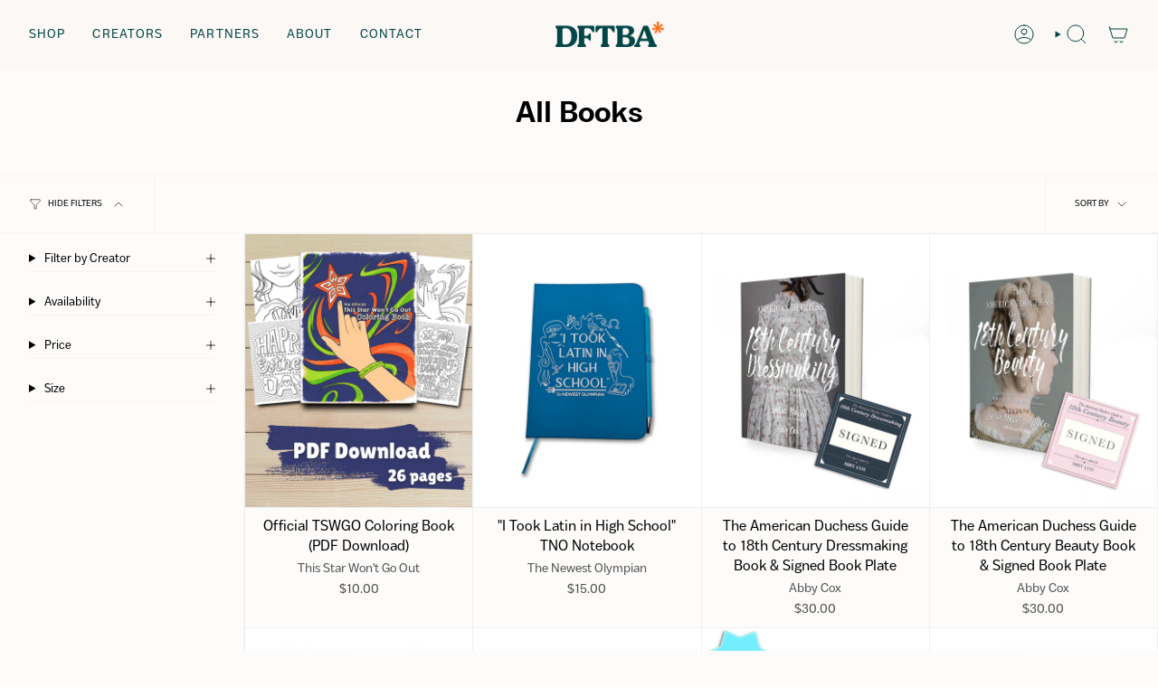

--- FILE ---
content_type: text/html; charset=utf-8
request_url: https://store.dftba.com/collections/all-books
body_size: 48872
content:
<!doctype html>
<html class="no-js no-touch supports-no-cookies" lang="en">
<head>
  <meta name="google-site-verification" content="fpRnaOGkQMfltf5FjpAKptYi1qCFuavT0dEM-EVv8e8" />
  <meta charset="UTF-8">
  <meta http-equiv="X-UA-Compatible" content="IE=edge">
  <meta name="viewport" content="width=device-width, initial-scale=1.0">
  <meta name="theme-color" content="#014648">
  <link rel="canonical" href="https://store.dftba.com/collections/all-books">
  <!-- ======================= Broadcast Theme V5.7.0 ========================= -->

  <link href="//store.dftba.com/cdn/shop/t/82/assets/theme.css?v=529108223627760081721840978" as="style" rel="preload">
  <link href="//store.dftba.com/cdn/shop/t/82/assets/vendor.js?v=37228463622838409191720453389" as="script" rel="preload">
  <link href="//store.dftba.com/cdn/shop/t/82/assets/theme.js?v=174227719497575118831720453388" as="script" rel="preload">

    <link rel="icon" type="image/png" href="//store.dftba.com/cdn/shop/files/Submarrk_Orange-48.svg?crop=center&height=32&v=1763668609&width=32">
  

  <!-- Title and description ================================================ -->
  
  <title>
    
    All Books
    
    
    
      &ndash; DFTBA
    
  </title>

  
    <meta name="description" content="DFTBA Records :: Don&#39;t Forget To Be Awesome">
  

  <meta property="og:site_name" content="DFTBA">
<meta property="og:url" content="https://store.dftba.com/collections/all-books">
<meta property="og:title" content="All Books">
<meta property="og:type" content="product.group">
<meta property="og:description" content="DFTBA Records :: Don&#39;t Forget To Be Awesome"><meta property="og:image" content="http://store.dftba.com/cdn/shop/files/DFTBA_1.png?v=1726150176">
  <meta property="og:image:secure_url" content="https://store.dftba.com/cdn/shop/files/DFTBA_1.png?v=1726150176">
  <meta property="og:image:width" content="1200">
  <meta property="og:image:height" content="628"><meta name="twitter:card" content="summary_large_image">
<meta name="twitter:title" content="All Books">
<meta name="twitter:description" content="DFTBA Records :: Don&#39;t Forget To Be Awesome">

  <!-- CSS ================================================================== -->
   
      
    <link href="//store.dftba.com/cdn/shop/t/82/assets/Body-Grotesque-Bold-Italic.woff2?v=3904227828443032511720550366" as="font" type="font/woff2" crossorigin="anonymous" rel="preload">
    <link href="//store.dftba.com/cdn/shop/t/82/assets/Body-Grotesque-Bold.woff2?v=47438936888625699721720550367" as="font" type="font/woff2" crossorigin="anonymous" rel="preload">
    <link href="//store.dftba.com/cdn/shop/t/82/assets/Body-Grotesque-Italic.woff2?v=54530685915523351171720550373" as="font" type="font/woff2" crossorigin="anonymous" rel="preload">
    <link href="//store.dftba.com/cdn/shop/t/82/assets/Body-Grotesque-Regular.woff2?v=147625620546155762611720550379" as="font" type="font/woff2" crossorigin="anonymous" rel="preload">

    <link href="//store.dftba.com/cdn/shop/t/82/assets/Body-Grotesque-Bold-Italic.woff?v=29610465254978997841720550365" as="font" type="font/woff" crossorigin="anonymous" rel="preload">
    <link href="//store.dftba.com/cdn/shop/t/82/assets/Body-Grotesque-Bold.woff?v=126410077846692630541720550366" as="font" type="font/woff" crossorigin="anonymous" rel="preload">
    <link href="//store.dftba.com/cdn/shop/t/82/assets/Body-Grotesque-Italic.woff?v=68846790593908576621720550373" as="font" type="font/woff" crossorigin="anonymous" rel="preload">
    <link href="//store.dftba.com/cdn/shop/t/82/assets/Body-Grotesque-Regular.woff?v=21071965016895087201720550379" as="font" type="font/woff" crossorigin="anonymous" rel="preload">

    <style data-shopify>
      @font-face {
        font-family: 'Grotesque';
        src: url(//store.dftba.com/cdn/shop/t/82/assets/Body-Grotesque-Bold-Italic.woff2?v=3904227828443032511720550366) format('woff2'),
            url(//store.dftba.com/cdn/shop/t/82/assets/Body-Grotesque-Bold-Italic.woff?v=29610465254978997841720550365) format('woff');
        font-weight: 700;
        font-style: italic;
        font-display: swap;
      }

      @font-face {
        font-family: 'Grotesque';
        src: url(//store.dftba.com/cdn/shop/t/82/assets/Body-Grotesque-Bold.woff2?v=47438936888625699721720550367) format('woff2'),
            url(//store.dftba.com/cdn/shop/t/82/assets/Body-Grotesque-Bold.woff?v=126410077846692630541720550366) format('woff');
        font-weight: 700;
        font-style: normal;
        font-display: swap;
      }

    
      @font-face {
        font-family: 'Grotesque';
        src: url(//store.dftba.com/cdn/shop/t/82/assets/Body-Grotesque-Italic.woff2?v=54530685915523351171720550373) format('woff2'),
            url(//store.dftba.com/cdn/shop/t/82/assets/Body-Grotesque-Italic.woff?v=68846790593908576621720550373) format('woff');
        font-weight: 400;
        font-style: normal;
        font-display: swap;
      }

      @font-face {
        font-family: 'Grotesque';
        src: url(//store.dftba.com/cdn/shop/t/82/assets/Body-Grotesque-Regular.woff2?v=147625620546155762611720550379) format('woff2'),
            url(//store.dftba.com/cdn/shop/t/82/assets/Body-Grotesque-Regular.woff?v=21071965016895087201720550379) format('woff');
        font-weight: 400;
        font-style: normal;
        font-display: swap;
      }
    </style>

  

  
      
    <link href="//store.dftba.com/cdn/shop/t/82/assets/Body-Text-Bold-Italic.woff2?v=89187634472147235091720550385" as="font" type="font/woff2" crossorigin="anonymous" rel="preload">
    <link href="//store.dftba.com/cdn/shop/t/82/assets/Body-Text-Bold.woff2?v=40023322274862425601720550386" as="font" type="font/woff2" crossorigin="anonymous" rel="preload">
    <link href="//store.dftba.com/cdn/shop/t/82/assets/Body-Text-Italic.woff2?v=126616169984742912691720550391" as="font" type="font/woff2" crossorigin="anonymous" rel="preload">
    <link href="//store.dftba.com/cdn/shop/t/82/assets/Body-Text-Regular.woff2?v=51215972960236013061720550397" as="font" type="font/woff2" crossorigin="anonymous" rel="preload">

    <link href="//store.dftba.com/cdn/shop/t/82/assets/Body-Text-Bold-Italic.woff?v=150989384889637304011720550384" as="font" type="font/woff" crossorigin="anonymous" rel="preload">
    <link href="//store.dftba.com/cdn/shop/t/82/assets/Body-Text-Bold.woff?v=130569091257637607401720550385" as="font" type="font/woff" crossorigin="anonymous" rel="preload">
    <link href="//store.dftba.com/cdn/shop/t/82/assets/Body-Text-Italic.woff?v=127089758851116724991720550391" as="font" type="font/woff" crossorigin="anonymous" rel="preload">
    <link href="//store.dftba.com/cdn/shop/t/82/assets/Body-Text-Regular.woff?v=120393892997201837121720550397" as="font" type="font/woff" crossorigin="anonymous" rel="preload">

    <style data-shopify>
      @font-face {
        font-family: 'Body - Text';
        src: url(//store.dftba.com/cdn/shop/t/82/assets/Body-Text-Bold-Italic.woff2?v=89187634472147235091720550385) format('woff2'),
            url(//store.dftba.com/cdn/shop/t/82/assets/Body-Text-Bold-Italic.woff?v=150989384889637304011720550384) format('woff');
        font-weight: 700;
        font-style: italic;
        font-display: swap;
      }

      @font-face {
        font-family: 'Body - Text';
        src: url(//store.dftba.com/cdn/shop/t/82/assets/Body-Text-Bold.woff2?v=40023322274862425601720550386) format('woff2'),
            url(//store.dftba.com/cdn/shop/t/82/assets/Body-Text-Bold.woff?v=130569091257637607401720550385) format('woff');
        font-weight: 700;
        font-style: normal;
        font-display: swap;
      }

      @font-face {
        font-family: 'Body - Text';
        src: url(//store.dftba.com/cdn/shop/t/82/assets/Body-Text-Italic.woff2?v=126616169984742912691720550391) format('woff2'),
            url(//store.dftba.com/cdn/shop/t/82/assets/Body-Text-Italic.woff?v=127089758851116724991720550391) format('woff');
        font-weight: 400;
        font-style: normal;
        font-display: swap;
      }

      @font-face {
        font-family: 'Body - Text';
        src: url(//store.dftba.com/cdn/shop/t/82/assets/Body-Text-Regular.woff2?v=51215972960236013061720550397) format('woff2'),
            url(//store.dftba.com/cdn/shop/t/82/assets/Body-Text-Regular.woff?v=120393892997201837121720550397) format('woff');
        font-weight: 400;
        font-style: normal;
        font-display: swap;
      }
    </style>

  

  
   

  
<style data-shopify>

:root {--scrollbar-width: 0px;





--COLOR-VIDEO-BG: #f5efea;
--COLOR-BG-BRIGHTER: #f5efea;--COLOR-BG: #fdfcfb;--COLOR-BG-ALPHA-25: rgba(253, 252, 251, 0.25);
--COLOR-BG-TRANSPARENT: rgba(253, 252, 251, 0);
--COLOR-BG-SECONDARY: #f6f1ea;
--COLOR-BG-SECONDARY-LIGHTEN: #ffffff;
--COLOR-BG-RGB: 253, 252, 251;

--COLOR-TEXT-DARK: #000000;
--COLOR-TEXT: #000000;
--COLOR-TEXT-LIGHT: #4c4c4b;


/* === Opacity shades of grey ===*/
--COLOR-A5:  rgba(0, 0, 0, 0.05);
--COLOR-A10: rgba(0, 0, 0, 0.1);
--COLOR-A15: rgba(0, 0, 0, 0.15);
--COLOR-A20: rgba(0, 0, 0, 0.2);
--COLOR-A25: rgba(0, 0, 0, 0.25);
--COLOR-A30: rgba(0, 0, 0, 0.3);
--COLOR-A35: rgba(0, 0, 0, 0.35);
--COLOR-A40: rgba(0, 0, 0, 0.4);
--COLOR-A45: rgba(0, 0, 0, 0.45);
--COLOR-A50: rgba(0, 0, 0, 0.5);
--COLOR-A55: rgba(0, 0, 0, 0.55);
--COLOR-A60: rgba(0, 0, 0, 0.6);
--COLOR-A65: rgba(0, 0, 0, 0.65);
--COLOR-A70: rgba(0, 0, 0, 0.7);
--COLOR-A75: rgba(0, 0, 0, 0.75);
--COLOR-A80: rgba(0, 0, 0, 0.8);
--COLOR-A85: rgba(0, 0, 0, 0.85);
--COLOR-A90: rgba(0, 0, 0, 0.9);
--COLOR-A95: rgba(0, 0, 0, 0.95);

--COLOR-BORDER: rgb(240, 240, 240);
--COLOR-BORDER-LIGHT: #f5f5f4;
--COLOR-BORDER-HAIRLINE: #f8f4f1;
--COLOR-BORDER-DARK: #bdbdbd;/* === Bright color ===*/
--COLOR-PRIMARY: #014648;
--COLOR-PRIMARY-HOVER: #000000;
--COLOR-PRIMARY-FADE: rgba(1, 70, 72, 0.05);
--COLOR-PRIMARY-FADE-HOVER: rgba(1, 70, 72, 0.1);
--COLOR-PRIMARY-LIGHT: #00dce2;--COLOR-PRIMARY-OPPOSITE: #ffffff;



/* === link Color ===*/
--COLOR-LINK: #014648;
--COLOR-LINK-HOVER: rgba(1, 70, 72, 0.7);
--COLOR-LINK-FADE: rgba(1, 70, 72, 0.05);
--COLOR-LINK-FADE-HOVER: rgba(1, 70, 72, 0.1);--COLOR-LINK-OPPOSITE: #ffffff;


/* === Product grid sale tags ===*/
--COLOR-SALE-BG: #ed681b;
--COLOR-SALE-TEXT: #ffffff;

/* === Product grid badges ===*/
--COLOR-BADGE-BG: #a3dcdc;
--COLOR-BADGE-TEXT: #014648;

/* === Product sale color ===*/
--COLOR-SALE: #e86318;

/* === Gray background on Product grid items ===*/--filter-bg: 1.0;/* === Helper colors for form error states ===*/
--COLOR-ERROR: #721C24;
--COLOR-ERROR-BG: #F8D7DA;
--COLOR-ERROR-BORDER: #F5C6CB;



  --RADIUS: 3px;
  --RADIUS-SELECT: 3px;

--COLOR-HEADER-BG: #fbf8f5;--COLOR-HEADER-BG-TRANSPARENT: rgba(251, 248, 245, 0);
--COLOR-HEADER-LINK: #014648;
--COLOR-HEADER-LINK-HOVER: rgba(1, 70, 72, 0.7);

--COLOR-MENU-BG: #fbf8f5;
--COLOR-MENU-LINK: #014648;
--COLOR-MENU-LINK-HOVER: rgba(1, 70, 72, 0.7);
--COLOR-SUBMENU-BG: #fdfcfb;
--COLOR-SUBMENU-LINK: #014648;
--COLOR-SUBMENU-LINK-HOVER: rgba(1, 70, 72, 0.7);
--COLOR-SUBMENU-TEXT-LIGHT: #4d7d7e;
--COLOR-MENU-TRANSPARENT: #fdfcfb;
--COLOR-MENU-TRANSPARENT-HOVER: rgba(253, 252, 251, 0.7);--COLOR-FOOTER-BG: #014648;
--COLOR-FOOTER-BG-HAIRLINE: #015557;
--COLOR-FOOTER-TEXT: #fdfcfb;
--COLOR-FOOTER-TEXT-A35: rgba(253, 252, 251, 0.35);
--COLOR-FOOTER-TEXT-A75: rgba(253, 252, 251, 0.75);
--COLOR-FOOTER-LINK: #fdfcfb;
--COLOR-FOOTER-LINK-HOVER: rgba(253, 252, 251, 0.7);
--COLOR-FOOTER-BORDER: #fdfcfb;

--TRANSPARENT: rgba(255, 255, 255, 0);

/* === Default overlay opacity ===*/
--overlay-opacity: 0;
--underlay-opacity: 1;
--underlay-bg: rgba(0,0,0,0.4);

/* === Custom Cursor ===*/
--ICON-ZOOM-IN: url( "//store.dftba.com/cdn/shop/t/82/assets/icon-zoom-in.svg?v=182473373117644429561720453388" );
--ICON-ZOOM-OUT: url( "//store.dftba.com/cdn/shop/t/82/assets/icon-zoom-out.svg?v=101497157853986683871720453390" );

/* === Custom Icons ===*/


  
  --ICON-ADD-BAG: url( "//store.dftba.com/cdn/shop/t/82/assets/icon-add-bag.svg?v=23763382405227654651720453390" );
  --ICON-ADD-CART: url( "//store.dftba.com/cdn/shop/t/82/assets/icon-add-cart.svg?v=3962293684743587821720453388" );
  --ICON-ARROW-LEFT: url( "//store.dftba.com/cdn/shop/t/82/assets/icon-arrow-left.svg?v=136066145774695772731720453388" );
  --ICON-ARROW-RIGHT: url( "//store.dftba.com/cdn/shop/t/82/assets/icon-arrow-right.svg?v=150928298113663093401720453388" );
  --ICON-SELECT: url("//store.dftba.com/cdn/shop/t/82/assets/icon-select.svg?v=167170173659852274001720453389");


--PRODUCT-GRID-ASPECT-RATIO: 120.0%;

/* === Typography ===*/
  --FONT-WEIGHT-BODY: 400;
  --FONT-WEIGHT-BODY-BOLD: 500;


  --FONT-STACK-BODY: 'Body - Text', sans-serif;


--FONT-STYLE-BODY: normal;
--FONT-STYLE-BODY-ITALIC: italic;

--FONT-ADJUST-BODY: 1.0;

--LETTER-SPACING-BODY: 0.0em;

--FONT-WEIGHT-HEADING: 700;
--FONT-WEIGHT-HEADING-BOLD: 800;

--FONT-UPPERCASE-HEADING: none;
--LETTER-SPACING-HEADING: 0.0em;


  --FONT-STACK-HEADING: 'Grotesque', sans-serif;


--FONT-STYLE-HEADING: normal;
--FONT-STYLE-HEADING-ITALIC: italic;

--FONT-ADJUST-HEADING: 1.2;

--FONT-WEIGHT-SUBHEADING: 400;
--FONT-WEIGHT-SUBHEADING-BOLD: 500;


  
    --FONT-STACK-SUBHEADING: 'Body - Text', sans-serif;
  

--FONT-STYLE-SUBHEADING: normal;
--FONT-STYLE-SUBHEADING-ITALIC: italic;

--FONT-ADJUST-SUBHEADING: 1.0;

--FONT-UPPERCASE-SUBHEADING: uppercase;
--LETTER-SPACING-SUBHEADING: 0.1em;


  
    --FONT-STACK-NAV: 'Body - Text', sans-serif;
  
  

--FONT-STYLE-NAV: normal;
--FONT-STYLE-NAV-ITALIC: italic;

--FONT-ADJUST-NAV: 1.0;

--FONT-WEIGHT-NAV: 400;
--FONT-WEIGHT-NAV-BOLD: 500;

--LETTER-SPACING-NAV: 0.1em;

--FONT-SIZE-BASE: 1.0rem;
--FONT-SIZE-BASE-PERCENT: 1.0;

/* === Parallax ===*/
--PARALLAX-STRENGTH-MIN: 150.0%;
--PARALLAX-STRENGTH-MAX: 160.0%;--COLUMNS: 4;
--COLUMNS-MEDIUM: 3;
--COLUMNS-SMALL: 2;
--COLUMNS-MOBILE: 1;--LAYOUT-OUTER: 32px;
  --LAYOUT-GUTTER: 32px;
  --LAYOUT-OUTER-MEDIUM: 22px;
  --LAYOUT-GUTTER-MEDIUM: 22px;
  --LAYOUT-OUTER-SMALL: 16px;
  --LAYOUT-GUTTER-SMALL: 16px;--base-animation-delay: 0ms;
--line-height-normal: 1.375; /* Equals to line-height: normal; */--SIDEBAR-WIDTH: 270px;
  --SIDEBAR-WIDTH-MEDIUM: 258px;--DRAWER-WIDTH: 380px;--ICON-STROKE-WIDTH: 1px;/* === Button General ===*/


  --BTN-FONT-STACK: 'Body - Text', sans-serif;


--BTN-FONT-WEIGHT: 500;
--BTN-FONT-STYLE: normal;

--BTN-FONT-SIZE: 13px;


--BTN-LETTER-SPACING: 0.1em;
--BTN-UPPERCASE: uppercase;
--BTN-TEXT-ARROW-OFFSET: -1px;

/* === Button Primary ===*/
--BTN-PRIMARY-BORDER-COLOR: #014648;
--BTN-PRIMARY-BG-COLOR: #014648;
--BTN-PRIMARY-TEXT-COLOR: #d7eb5f;


  --BTN-PRIMARY-BG-COLOR-BRIGHTER: #02777a;


/* === Button Secondary ===*/
--BTN-SECONDARY-BORDER-COLOR: #2a42d3;
--BTN-SECONDARY-BG-COLOR: #014648;
--BTN-SECONDARY-TEXT-COLOR: #a3dcdc;


  --BTN-SECONDARY-BG-COLOR-BRIGHTER: #02777a;


/* === Button White ===*/
--TEXT-BTN-BORDER-WHITE: #fff;
--TEXT-BTN-BG-WHITE: #fff;
--TEXT-BTN-WHITE: #000;
--TEXT-BTN-BG-WHITE-BRIGHTER: #f2f2f2;

/* === Button Black ===*/
--TEXT-BTN-BG-BLACK: #000;
--TEXT-BTN-BORDER-BLACK: #000;
--TEXT-BTN-BLACK: #fff;
--TEXT-BTN-BG-BLACK-BRIGHTER: #1a1a1a;

/* === Default Cart Gradient ===*/

--FREE-SHIPPING-GRADIENT: linear-gradient(to right, var(--COLOR-PRIMARY-LIGHT) 0%, var(--COLOR-PRIMARY) 100%);

/* === Swatch Size ===*/
--swatch-size-filters: calc(1.15rem * var(--FONT-ADJUST-BODY));
--swatch-size-product: calc(2.2rem * var(--FONT-ADJUST-BODY));
}

/* === Backdrop ===*/
::backdrop {
  --underlay-opacity: 1;
  --underlay-bg: rgba(0,0,0,0.4);
}
</style>


  <link href="//store.dftba.com/cdn/shop/t/82/assets/theme.css?v=529108223627760081721840978" rel="stylesheet" type="text/css" media="all" />
<link href="//store.dftba.com/cdn/shop/t/82/assets/swatches.css?v=157844926215047500451720453389" as="style" rel="preload">
    <link href="//store.dftba.com/cdn/shop/t/82/assets/swatches.css?v=157844926215047500451720453389" rel="stylesheet" type="text/css" media="all" />
<style data-shopify>.swatches {
    --black: #000000;--white: #fafafa;--blank: url(//store.dftba.com/cdn/shop/files/blank_small.png?v=8886);
  }</style>
<script>
    if (window.navigator.userAgent.indexOf('MSIE ') > 0 || window.navigator.userAgent.indexOf('Trident/') > 0) {
      document.documentElement.className = document.documentElement.className + ' ie';

      var scripts = document.getElementsByTagName('script')[0];
      var polyfill = document.createElement("script");
      polyfill.defer = true;
      polyfill.src = "//store.dftba.com/cdn/shop/t/82/assets/ie11.js?v=144489047535103983231720453388";

      scripts.parentNode.insertBefore(polyfill, scripts);
    } else {
      document.documentElement.className = document.documentElement.className.replace('no-js', 'js');
    }

    document.documentElement.style.setProperty('--scrollbar-width', `${getScrollbarWidth()}px`);

    function getScrollbarWidth() {
      // Creating invisible container
      const outer = document.createElement('div');
      outer.style.visibility = 'hidden';
      outer.style.overflow = 'scroll'; // forcing scrollbar to appear
      outer.style.msOverflowStyle = 'scrollbar'; // needed for WinJS apps
      document.documentElement.appendChild(outer);

      // Creating inner element and placing it in the container
      const inner = document.createElement('div');
      outer.appendChild(inner);

      // Calculating difference between container's full width and the child width
      const scrollbarWidth = outer.offsetWidth - inner.offsetWidth;

      // Removing temporary elements from the DOM
      outer.parentNode.removeChild(outer);

      return scrollbarWidth;
    }

    let root = '/';
    if (root[root.length - 1] !== '/') {
      root = root + '/';
    }

    window.theme = {
      routes: {
        root: root,
        cart_url: '/cart',
        cart_add_url: '/cart/add',
        cart_change_url: '/cart/change',
        product_recommendations_url: '/recommendations/products',
        predictive_search_url: '/search/suggest',
        addresses_url: '/account/addresses'
      },
      assets: {
        photoswipe: '//store.dftba.com/cdn/shop/t/82/assets/photoswipe.js?v=162613001030112971491720453388',
        smoothscroll: '//store.dftba.com/cdn/shop/t/82/assets/smoothscroll.js?v=37906625415260927261720453391',
      },
      strings: {
        addToCart: "Add to cart",
        cartAcceptanceError: "You must accept our terms and conditions.",
        soldOut: "Sold Out",
        from: "From",
        preOrder: "Pre-order",
        sale: "Sale",
        subscription: "Subscription",
        unavailable: "Unavailable",
        unitPrice: "Unit price",
        unitPriceSeparator: "per",
        shippingCalcSubmitButton: "Calculate shipping",
        shippingCalcSubmitButtonDisabled: "Calculating...",
        selectValue: "Select value",
        selectColor: "Select color",
        oneColor: "color",
        otherColor: "colors",
        upsellAddToCart: "Add",
        free: "Free",
        swatchesColor: "Color, Colour",
        sku: "SKU",
      },
      settings: {
        cartType: "drawer",
        customerLoggedIn: null ? true : false,
        enableQuickAdd: true,
        enableAnimations: true,
        variantOnSale: true,
        collectionSwatchStyle: "text",
        swatchesType: "disabled"
      },
      sliderArrows: {
        prev: '<button type="button" class="slider__button slider__button--prev" data-button-arrow data-button-prev>' + "Previous" + '</button>',
        next: '<button type="button" class="slider__button slider__button--next" data-button-arrow data-button-next>' + "Next" + '</button>',
      },
      moneyFormat: false ? "\u003cspan class=money\u003e${{amount}} USD\u003c\/span\u003e" : "\u003cspan class=money\u003e${{amount}}\u003c\/span\u003e",
      moneyWithoutCurrencyFormat: "\u003cspan class=money\u003e${{amount}}\u003c\/span\u003e",
      moneyWithCurrencyFormat: "\u003cspan class=money\u003e${{amount}} USD\u003c\/span\u003e",
      subtotal: 0,
      info: {
        name: 'broadcast'
      },
      version: '5.7.0'
    };

    let windowInnerHeight = window.innerHeight;
    document.documentElement.style.setProperty('--full-height', `${windowInnerHeight}px`);
    document.documentElement.style.setProperty('--three-quarters', `${windowInnerHeight * 0.75}px`);
    document.documentElement.style.setProperty('--two-thirds', `${windowInnerHeight * 0.66}px`);
    document.documentElement.style.setProperty('--one-half', `${windowInnerHeight * 0.5}px`);
    document.documentElement.style.setProperty('--one-third', `${windowInnerHeight * 0.33}px`);
    document.documentElement.style.setProperty('--one-fifth', `${windowInnerHeight * 0.2}px`);
  </script>

  

  <!-- Theme Javascript ============================================================== -->
  <script src="//store.dftba.com/cdn/shop/t/82/assets/vendor.js?v=37228463622838409191720453389" defer="defer"></script>
  <script src="//store.dftba.com/cdn/shop/t/82/assets/theme.js?v=174227719497575118831720453388" defer="defer"></script><!-- Shopify app scripts =========================================================== -->

  <script>window.performance && window.performance.mark && window.performance.mark('shopify.content_for_header.start');</script><meta name="google-site-verification" content="P8NfiYhKsK3U9k3X1VczCY80iydLTBmmzabmkdhYQ8g">
<meta name="facebook-domain-verification" content="s5u49bv4p389js5wtkkwt1aldmh8m1">
<meta name="facebook-domain-verification" content="12xlm4q2pmvol4i4uuyok05u9jj9e1">
<meta id="shopify-digital-wallet" name="shopify-digital-wallet" content="/5060633/digital_wallets/dialog">
<meta name="shopify-checkout-api-token" content="60e8a2da07db28e65e7d923a8c5826ae">
<meta id="in-context-paypal-metadata" data-shop-id="5060633" data-venmo-supported="true" data-environment="production" data-locale="en_US" data-paypal-v4="true" data-currency="USD">
<link rel="alternate" type="application/atom+xml" title="Feed" href="/collections/all-books.atom" />
<link rel="next" href="/collections/all-books?page=2">
<link rel="alternate" type="application/json+oembed" href="https://store.dftba.com/collections/all-books.oembed">
<script async="async" src="/checkouts/internal/preloads.js?locale=en-US"></script>
<link rel="preconnect" href="https://shop.app" crossorigin="anonymous">
<script async="async" src="https://shop.app/checkouts/internal/preloads.js?locale=en-US&shop_id=5060633" crossorigin="anonymous"></script>
<script id="apple-pay-shop-capabilities" type="application/json">{"shopId":5060633,"countryCode":"US","currencyCode":"USD","merchantCapabilities":["supports3DS"],"merchantId":"gid:\/\/shopify\/Shop\/5060633","merchantName":"DFTBA","requiredBillingContactFields":["postalAddress","email","phone"],"requiredShippingContactFields":["postalAddress","email","phone"],"shippingType":"shipping","supportedNetworks":["visa","masterCard","amex","discover","elo","jcb"],"total":{"type":"pending","label":"DFTBA","amount":"1.00"},"shopifyPaymentsEnabled":true,"supportsSubscriptions":true}</script>
<script id="shopify-features" type="application/json">{"accessToken":"60e8a2da07db28e65e7d923a8c5826ae","betas":["rich-media-storefront-analytics"],"domain":"store.dftba.com","predictiveSearch":true,"shopId":5060633,"locale":"en"}</script>
<script>var Shopify = Shopify || {};
Shopify.shop = "dftba-2.myshopify.com";
Shopify.locale = "en";
Shopify.currency = {"active":"USD","rate":"1.0"};
Shopify.country = "US";
Shopify.theme = {"name":"store.dftba.com\/main","id":126058365003,"schema_name":"Broadcast","schema_version":"5.7.0","theme_store_id":null,"role":"main"};
Shopify.theme.handle = "null";
Shopify.theme.style = {"id":null,"handle":null};
Shopify.cdnHost = "store.dftba.com/cdn";
Shopify.routes = Shopify.routes || {};
Shopify.routes.root = "/";</script>
<script type="module">!function(o){(o.Shopify=o.Shopify||{}).modules=!0}(window);</script>
<script>!function(o){function n(){var o=[];function n(){o.push(Array.prototype.slice.apply(arguments))}return n.q=o,n}var t=o.Shopify=o.Shopify||{};t.loadFeatures=n(),t.autoloadFeatures=n()}(window);</script>
<script>
  window.ShopifyPay = window.ShopifyPay || {};
  window.ShopifyPay.apiHost = "shop.app\/pay";
  window.ShopifyPay.redirectState = null;
</script>
<script id="shop-js-analytics" type="application/json">{"pageType":"collection"}</script>
<script defer="defer" async type="module" src="//store.dftba.com/cdn/shopifycloud/shop-js/modules/v2/client.init-shop-cart-sync_WVOgQShq.en.esm.js"></script>
<script defer="defer" async type="module" src="//store.dftba.com/cdn/shopifycloud/shop-js/modules/v2/chunk.common_C_13GLB1.esm.js"></script>
<script defer="defer" async type="module" src="//store.dftba.com/cdn/shopifycloud/shop-js/modules/v2/chunk.modal_CLfMGd0m.esm.js"></script>
<script type="module">
  await import("//store.dftba.com/cdn/shopifycloud/shop-js/modules/v2/client.init-shop-cart-sync_WVOgQShq.en.esm.js");
await import("//store.dftba.com/cdn/shopifycloud/shop-js/modules/v2/chunk.common_C_13GLB1.esm.js");
await import("//store.dftba.com/cdn/shopifycloud/shop-js/modules/v2/chunk.modal_CLfMGd0m.esm.js");

  window.Shopify.SignInWithShop?.initShopCartSync?.({"fedCMEnabled":true,"windoidEnabled":true});

</script>
<script>
  window.Shopify = window.Shopify || {};
  if (!window.Shopify.featureAssets) window.Shopify.featureAssets = {};
  window.Shopify.featureAssets['shop-js'] = {"shop-cart-sync":["modules/v2/client.shop-cart-sync_DuR37GeY.en.esm.js","modules/v2/chunk.common_C_13GLB1.esm.js","modules/v2/chunk.modal_CLfMGd0m.esm.js"],"init-fed-cm":["modules/v2/client.init-fed-cm_BucUoe6W.en.esm.js","modules/v2/chunk.common_C_13GLB1.esm.js","modules/v2/chunk.modal_CLfMGd0m.esm.js"],"shop-toast-manager":["modules/v2/client.shop-toast-manager_B0JfrpKj.en.esm.js","modules/v2/chunk.common_C_13GLB1.esm.js","modules/v2/chunk.modal_CLfMGd0m.esm.js"],"init-shop-cart-sync":["modules/v2/client.init-shop-cart-sync_WVOgQShq.en.esm.js","modules/v2/chunk.common_C_13GLB1.esm.js","modules/v2/chunk.modal_CLfMGd0m.esm.js"],"shop-button":["modules/v2/client.shop-button_B_U3bv27.en.esm.js","modules/v2/chunk.common_C_13GLB1.esm.js","modules/v2/chunk.modal_CLfMGd0m.esm.js"],"init-windoid":["modules/v2/client.init-windoid_DuP9q_di.en.esm.js","modules/v2/chunk.common_C_13GLB1.esm.js","modules/v2/chunk.modal_CLfMGd0m.esm.js"],"shop-cash-offers":["modules/v2/client.shop-cash-offers_BmULhtno.en.esm.js","modules/v2/chunk.common_C_13GLB1.esm.js","modules/v2/chunk.modal_CLfMGd0m.esm.js"],"pay-button":["modules/v2/client.pay-button_CrPSEbOK.en.esm.js","modules/v2/chunk.common_C_13GLB1.esm.js","modules/v2/chunk.modal_CLfMGd0m.esm.js"],"init-customer-accounts":["modules/v2/client.init-customer-accounts_jNk9cPYQ.en.esm.js","modules/v2/client.shop-login-button_DJ5ldayH.en.esm.js","modules/v2/chunk.common_C_13GLB1.esm.js","modules/v2/chunk.modal_CLfMGd0m.esm.js"],"avatar":["modules/v2/client.avatar_BTnouDA3.en.esm.js"],"checkout-modal":["modules/v2/client.checkout-modal_pBPyh9w8.en.esm.js","modules/v2/chunk.common_C_13GLB1.esm.js","modules/v2/chunk.modal_CLfMGd0m.esm.js"],"init-shop-for-new-customer-accounts":["modules/v2/client.init-shop-for-new-customer-accounts_BUoCy7a5.en.esm.js","modules/v2/client.shop-login-button_DJ5ldayH.en.esm.js","modules/v2/chunk.common_C_13GLB1.esm.js","modules/v2/chunk.modal_CLfMGd0m.esm.js"],"init-customer-accounts-sign-up":["modules/v2/client.init-customer-accounts-sign-up_CnczCz9H.en.esm.js","modules/v2/client.shop-login-button_DJ5ldayH.en.esm.js","modules/v2/chunk.common_C_13GLB1.esm.js","modules/v2/chunk.modal_CLfMGd0m.esm.js"],"init-shop-email-lookup-coordinator":["modules/v2/client.init-shop-email-lookup-coordinator_CzjY5t9o.en.esm.js","modules/v2/chunk.common_C_13GLB1.esm.js","modules/v2/chunk.modal_CLfMGd0m.esm.js"],"shop-follow-button":["modules/v2/client.shop-follow-button_CsYC63q7.en.esm.js","modules/v2/chunk.common_C_13GLB1.esm.js","modules/v2/chunk.modal_CLfMGd0m.esm.js"],"shop-login-button":["modules/v2/client.shop-login-button_DJ5ldayH.en.esm.js","modules/v2/chunk.common_C_13GLB1.esm.js","modules/v2/chunk.modal_CLfMGd0m.esm.js"],"shop-login":["modules/v2/client.shop-login_B9ccPdmx.en.esm.js","modules/v2/chunk.common_C_13GLB1.esm.js","modules/v2/chunk.modal_CLfMGd0m.esm.js"],"lead-capture":["modules/v2/client.lead-capture_D0K_KgYb.en.esm.js","modules/v2/chunk.common_C_13GLB1.esm.js","modules/v2/chunk.modal_CLfMGd0m.esm.js"],"payment-terms":["modules/v2/client.payment-terms_BWmiNN46.en.esm.js","modules/v2/chunk.common_C_13GLB1.esm.js","modules/v2/chunk.modal_CLfMGd0m.esm.js"]};
</script>
<script>(function() {
  var isLoaded = false;
  function asyncLoad() {
    if (isLoaded) return;
    isLoaded = true;
    var urls = ["https:\/\/static.rechargecdn.com\/assets\/js\/widget.min.js?shop=dftba-2.myshopify.com","https:\/\/app-easy-product-downloads.fr\/js\/ajax\/easy_product_dl_get_product_download.js?shop=dftba-2.myshopify.com","\/\/backinstock.useamp.com\/widget\/1954_1767153138.js?category=bis\u0026v=6\u0026shop=dftba-2.myshopify.com"];
    for (var i = 0; i < urls.length; i++) {
      var s = document.createElement('script');
      s.type = 'text/javascript';
      s.async = true;
      s.src = urls[i];
      var x = document.getElementsByTagName('script')[0];
      x.parentNode.insertBefore(s, x);
    }
  };
  if(window.attachEvent) {
    window.attachEvent('onload', asyncLoad);
  } else {
    window.addEventListener('load', asyncLoad, false);
  }
})();</script>
<script id="__st">var __st={"a":5060633,"offset":-25200,"reqid":"33f28a52-bc6f-46f7-a646-eb1ac3d67c25-1769665049","pageurl":"store.dftba.com\/collections\/all-books","u":"7f767ad2671c","p":"collection","rtyp":"collection","rid":265450061899};</script>
<script>window.ShopifyPaypalV4VisibilityTracking = true;</script>
<script id="captcha-bootstrap">!function(){'use strict';const t='contact',e='account',n='new_comment',o=[[t,t],['blogs',n],['comments',n],[t,'customer']],c=[[e,'customer_login'],[e,'guest_login'],[e,'recover_customer_password'],[e,'create_customer']],r=t=>t.map((([t,e])=>`form[action*='/${t}']:not([data-nocaptcha='true']) input[name='form_type'][value='${e}']`)).join(','),a=t=>()=>t?[...document.querySelectorAll(t)].map((t=>t.form)):[];function s(){const t=[...o],e=r(t);return a(e)}const i='password',u='form_key',d=['recaptcha-v3-token','g-recaptcha-response','h-captcha-response',i],f=()=>{try{return window.sessionStorage}catch{return}},m='__shopify_v',_=t=>t.elements[u];function p(t,e,n=!1){try{const o=window.sessionStorage,c=JSON.parse(o.getItem(e)),{data:r}=function(t){const{data:e,action:n}=t;return t[m]||n?{data:e,action:n}:{data:t,action:n}}(c);for(const[e,n]of Object.entries(r))t.elements[e]&&(t.elements[e].value=n);n&&o.removeItem(e)}catch(o){console.error('form repopulation failed',{error:o})}}const l='form_type',E='cptcha';function T(t){t.dataset[E]=!0}const w=window,h=w.document,L='Shopify',v='ce_forms',y='captcha';let A=!1;((t,e)=>{const n=(g='f06e6c50-85a8-45c8-87d0-21a2b65856fe',I='https://cdn.shopify.com/shopifycloud/storefront-forms-hcaptcha/ce_storefront_forms_captcha_hcaptcha.v1.5.2.iife.js',D={infoText:'Protected by hCaptcha',privacyText:'Privacy',termsText:'Terms'},(t,e,n)=>{const o=w[L][v],c=o.bindForm;if(c)return c(t,g,e,D).then(n);var r;o.q.push([[t,g,e,D],n]),r=I,A||(h.body.append(Object.assign(h.createElement('script'),{id:'captcha-provider',async:!0,src:r})),A=!0)});var g,I,D;w[L]=w[L]||{},w[L][v]=w[L][v]||{},w[L][v].q=[],w[L][y]=w[L][y]||{},w[L][y].protect=function(t,e){n(t,void 0,e),T(t)},Object.freeze(w[L][y]),function(t,e,n,w,h,L){const[v,y,A,g]=function(t,e,n){const i=e?o:[],u=t?c:[],d=[...i,...u],f=r(d),m=r(i),_=r(d.filter((([t,e])=>n.includes(e))));return[a(f),a(m),a(_),s()]}(w,h,L),I=t=>{const e=t.target;return e instanceof HTMLFormElement?e:e&&e.form},D=t=>v().includes(t);t.addEventListener('submit',(t=>{const e=I(t);if(!e)return;const n=D(e)&&!e.dataset.hcaptchaBound&&!e.dataset.recaptchaBound,o=_(e),c=g().includes(e)&&(!o||!o.value);(n||c)&&t.preventDefault(),c&&!n&&(function(t){try{if(!f())return;!function(t){const e=f();if(!e)return;const n=_(t);if(!n)return;const o=n.value;o&&e.removeItem(o)}(t);const e=Array.from(Array(32),(()=>Math.random().toString(36)[2])).join('');!function(t,e){_(t)||t.append(Object.assign(document.createElement('input'),{type:'hidden',name:u})),t.elements[u].value=e}(t,e),function(t,e){const n=f();if(!n)return;const o=[...t.querySelectorAll(`input[type='${i}']`)].map((({name:t})=>t)),c=[...d,...o],r={};for(const[a,s]of new FormData(t).entries())c.includes(a)||(r[a]=s);n.setItem(e,JSON.stringify({[m]:1,action:t.action,data:r}))}(t,e)}catch(e){console.error('failed to persist form',e)}}(e),e.submit())}));const S=(t,e)=>{t&&!t.dataset[E]&&(n(t,e.some((e=>e===t))),T(t))};for(const o of['focusin','change'])t.addEventListener(o,(t=>{const e=I(t);D(e)&&S(e,y())}));const B=e.get('form_key'),M=e.get(l),P=B&&M;t.addEventListener('DOMContentLoaded',(()=>{const t=y();if(P)for(const e of t)e.elements[l].value===M&&p(e,B);[...new Set([...A(),...v().filter((t=>'true'===t.dataset.shopifyCaptcha))])].forEach((e=>S(e,t)))}))}(h,new URLSearchParams(w.location.search),n,t,e,['guest_login'])})(!0,!0)}();</script>
<script integrity="sha256-4kQ18oKyAcykRKYeNunJcIwy7WH5gtpwJnB7kiuLZ1E=" data-source-attribution="shopify.loadfeatures" defer="defer" src="//store.dftba.com/cdn/shopifycloud/storefront/assets/storefront/load_feature-a0a9edcb.js" crossorigin="anonymous"></script>
<script crossorigin="anonymous" defer="defer" src="//store.dftba.com/cdn/shopifycloud/storefront/assets/shopify_pay/storefront-65b4c6d7.js?v=20250812"></script>
<script data-source-attribution="shopify.dynamic_checkout.dynamic.init">var Shopify=Shopify||{};Shopify.PaymentButton=Shopify.PaymentButton||{isStorefrontPortableWallets:!0,init:function(){window.Shopify.PaymentButton.init=function(){};var t=document.createElement("script");t.src="https://store.dftba.com/cdn/shopifycloud/portable-wallets/latest/portable-wallets.en.js",t.type="module",document.head.appendChild(t)}};
</script>
<script data-source-attribution="shopify.dynamic_checkout.buyer_consent">
  function portableWalletsHideBuyerConsent(e){var t=document.getElementById("shopify-buyer-consent"),n=document.getElementById("shopify-subscription-policy-button");t&&n&&(t.classList.add("hidden"),t.setAttribute("aria-hidden","true"),n.removeEventListener("click",e))}function portableWalletsShowBuyerConsent(e){var t=document.getElementById("shopify-buyer-consent"),n=document.getElementById("shopify-subscription-policy-button");t&&n&&(t.classList.remove("hidden"),t.removeAttribute("aria-hidden"),n.addEventListener("click",e))}window.Shopify?.PaymentButton&&(window.Shopify.PaymentButton.hideBuyerConsent=portableWalletsHideBuyerConsent,window.Shopify.PaymentButton.showBuyerConsent=portableWalletsShowBuyerConsent);
</script>
<script data-source-attribution="shopify.dynamic_checkout.cart.bootstrap">document.addEventListener("DOMContentLoaded",(function(){function t(){return document.querySelector("shopify-accelerated-checkout-cart, shopify-accelerated-checkout")}if(t())Shopify.PaymentButton.init();else{new MutationObserver((function(e,n){t()&&(Shopify.PaymentButton.init(),n.disconnect())})).observe(document.body,{childList:!0,subtree:!0})}}));
</script>
<link id="shopify-accelerated-checkout-styles" rel="stylesheet" media="screen" href="https://store.dftba.com/cdn/shopifycloud/portable-wallets/latest/accelerated-checkout-backwards-compat.css" crossorigin="anonymous">
<style id="shopify-accelerated-checkout-cart">
        #shopify-buyer-consent {
  margin-top: 1em;
  display: inline-block;
  width: 100%;
}

#shopify-buyer-consent.hidden {
  display: none;
}

#shopify-subscription-policy-button {
  background: none;
  border: none;
  padding: 0;
  text-decoration: underline;
  font-size: inherit;
  cursor: pointer;
}

#shopify-subscription-policy-button::before {
  box-shadow: none;
}

      </style>

<script>window.performance && window.performance.mark && window.performance.mark('shopify.content_for_header.end');</script>
  <script type='text/javascript' src='/apps/wlm/js/wlm-1.1.js?v=2.0'></script>


 
 









<style type="text/css">.wlm-message-pnf{text-align:center}#wlm-pwd-form{padding:30px 0;text-align:center}#wlm-wrapper{display:inline-block}#wlm-pwd-error{display:none;color:#FB8077;text-align:left;margin-top:10px;font-size:1.3rem}#wlm-pwd-error.wlm-error{border:1px solid #FB8077}#wlm-pwd-form-button{display:inline-block !important;height:auto !important;padding:8px 15px !important;background:black;border-radius:0 !important;color:#fff !important;text-decoration:none !important;vertical-align:top}.wlm-instantclick-fix,.wlm-item-selector{position:absolute;z-index:-999;display:none;height:0;width:0;font-size:0;line-height:0}#wlm-pwd-msg{margin-bottom:20px;text-align:left}#wlm-pwd-msg>p{margin-top:0;margin-bottom:0}.wlm-form-holder{display:flex}#wlm-pwd{border-color:black;border-width:1px;border-right:0;padding:0 10px}#wlm-pwd:focus-visible{outline:0}</style>






















































































































<script type='text/javascript'>wlm.arrHideLinksByAuth.may['/CK/42633'] ='a[href$="/products/abfe-aart-tiktok-giveaway"],a[href*="/products/abfe-aart-tiktok-giveaway/"],a[href*="/products/abfe-aart-tiktok-giveaway?"],a[href*="/products/abfe-aart-tiktok-giveaway#"]';</script><script type='text/javascript'>wlm.arrHideLinksByAuth.may['/CK/42633'] ='a[href$="/products/abfe-aart-tiktok-giveaway"],a[href*="/products/abfe-aart-tiktok-giveaway/"],a[href*="/products/abfe-aart-tiktok-giveaway?"],a[href*="/products/abfe-aart-tiktok-giveaway#"]';</script>



<script type='text/javascript'>wlm.arrHideLinksByAuth.may['/CK/42632'] ='a[href$="/products/aart-tiktok-giveaway"],a[href*="/products/aart-tiktok-giveaway/"],a[href*="/products/aart-tiktok-giveaway?"],a[href*="/products/aart-tiktok-giveaway#"]';</script><script type='text/javascript'>wlm.arrHideLinksByAuth.may['/CK/42632'] ='a[href$="/products/aart-tiktok-giveaway"],a[href*="/products/aart-tiktok-giveaway/"],a[href*="/products/aart-tiktok-giveaway?"],a[href*="/products/aart-tiktok-giveaway#"]';</script>



<script type='text/javascript'>wlm.arrHideLinksByAuth.may['/7s144602'] ='a[href$="/products/the-99-invisible-city-challenge-coin"],a[href*="/products/the-99-invisible-city-challenge-coin/"],a[href*="/products/the-99-invisible-city-challenge-coin?"],a[href*="/products/the-99-invisible-city-challenge-coin#"]';</script><script type='text/javascript'>wlm.arrHideLinksByAuth.may['/7s144602'] ='a[href$="/products/the-99-invisible-city-challenge-coin"],a[href*="/products/the-99-invisible-city-challenge-coin/"],a[href*="/products/the-99-invisible-city-challenge-coin?"],a[href*="/products/the-99-invisible-city-challenge-coin#"]';</script>



<script type='text/javascript'>wlm.arrHideLinksByAuth.may['3DYS65165'] ='a[href$="/collections/harry-potter-alliance-staff"],a[href*="/collections/harry-potter-alliance-staff/"],a[href*="/collections/harry-potter-alliance-staff?"],a[href*="/collections/harry-potter-alliance-staff#"]';</script><script type='text/javascript'>wlm.arrHideLinksByAuth.may['3DYS65165'] ='a[href$="/collections/harry-potter-alliance-staff"],a[href*="/collections/harry-potter-alliance-staff/"],a[href*="/collections/harry-potter-alliance-staff?"],a[href*="/collections/harry-potter-alliance-staff#"]';</script>



<script type='text/javascript'>wlm.arrHideLinksByAuth.may['o6gO82369'] ='a[href$="/products/exclusive-holiday-puzzle-bookstore-magic-by-ann-shen"],a[href*="/products/exclusive-holiday-puzzle-bookstore-magic-by-ann-shen/"],a[href*="/products/exclusive-holiday-puzzle-bookstore-magic-by-ann-shen?"],a[href*="/products/exclusive-holiday-puzzle-bookstore-magic-by-ann-shen#"]';</script><script type='text/javascript'>wlm.arrHideLinksByAuth.may['o6gO82369'] ='a[href$="/products/exclusive-holiday-puzzle-bookstore-magic-by-ann-shen"],a[href*="/products/exclusive-holiday-puzzle-bookstore-magic-by-ann-shen/"],a[href*="/products/exclusive-holiday-puzzle-bookstore-magic-by-ann-shen?"],a[href*="/products/exclusive-holiday-puzzle-bookstore-magic-by-ann-shen#"]';</script>



<script type='text/javascript'>wlm.arrHideLinksByAuth.may['8QIX191590'] ='a[href$="/products/percy-x-leeds-unofficial-fanbook-18-only"],a[href*="/products/percy-x-leeds-unofficial-fanbook-18-only/"],a[href*="/products/percy-x-leeds-unofficial-fanbook-18-only?"],a[href*="/products/percy-x-leeds-unofficial-fanbook-18-only#"]';</script><script type='text/javascript'>wlm.arrHideLinksByAuth.may['8QIX191590'] ='a[href$="/products/percy-x-leeds-unofficial-fanbook-18-only"],a[href*="/products/percy-x-leeds-unofficial-fanbook-18-only/"],a[href*="/products/percy-x-leeds-unofficial-fanbook-18-only?"],a[href*="/products/percy-x-leeds-unofficial-fanbook-18-only#"]';</script>



<script type='text/javascript'>wlm.arrHideLinksByAuth.may['+fr4210305'] ='a[href$="/products/mola-mola-pin"],a[href*="/products/mola-mola-pin/"],a[href*="/products/mola-mola-pin?"],a[href*="/products/mola-mola-pin#"]';</script><script type='text/javascript'>wlm.arrHideLinksByAuth.may['+fr4210305'] ='a[href$="/products/mola-mola-pin"],a[href*="/products/mola-mola-pin/"],a[href*="/products/mola-mola-pin?"],a[href*="/products/mola-mola-pin#"]';</script>






<script type='text/javascript'>

wlm.navigateByLocation();

wlm.jq(document).ready(function(){
wlm.removeLinks();
});
</script>




  
<script src="https://shopifyorderlimits.s3.amazonaws.com/limits/dftba-2.myshopify.com?v=100a&r=20230410221200&shop=dftba-2.myshopify.com"></script>



<!-- BEGIN app block: shopify://apps/klaviyo-email-marketing-sms/blocks/klaviyo-onsite-embed/2632fe16-c075-4321-a88b-50b567f42507 -->












  <script async src="https://static.klaviyo.com/onsite/js/UNHHjG/klaviyo.js?company_id=UNHHjG"></script>
  <script>!function(){if(!window.klaviyo){window._klOnsite=window._klOnsite||[];try{window.klaviyo=new Proxy({},{get:function(n,i){return"push"===i?function(){var n;(n=window._klOnsite).push.apply(n,arguments)}:function(){for(var n=arguments.length,o=new Array(n),w=0;w<n;w++)o[w]=arguments[w];var t="function"==typeof o[o.length-1]?o.pop():void 0,e=new Promise((function(n){window._klOnsite.push([i].concat(o,[function(i){t&&t(i),n(i)}]))}));return e}}})}catch(n){window.klaviyo=window.klaviyo||[],window.klaviyo.push=function(){var n;(n=window._klOnsite).push.apply(n,arguments)}}}}();</script>

  




  <script>
    window.klaviyoReviewsProductDesignMode = false
  </script>







<!-- END app block --><!-- BEGIN app block: shopify://apps/gorgias-live-chat-helpdesk/blocks/gorgias/a66db725-7b96-4e3f-916e-6c8e6f87aaaa -->
<script defer data-gorgias-loader-chat src="https://config.gorgias.chat/bundle-loader/shopify/dftba-2.myshopify.com"></script>


<script defer data-gorgias-loader-convert  src="https://content.9gtb.com/loader.js"></script>


<script defer data-gorgias-loader-mailto-replace  src="https://config.gorgias.help/api/contact-forms/replace-mailto-script.js?shopName=dftba-2"></script>


<!-- END app block --><link href="https://monorail-edge.shopifysvc.com" rel="dns-prefetch">
<script>(function(){if ("sendBeacon" in navigator && "performance" in window) {try {var session_token_from_headers = performance.getEntriesByType('navigation')[0].serverTiming.find(x => x.name == '_s').description;} catch {var session_token_from_headers = undefined;}var session_cookie_matches = document.cookie.match(/_shopify_s=([^;]*)/);var session_token_from_cookie = session_cookie_matches && session_cookie_matches.length === 2 ? session_cookie_matches[1] : "";var session_token = session_token_from_headers || session_token_from_cookie || "";function handle_abandonment_event(e) {var entries = performance.getEntries().filter(function(entry) {return /monorail-edge.shopifysvc.com/.test(entry.name);});if (!window.abandonment_tracked && entries.length === 0) {window.abandonment_tracked = true;var currentMs = Date.now();var navigation_start = performance.timing.navigationStart;var payload = {shop_id: 5060633,url: window.location.href,navigation_start,duration: currentMs - navigation_start,session_token,page_type: "collection"};window.navigator.sendBeacon("https://monorail-edge.shopifysvc.com/v1/produce", JSON.stringify({schema_id: "online_store_buyer_site_abandonment/1.1",payload: payload,metadata: {event_created_at_ms: currentMs,event_sent_at_ms: currentMs}}));}}window.addEventListener('pagehide', handle_abandonment_event);}}());</script>
<script id="web-pixels-manager-setup">(function e(e,d,r,n,o){if(void 0===o&&(o={}),!Boolean(null===(a=null===(i=window.Shopify)||void 0===i?void 0:i.analytics)||void 0===a?void 0:a.replayQueue)){var i,a;window.Shopify=window.Shopify||{};var t=window.Shopify;t.analytics=t.analytics||{};var s=t.analytics;s.replayQueue=[],s.publish=function(e,d,r){return s.replayQueue.push([e,d,r]),!0};try{self.performance.mark("wpm:start")}catch(e){}var l=function(){var e={modern:/Edge?\/(1{2}[4-9]|1[2-9]\d|[2-9]\d{2}|\d{4,})\.\d+(\.\d+|)|Firefox\/(1{2}[4-9]|1[2-9]\d|[2-9]\d{2}|\d{4,})\.\d+(\.\d+|)|Chrom(ium|e)\/(9{2}|\d{3,})\.\d+(\.\d+|)|(Maci|X1{2}).+ Version\/(15\.\d+|(1[6-9]|[2-9]\d|\d{3,})\.\d+)([,.]\d+|)( \(\w+\)|)( Mobile\/\w+|) Safari\/|Chrome.+OPR\/(9{2}|\d{3,})\.\d+\.\d+|(CPU[ +]OS|iPhone[ +]OS|CPU[ +]iPhone|CPU IPhone OS|CPU iPad OS)[ +]+(15[._]\d+|(1[6-9]|[2-9]\d|\d{3,})[._]\d+)([._]\d+|)|Android:?[ /-](13[3-9]|1[4-9]\d|[2-9]\d{2}|\d{4,})(\.\d+|)(\.\d+|)|Android.+Firefox\/(13[5-9]|1[4-9]\d|[2-9]\d{2}|\d{4,})\.\d+(\.\d+|)|Android.+Chrom(ium|e)\/(13[3-9]|1[4-9]\d|[2-9]\d{2}|\d{4,})\.\d+(\.\d+|)|SamsungBrowser\/([2-9]\d|\d{3,})\.\d+/,legacy:/Edge?\/(1[6-9]|[2-9]\d|\d{3,})\.\d+(\.\d+|)|Firefox\/(5[4-9]|[6-9]\d|\d{3,})\.\d+(\.\d+|)|Chrom(ium|e)\/(5[1-9]|[6-9]\d|\d{3,})\.\d+(\.\d+|)([\d.]+$|.*Safari\/(?![\d.]+ Edge\/[\d.]+$))|(Maci|X1{2}).+ Version\/(10\.\d+|(1[1-9]|[2-9]\d|\d{3,})\.\d+)([,.]\d+|)( \(\w+\)|)( Mobile\/\w+|) Safari\/|Chrome.+OPR\/(3[89]|[4-9]\d|\d{3,})\.\d+\.\d+|(CPU[ +]OS|iPhone[ +]OS|CPU[ +]iPhone|CPU IPhone OS|CPU iPad OS)[ +]+(10[._]\d+|(1[1-9]|[2-9]\d|\d{3,})[._]\d+)([._]\d+|)|Android:?[ /-](13[3-9]|1[4-9]\d|[2-9]\d{2}|\d{4,})(\.\d+|)(\.\d+|)|Mobile Safari.+OPR\/([89]\d|\d{3,})\.\d+\.\d+|Android.+Firefox\/(13[5-9]|1[4-9]\d|[2-9]\d{2}|\d{4,})\.\d+(\.\d+|)|Android.+Chrom(ium|e)\/(13[3-9]|1[4-9]\d|[2-9]\d{2}|\d{4,})\.\d+(\.\d+|)|Android.+(UC? ?Browser|UCWEB|U3)[ /]?(15\.([5-9]|\d{2,})|(1[6-9]|[2-9]\d|\d{3,})\.\d+)\.\d+|SamsungBrowser\/(5\.\d+|([6-9]|\d{2,})\.\d+)|Android.+MQ{2}Browser\/(14(\.(9|\d{2,})|)|(1[5-9]|[2-9]\d|\d{3,})(\.\d+|))(\.\d+|)|K[Aa][Ii]OS\/(3\.\d+|([4-9]|\d{2,})\.\d+)(\.\d+|)/},d=e.modern,r=e.legacy,n=navigator.userAgent;return n.match(d)?"modern":n.match(r)?"legacy":"unknown"}(),u="modern"===l?"modern":"legacy",c=(null!=n?n:{modern:"",legacy:""})[u],f=function(e){return[e.baseUrl,"/wpm","/b",e.hashVersion,"modern"===e.buildTarget?"m":"l",".js"].join("")}({baseUrl:d,hashVersion:r,buildTarget:u}),m=function(e){var d=e.version,r=e.bundleTarget,n=e.surface,o=e.pageUrl,i=e.monorailEndpoint;return{emit:function(e){var a=e.status,t=e.errorMsg,s=(new Date).getTime(),l=JSON.stringify({metadata:{event_sent_at_ms:s},events:[{schema_id:"web_pixels_manager_load/3.1",payload:{version:d,bundle_target:r,page_url:o,status:a,surface:n,error_msg:t},metadata:{event_created_at_ms:s}}]});if(!i)return console&&console.warn&&console.warn("[Web Pixels Manager] No Monorail endpoint provided, skipping logging."),!1;try{return self.navigator.sendBeacon.bind(self.navigator)(i,l)}catch(e){}var u=new XMLHttpRequest;try{return u.open("POST",i,!0),u.setRequestHeader("Content-Type","text/plain"),u.send(l),!0}catch(e){return console&&console.warn&&console.warn("[Web Pixels Manager] Got an unhandled error while logging to Monorail."),!1}}}}({version:r,bundleTarget:l,surface:e.surface,pageUrl:self.location.href,monorailEndpoint:e.monorailEndpoint});try{o.browserTarget=l,function(e){var d=e.src,r=e.async,n=void 0===r||r,o=e.onload,i=e.onerror,a=e.sri,t=e.scriptDataAttributes,s=void 0===t?{}:t,l=document.createElement("script"),u=document.querySelector("head"),c=document.querySelector("body");if(l.async=n,l.src=d,a&&(l.integrity=a,l.crossOrigin="anonymous"),s)for(var f in s)if(Object.prototype.hasOwnProperty.call(s,f))try{l.dataset[f]=s[f]}catch(e){}if(o&&l.addEventListener("load",o),i&&l.addEventListener("error",i),u)u.appendChild(l);else{if(!c)throw new Error("Did not find a head or body element to append the script");c.appendChild(l)}}({src:f,async:!0,onload:function(){if(!function(){var e,d;return Boolean(null===(d=null===(e=window.Shopify)||void 0===e?void 0:e.analytics)||void 0===d?void 0:d.initialized)}()){var d=window.webPixelsManager.init(e)||void 0;if(d){var r=window.Shopify.analytics;r.replayQueue.forEach((function(e){var r=e[0],n=e[1],o=e[2];d.publishCustomEvent(r,n,o)})),r.replayQueue=[],r.publish=d.publishCustomEvent,r.visitor=d.visitor,r.initialized=!0}}},onerror:function(){return m.emit({status:"failed",errorMsg:"".concat(f," has failed to load")})},sri:function(e){var d=/^sha384-[A-Za-z0-9+/=]+$/;return"string"==typeof e&&d.test(e)}(c)?c:"",scriptDataAttributes:o}),m.emit({status:"loading"})}catch(e){m.emit({status:"failed",errorMsg:(null==e?void 0:e.message)||"Unknown error"})}}})({shopId: 5060633,storefrontBaseUrl: "https://store.dftba.com",extensionsBaseUrl: "https://extensions.shopifycdn.com/cdn/shopifycloud/web-pixels-manager",monorailEndpoint: "https://monorail-edge.shopifysvc.com/unstable/produce_batch",surface: "storefront-renderer",enabledBetaFlags: ["2dca8a86"],webPixelsConfigList: [{"id":"1270218827","configuration":"{\"accountID\":\"UNHHjG\",\"webPixelConfig\":\"eyJlbmFibGVBZGRlZFRvQ2FydEV2ZW50cyI6IHRydWV9\"}","eventPayloadVersion":"v1","runtimeContext":"STRICT","scriptVersion":"524f6c1ee37bacdca7657a665bdca589","type":"APP","apiClientId":123074,"privacyPurposes":["ANALYTICS","MARKETING"],"dataSharingAdjustments":{"protectedCustomerApprovalScopes":["read_customer_address","read_customer_email","read_customer_name","read_customer_personal_data","read_customer_phone"]}},{"id":"277479499","configuration":"{\"config\":\"{\\\"google_tag_ids\\\":[\\\"G-R0LL5LQT2D\\\",\\\"GT-PZSNM5X\\\"],\\\"target_country\\\":\\\"US\\\",\\\"gtag_events\\\":[{\\\"type\\\":\\\"search\\\",\\\"action_label\\\":\\\"G-R0LL5LQT2D\\\"},{\\\"type\\\":\\\"begin_checkout\\\",\\\"action_label\\\":\\\"G-R0LL5LQT2D\\\"},{\\\"type\\\":\\\"view_item\\\",\\\"action_label\\\":[\\\"G-R0LL5LQT2D\\\",\\\"MC-1025S78CPE\\\"]},{\\\"type\\\":\\\"purchase\\\",\\\"action_label\\\":[\\\"G-R0LL5LQT2D\\\",\\\"MC-1025S78CPE\\\"]},{\\\"type\\\":\\\"page_view\\\",\\\"action_label\\\":[\\\"G-R0LL5LQT2D\\\",\\\"MC-1025S78CPE\\\"]},{\\\"type\\\":\\\"add_payment_info\\\",\\\"action_label\\\":\\\"G-R0LL5LQT2D\\\"},{\\\"type\\\":\\\"add_to_cart\\\",\\\"action_label\\\":\\\"G-R0LL5LQT2D\\\"}],\\\"enable_monitoring_mode\\\":false}\"}","eventPayloadVersion":"v1","runtimeContext":"OPEN","scriptVersion":"b2a88bafab3e21179ed38636efcd8a93","type":"APP","apiClientId":1780363,"privacyPurposes":[],"dataSharingAdjustments":{"protectedCustomerApprovalScopes":["read_customer_address","read_customer_email","read_customer_name","read_customer_personal_data","read_customer_phone"]}},{"id":"220364875","configuration":"{\"pixelCode\":\"CAQBOLBC77U70IEE8HU0\"}","eventPayloadVersion":"v1","runtimeContext":"STRICT","scriptVersion":"22e92c2ad45662f435e4801458fb78cc","type":"APP","apiClientId":4383523,"privacyPurposes":["ANALYTICS","MARKETING","SALE_OF_DATA"],"dataSharingAdjustments":{"protectedCustomerApprovalScopes":["read_customer_address","read_customer_email","read_customer_name","read_customer_personal_data","read_customer_phone"]}},{"id":"20217931","eventPayloadVersion":"1","runtimeContext":"LAX","scriptVersion":"1","type":"CUSTOM","privacyPurposes":["ANALYTICS","MARKETING","SALE_OF_DATA"],"name":"MS Clarity"},{"id":"42598475","eventPayloadVersion":"v1","runtimeContext":"LAX","scriptVersion":"1","type":"CUSTOM","privacyPurposes":["MARKETING"],"name":"Meta pixel (migrated)"},{"id":"shopify-app-pixel","configuration":"{}","eventPayloadVersion":"v1","runtimeContext":"STRICT","scriptVersion":"0450","apiClientId":"shopify-pixel","type":"APP","privacyPurposes":["ANALYTICS","MARKETING"]},{"id":"shopify-custom-pixel","eventPayloadVersion":"v1","runtimeContext":"LAX","scriptVersion":"0450","apiClientId":"shopify-pixel","type":"CUSTOM","privacyPurposes":["ANALYTICS","MARKETING"]}],isMerchantRequest: false,initData: {"shop":{"name":"DFTBA","paymentSettings":{"currencyCode":"USD"},"myshopifyDomain":"dftba-2.myshopify.com","countryCode":"US","storefrontUrl":"https:\/\/store.dftba.com"},"customer":null,"cart":null,"checkout":null,"productVariants":[],"purchasingCompany":null},},"https://store.dftba.com/cdn","1d2a099fw23dfb22ep557258f5m7a2edbae",{"modern":"","legacy":""},{"shopId":"5060633","storefrontBaseUrl":"https:\/\/store.dftba.com","extensionBaseUrl":"https:\/\/extensions.shopifycdn.com\/cdn\/shopifycloud\/web-pixels-manager","surface":"storefront-renderer","enabledBetaFlags":"[\"2dca8a86\"]","isMerchantRequest":"false","hashVersion":"1d2a099fw23dfb22ep557258f5m7a2edbae","publish":"custom","events":"[[\"page_viewed\",{}],[\"collection_viewed\",{\"collection\":{\"id\":\"265450061899\",\"title\":\"All Books\",\"productVariants\":[{\"price\":{\"amount\":10.0,\"currencyCode\":\"USD\"},\"product\":{\"title\":\"Official TSWGO Coloring Book (PDF Download)\",\"vendor\":\"This Star Won't Go Out\",\"id\":\"7356168601675\",\"untranslatedTitle\":\"Official TSWGO Coloring Book (PDF Download)\",\"url\":\"\/products\/official-tswgo-coloring-book-pdf-download\",\"type\":\"Digital Release\"},\"id\":\"41443297984587\",\"image\":{\"src\":\"\/\/store.dftba.com\/cdn\/shop\/files\/ThisStarWon_tGoOut-OfficialTSWGOColoringBook_PDFdownload_-Site1.png?v=1746480359\"},\"sku\":\"DIGITAL-TSWGOCOLORINGBOOK\",\"title\":\"Default Title\",\"untranslatedTitle\":\"Default Title\"},{\"price\":{\"amount\":15.0,\"currencyCode\":\"USD\"},\"product\":{\"title\":\"\\\"I Took Latin in High School\\\" TNO Notebook\",\"vendor\":\"The Newest Olympian\",\"id\":\"7295812927563\",\"untranslatedTitle\":\"\\\"I Took Latin in High School\\\" TNO Notebook\",\"url\":\"\/products\/i-took-latin-in-high-school-tno-notebook\",\"type\":\"Notebook\"},\"id\":\"41286408634443\",\"image\":{\"src\":\"\/\/store.dftba.com\/cdn\/shop\/files\/TheNewestOlympian-ITookLatininHighSchoolNotebook-Site1.png?v=1740421230\"},\"sku\":\"NOTEBOOK-TNOTOOKLATIN\",\"title\":\"Default Title\",\"untranslatedTitle\":\"Default Title\"},{\"price\":{\"amount\":30.0,\"currencyCode\":\"USD\"},\"product\":{\"title\":\"The American Duchess Guide to 18th Century Dressmaking Book \u0026 Signed Book Plate\",\"vendor\":\"Abby Cox\",\"id\":\"7259965653067\",\"untranslatedTitle\":\"The American Duchess Guide to 18th Century Dressmaking Book \u0026 Signed Book Plate\",\"url\":\"\/products\/the-american-duchess-guide-to-18th-century-dressmaking-book-signed-book-plate-1\",\"type\":\"Books\"},\"id\":\"41147446493259\",\"image\":{\"src\":\"\/\/store.dftba.com\/cdn\/shop\/files\/AC-Dressmaking-Signed-BookBundle-Site-1.png?v=1732208144\"},\"sku\":\"BUNDLE-ADG-DRESSMAKING\",\"title\":\"Default Title\",\"untranslatedTitle\":\"Default Title\"},{\"price\":{\"amount\":30.0,\"currencyCode\":\"USD\"},\"product\":{\"title\":\"The American Duchess Guide to 18th Century Beauty Book \u0026 Signed Book Plate\",\"vendor\":\"Abby Cox\",\"id\":\"7243793563723\",\"untranslatedTitle\":\"The American Duchess Guide to 18th Century Beauty Book \u0026 Signed Book Plate\",\"url\":\"\/products\/the-american-duchess-guide-to-18th-century-beauty-book-signed-book-plate\",\"type\":\"Book\"},\"id\":\"41091282665547\",\"image\":{\"src\":\"\/\/store.dftba.com\/cdn\/shop\/files\/AC-Beauty-Signed-BookBundle-Site-1.png?v=1732205900\"},\"sku\":\"BUNDLE-ADG-BEAUTY\",\"title\":\"Default Title\",\"untranslatedTitle\":\"Default Title\"},{\"price\":{\"amount\":15.99,\"currencyCode\":\"USD\"},\"product\":{\"title\":\"Ultra-Something (Signed Copy)\",\"vendor\":\"Semi Rad\",\"id\":\"7088045686859\",\"untranslatedTitle\":\"Ultra-Something (Signed Copy)\",\"url\":\"\/products\/ultra-something\",\"type\":\"Book\"},\"id\":\"40703091114059\",\"image\":{\"src\":\"\/\/store.dftba.com\/cdn\/shop\/files\/SemiRad-Ultra-Something-site1.png?v=1716398100\"},\"sku\":\"BOOK-ULTRASOMETHING\",\"title\":\"Default Title\",\"untranslatedTitle\":\"Default Title\"},{\"price\":{\"amount\":5.0,\"currencyCode\":\"USD\"},\"product\":{\"title\":\"Train your Brain Gremlins - Volume 1\",\"vendor\":\"Jenna Stoeber\",\"id\":\"7083163156555\",\"untranslatedTitle\":\"Train your Brain Gremlins - Volume 1\",\"url\":\"\/products\/train-your-brain-gremlins-volume-1\",\"type\":\"Digital Release\"},\"id\":\"40691226673227\",\"image\":{\"src\":\"\/\/store.dftba.com\/cdn\/shop\/files\/JS-TrainBrain-DigitalZine-site-1.png?v=1715006369\"},\"sku\":\"DIGITAL-TRAINYOURBRAINGREMLINS-VOL1\",\"title\":\"Default Title\",\"untranslatedTitle\":\"Default Title\"},{\"price\":{\"amount\":45.0,\"currencyCode\":\"USD\"},\"product\":{\"title\":\"Axiom's End and Truth of the Divine - Signed Hardcover First Edition Set\",\"vendor\":\"Lindsay Ellis\",\"id\":\"6922909646923\",\"untranslatedTitle\":\"Axiom's End and Truth of the Divine - Signed Hardcover First Edition Set\",\"url\":\"\/products\/axioms-end-and-truth-of-the-divine-signed-hardcover-first-edition-set\",\"type\":\"Book\"},\"id\":\"40259197534283\",\"image\":{\"src\":\"\/\/store.dftba.com\/cdn\/shop\/files\/LE-BookBundle-site.png?v=1705705514\"},\"sku\":\"BUNDLE-BOOK-AXIOMTRUTH\",\"title\":\"Default Title\",\"untranslatedTitle\":\"Default Title\"},{\"price\":{\"amount\":14.99,\"currencyCode\":\"USD\"},\"product\":{\"title\":\"The New American Road Trip Mixtape (Signed Copy)\",\"vendor\":\"Semi Rad\",\"id\":\"6827815534667\",\"untranslatedTitle\":\"The New American Road Trip Mixtape (Signed Copy)\",\"url\":\"\/products\/the-new-american-road-trip-mixtape\",\"type\":\"Book\"},\"id\":\"40002168684619\",\"image\":{\"src\":\"\/\/store.dftba.com\/cdn\/shop\/files\/SemiRad-TheNewAmericanRoadTripMixtape-front-site-1.png?v=1682459974\"},\"sku\":\"BOOK-NEWAMERICANROADTRIPMIXTAPE\",\"title\":\"Default Title\",\"untranslatedTitle\":\"Default Title\"},{\"price\":{\"amount\":16.95,\"currencyCode\":\"USD\"},\"product\":{\"title\":\"Sixty Meters to Anywhere (Signed Copy)\",\"vendor\":\"Semi Rad\",\"id\":\"6827813503051\",\"untranslatedTitle\":\"Sixty Meters to Anywhere (Signed Copy)\",\"url\":\"\/products\/sixty-meters-to-anywhere\",\"type\":\"Book\"},\"id\":\"40002162851915\",\"image\":{\"src\":\"\/\/store.dftba.com\/cdn\/shop\/files\/SemiRad-SixtyMeterstoAnywhere-front-site-1.png?v=1682458828\"},\"sku\":\"BOOK-SIXTYMETERSTOANYWHERE\",\"title\":\"Default Title\",\"untranslatedTitle\":\"Default Title\"},{\"price\":{\"amount\":20.0,\"currencyCode\":\"USD\"},\"product\":{\"title\":\"Mathematical Quotebook Notebook\",\"vendor\":\"3Blue1Brown\",\"id\":\"6724823482443\",\"untranslatedTitle\":\"Mathematical Quotebook Notebook\",\"url\":\"\/products\/mathematical-quotebook-notebook\",\"type\":\"Miscellaneous\"},\"id\":\"39771930493003\",\"image\":{\"src\":\"\/\/store.dftba.com\/cdn\/shop\/products\/3blue1brown-math-quote-notebook-site-1.jpg?v=1656455584\"},\"sku\":\"NOTEBOOK-MATHEMATICALQUOTEBOOK\",\"title\":\"Default Title\",\"untranslatedTitle\":\"Default Title\"},{\"price\":{\"amount\":21.5,\"currencyCode\":\"USD\"},\"product\":{\"title\":\"Never, Never, Quit\",\"vendor\":\"Karen Hallion\",\"id\":\"6650675724363\",\"untranslatedTitle\":\"Never, Never, Quit\",\"url\":\"\/products\/never-never-quit\",\"type\":\"Miscellaneous\"},\"id\":\"39605158150219\",\"image\":{\"src\":\"\/\/store.dftba.com\/cdn\/shop\/products\/KarenHallion-NNGU-Site-1.jpg?v=1638401920\"},\"sku\":\"BOOK-NEVERQUIT\",\"title\":\"Default Title\",\"untranslatedTitle\":\"Default Title\"},{\"price\":{\"amount\":34.2,\"currencyCode\":\"USD\"},\"product\":{\"title\":\"The Anthropocene Reviewed Book + Zine Bundle\",\"vendor\":\"The Anthropocene Reviewed\",\"id\":\"6641012506699\",\"untranslatedTitle\":\"The Anthropocene Reviewed Book + Zine Bundle\",\"url\":\"\/products\/the-anthropocene-reviewed-book-bundles\",\"type\":\"Miscellaneous\"},\"id\":\"39583167086667\",\"image\":{\"src\":\"\/\/store.dftba.com\/cdn\/shop\/products\/TAR-bookzine-site-2.jpg?v=1671728609\"},\"sku\":\"BUNDLE-TARBZ\",\"title\":\"Default Title\",\"untranslatedTitle\":\"Default Title\"},{\"price\":{\"amount\":13.8,\"currencyCode\":\"USD\"},\"product\":{\"title\":\"The Anthropocene Reviewed Zine\",\"vendor\":\"The Anthropocene Reviewed\",\"id\":\"6641011490891\",\"untranslatedTitle\":\"The Anthropocene Reviewed Zine\",\"url\":\"\/products\/the-anthropocene-reviewed-zine\",\"type\":\"Book\"},\"id\":\"39583155126347\",\"image\":{\"src\":\"\/\/store.dftba.com\/cdn\/shop\/products\/TAR-zine-site-1_260284f1-b6a8-4015-b9ee-1f1dc4370ff9.jpg?v=1636735650\"},\"sku\":\"ZINE-TAR\",\"title\":\"Default Title\",\"untranslatedTitle\":\"Default Title\"},{\"price\":{\"amount\":40.0,\"currencyCode\":\"USD\"},\"product\":{\"title\":\"MinuteEarth Explains? Book \u0026 Tee\",\"vendor\":\"MinuteEarth\",\"id\":\"6588691382347\",\"untranslatedTitle\":\"MinuteEarth Explains? Book \u0026 Tee\",\"url\":\"\/products\/minuteearth-explains-book-and-tee\",\"type\":\"Shirt\"},\"id\":\"39432416395339\",\"image\":{\"src\":\"\/\/store.dftba.com\/cdn\/shop\/products\/ME-Bookandshirt-Site-3.jpg?v=1637362480\"},\"sku\":\"BUNDLE-MEWHALESSHIRT-TOD-S\",\"title\":\"Toddler \/ S\",\"untranslatedTitle\":\"Toddler \/ S\"},{\"price\":{\"amount\":20.0,\"currencyCode\":\"USD\"},\"product\":{\"title\":\"This Star Won't Go Out: The Life and Words of Esther Grace Earl\",\"vendor\":\"This Star Won't Go Out\",\"id\":\"4696950800459\",\"untranslatedTitle\":\"This Star Won't Go Out: The Life and Words of Esther Grace Earl\",\"url\":\"\/products\/this-star-wont-go-out-the-life-and-words-of-esther-grace-earl\",\"type\":\"Book\"},\"id\":\"32943834398795\",\"image\":{\"src\":\"\/\/store.dftba.com\/cdn\/shop\/products\/TSWGO-book-site-1.jpg?v=1605200499\"},\"sku\":\"BOOK-TSWGO\",\"title\":\"Default Title\",\"untranslatedTitle\":\"Default Title\"},{\"price\":{\"amount\":25.0,\"currencyCode\":\"USD\"},\"product\":{\"title\":\"Write Everything Down Notebook Pack\",\"vendor\":\"Mike Falzone\",\"id\":\"4687134097483\",\"untranslatedTitle\":\"Write Everything Down Notebook Pack\",\"url\":\"\/products\/write-everything-down-notebook-pack\",\"type\":\"Stationery\"},\"id\":\"32916419936331\",\"image\":{\"src\":\"\/\/store.dftba.com\/cdn\/shop\/products\/mikefalzone-notebooktrio-site-1.jpg?v=1605208063\"},\"sku\":\"NOTEBOOK-WRITEEVERYTHINGDOWN\",\"title\":\"Default Title\",\"untranslatedTitle\":\"Default Title\"},{\"price\":{\"amount\":27.0,\"currencyCode\":\"USD\"},\"product\":{\"title\":\"Hokkaido In Ink Booklet\",\"vendor\":\"Mateusz Urbanowicz\",\"id\":\"4683940823115\",\"untranslatedTitle\":\"Hokkaido In Ink Booklet\",\"url\":\"\/products\/hokkaido-in-ink-booklet\",\"type\":\"Miscellaneous\"},\"id\":\"32904581709899\",\"image\":{\"src\":\"\/\/store.dftba.com\/cdn\/shop\/products\/Mateusz-Hokkaido-booklet-site-1.jpg?v=1602808334\"},\"sku\":\"BOOK-HOKKAIDOININK\",\"title\":\"Default Title\",\"untranslatedTitle\":\"Default Title\"},{\"price\":{\"amount\":13.0,\"currencyCode\":\"USD\"},\"product\":{\"title\":\"Binder (For Compressing Notes)\",\"vendor\":\"Jackson Bird\",\"id\":\"3956463927371\",\"untranslatedTitle\":\"Binder (For Compressing Notes)\",\"url\":\"\/products\/binder-for-compressing-notes\",\"type\":\"Miscellaneous\"},\"id\":\"29656368349259\",\"image\":{\"src\":\"\/\/store.dftba.com\/cdn\/shop\/products\/jackson-binder-1.jpg?v=1571266267\"},\"sku\":\"MISC-BINDERFORCOMPRESSING\",\"title\":\"Default Title\",\"untranslatedTitle\":\"Default Title\"},{\"price\":{\"amount\":18.95,\"currencyCode\":\"USD\"},\"product\":{\"title\":\"MinuteEarth Explains: How Did Whales Get So Big? And Other Curious Questions…\",\"vendor\":\"MinuteEarth\",\"id\":\"6588693217355\",\"untranslatedTitle\":\"MinuteEarth Explains: How Did Whales Get So Big? And Other Curious Questions…\",\"url\":\"\/products\/minuteearth-explains-book\",\"type\":\"Book\"},\"id\":\"39432417673291\",\"image\":{\"src\":\"\/\/store.dftba.com\/cdn\/shop\/products\/Book1-Cover.jpg?v=1664998267\"},\"sku\":\"BOOK-MEHOWDIDWHALES\",\"title\":\"Default Title\",\"untranslatedTitle\":\"Default Title\"},{\"price\":{\"amount\":29.99,\"currencyCode\":\"USD\"},\"product\":{\"title\":\"Book of Good Times - Hardcover\",\"vendor\":\"Hank Green\",\"id\":\"7334948929611\",\"untranslatedTitle\":\"Book of Good Times - Hardcover\",\"url\":\"\/products\/book-of-good-times-hardcover-1\",\"type\":\"Book\"},\"id\":\"41381404868683\",\"image\":{\"src\":\"\/\/store.dftba.com\/cdn\/shop\/files\/Hankgreen-bogt-hardcover-1a.jpg?v=1744921887\"},\"sku\":\"BOOK-BOGTRETAIL-HARDCOVER\",\"title\":\"Default Title\",\"untranslatedTitle\":\"Default Title\"},{\"price\":{\"amount\":19.99,\"currencyCode\":\"USD\"},\"product\":{\"title\":\"Book of Good Times - Soft Cover\",\"vendor\":\"Hank Green\",\"id\":\"7334949388363\",\"untranslatedTitle\":\"Book of Good Times - Soft Cover\",\"url\":\"\/products\/book-of-good-times-soft-cover\",\"type\":\"Book\"},\"id\":\"41381406179403\",\"image\":{\"src\":\"\/\/store.dftba.com\/cdn\/shop\/files\/Hankgreen-bogt-softcover-1a.jpg?v=1744921881\"},\"sku\":\"BOOK-BOGTRETAIL-SOFTCOVER\",\"title\":\"Default Title\",\"untranslatedTitle\":\"Default Title\"},{\"price\":{\"amount\":23.0,\"currencyCode\":\"USD\"},\"product\":{\"title\":\"Anchor EP Tab Book\",\"vendor\":\"Rob Scallon\",\"id\":\"174429863942\",\"untranslatedTitle\":\"Anchor EP Tab Book\",\"url\":\"\/products\/anchor-ep-tab-book\",\"type\":\"Book\"},\"id\":\"1123862511622\",\"image\":{\"src\":\"\/\/store.dftba.com\/cdn\/shop\/products\/anchor-ep-tab-book_a215ad52-c87a-4254-936b-7a1dad9ac3d5.jpg?v=1571266194\"},\"sku\":\"BOOK-ANCHOREPTAB\",\"title\":\"Default Title\",\"untranslatedTitle\":\"Default Title\"},{\"price\":{\"amount\":14.95,\"currencyCode\":\"USD\"},\"product\":{\"title\":\"I Hate Running and You Can Too: How to Get Started, Keep Going, and Make Sense of an Irrational Passion (Signed Copy)\",\"vendor\":\"Semi Rad\",\"id\":\"6827814584395\",\"untranslatedTitle\":\"I Hate Running and You Can Too: How to Get Started, Keep Going, and Make Sense of an Irrational Passion (Signed Copy)\",\"url\":\"\/products\/i-hate-running-and-you-can-too\",\"type\":\"Book\"},\"id\":\"40002163769419\",\"image\":{\"src\":\"\/\/store.dftba.com\/cdn\/shop\/files\/SemiRad-IHateRunning-front-site-1.png?v=1682459117\"},\"sku\":\"BOOK-HATERUNNINGYOUCANTOO\",\"title\":\"Default Title\",\"untranslatedTitle\":\"Default Title\"},{\"price\":{\"amount\":43.7,\"currencyCode\":\"USD\"},\"product\":{\"title\":\"The Anthropocene Reviewed Book + Vinyl Bundle\",\"vendor\":\"The Anthropocene Reviewed\",\"id\":\"6641386848331\",\"untranslatedTitle\":\"The Anthropocene Reviewed Book + Vinyl Bundle\",\"url\":\"\/products\/the-anthropocene-reviewed-book-vinyl-bundle\",\"type\":\"Miscellaneous\"},\"id\":\"39584032161867\",\"image\":{\"src\":\"\/\/store.dftba.com\/cdn\/shop\/products\/TAR-vinylbook-site-2.jpg?v=1671728614\"},\"sku\":\"BUNDLE-TARBV\",\"title\":\"Default Title\",\"untranslatedTitle\":\"Default Title\"}]}}]]"});</script><script>
  window.ShopifyAnalytics = window.ShopifyAnalytics || {};
  window.ShopifyAnalytics.meta = window.ShopifyAnalytics.meta || {};
  window.ShopifyAnalytics.meta.currency = 'USD';
  var meta = {"products":[{"id":7356168601675,"gid":"gid:\/\/shopify\/Product\/7356168601675","vendor":"This Star Won't Go Out","type":"Digital Release","handle":"official-tswgo-coloring-book-pdf-download","variants":[{"id":41443297984587,"price":1000,"name":"Official TSWGO Coloring Book (PDF Download)","public_title":null,"sku":"DIGITAL-TSWGOCOLORINGBOOK"}],"remote":false},{"id":7295812927563,"gid":"gid:\/\/shopify\/Product\/7295812927563","vendor":"The Newest Olympian","type":"Notebook","handle":"i-took-latin-in-high-school-tno-notebook","variants":[{"id":41286408634443,"price":1500,"name":"\"I Took Latin in High School\" TNO Notebook","public_title":null,"sku":"NOTEBOOK-TNOTOOKLATIN"}],"remote":false},{"id":7259965653067,"gid":"gid:\/\/shopify\/Product\/7259965653067","vendor":"Abby Cox","type":"Books","handle":"the-american-duchess-guide-to-18th-century-dressmaking-book-signed-book-plate-1","variants":[{"id":41147446493259,"price":3000,"name":"The American Duchess Guide to 18th Century Dressmaking Book \u0026 Signed Book Plate","public_title":null,"sku":"BUNDLE-ADG-DRESSMAKING"}],"remote":false},{"id":7243793563723,"gid":"gid:\/\/shopify\/Product\/7243793563723","vendor":"Abby Cox","type":"Book","handle":"the-american-duchess-guide-to-18th-century-beauty-book-signed-book-plate","variants":[{"id":41091282665547,"price":3000,"name":"The American Duchess Guide to 18th Century Beauty Book \u0026 Signed Book Plate","public_title":null,"sku":"BUNDLE-ADG-BEAUTY"}],"remote":false},{"id":7088045686859,"gid":"gid:\/\/shopify\/Product\/7088045686859","vendor":"Semi Rad","type":"Book","handle":"ultra-something","variants":[{"id":40703091114059,"price":1599,"name":"Ultra-Something (Signed Copy)","public_title":null,"sku":"BOOK-ULTRASOMETHING"}],"remote":false},{"id":7083163156555,"gid":"gid:\/\/shopify\/Product\/7083163156555","vendor":"Jenna Stoeber","type":"Digital Release","handle":"train-your-brain-gremlins-volume-1","variants":[{"id":40691226673227,"price":500,"name":"Train your Brain Gremlins - Volume 1","public_title":null,"sku":"DIGITAL-TRAINYOURBRAINGREMLINS-VOL1"}],"remote":false},{"id":6922909646923,"gid":"gid:\/\/shopify\/Product\/6922909646923","vendor":"Lindsay Ellis","type":"Book","handle":"axioms-end-and-truth-of-the-divine-signed-hardcover-first-edition-set","variants":[{"id":40259197534283,"price":4500,"name":"Axiom's End and Truth of the Divine - Signed Hardcover First Edition Set","public_title":null,"sku":"BUNDLE-BOOK-AXIOMTRUTH"}],"remote":false},{"id":6827815534667,"gid":"gid:\/\/shopify\/Product\/6827815534667","vendor":"Semi Rad","type":"Book","handle":"the-new-american-road-trip-mixtape","variants":[{"id":40002168684619,"price":1499,"name":"The New American Road Trip Mixtape (Signed Copy)","public_title":null,"sku":"BOOK-NEWAMERICANROADTRIPMIXTAPE"}],"remote":false},{"id":6827813503051,"gid":"gid:\/\/shopify\/Product\/6827813503051","vendor":"Semi Rad","type":"Book","handle":"sixty-meters-to-anywhere","variants":[{"id":40002162851915,"price":1695,"name":"Sixty Meters to Anywhere (Signed Copy)","public_title":null,"sku":"BOOK-SIXTYMETERSTOANYWHERE"}],"remote":false},{"id":6724823482443,"gid":"gid:\/\/shopify\/Product\/6724823482443","vendor":"3Blue1Brown","type":"Miscellaneous","handle":"mathematical-quotebook-notebook","variants":[{"id":39771930493003,"price":2000,"name":"Mathematical Quotebook Notebook","public_title":null,"sku":"NOTEBOOK-MATHEMATICALQUOTEBOOK"}],"remote":false},{"id":6650675724363,"gid":"gid:\/\/shopify\/Product\/6650675724363","vendor":"Karen Hallion","type":"Miscellaneous","handle":"never-never-quit","variants":[{"id":39605158150219,"price":2150,"name":"Never, Never, Quit","public_title":null,"sku":"BOOK-NEVERQUIT"}],"remote":false},{"id":6641012506699,"gid":"gid:\/\/shopify\/Product\/6641012506699","vendor":"The Anthropocene Reviewed","type":"Miscellaneous","handle":"the-anthropocene-reviewed-book-bundles","variants":[{"id":39583167086667,"price":3420,"name":"The Anthropocene Reviewed Book + Zine Bundle","public_title":null,"sku":"BUNDLE-TARBZ"}],"remote":false},{"id":6641011490891,"gid":"gid:\/\/shopify\/Product\/6641011490891","vendor":"The Anthropocene Reviewed","type":"Book","handle":"the-anthropocene-reviewed-zine","variants":[{"id":39583155126347,"price":1380,"name":"The Anthropocene Reviewed Zine","public_title":null,"sku":"ZINE-TAR"}],"remote":false},{"id":6588691382347,"gid":"gid:\/\/shopify\/Product\/6588691382347","vendor":"MinuteEarth","type":"Shirt","handle":"minuteearth-explains-book-and-tee","variants":[{"id":39432416395339,"price":4000,"name":"MinuteEarth Explains? Book \u0026 Tee - Toddler \/ S","public_title":"Toddler \/ S","sku":"BUNDLE-MEWHALESSHIRT-TOD-S"},{"id":39432416428107,"price":4000,"name":"MinuteEarth Explains? Book \u0026 Tee - Toddler \/ M","public_title":"Toddler \/ M","sku":"BUNDLE-MEWHALESSHIRT-TOD-M"},{"id":39432416460875,"price":4000,"name":"MinuteEarth Explains? Book \u0026 Tee - Toddler \/ L","public_title":"Toddler \/ L","sku":"BUNDLE-MEWHALESSHIRT-TOD-L"},{"id":39432416165963,"price":4000,"name":"MinuteEarth Explains? Book \u0026 Tee - Youth \/ S","public_title":"Youth \/ S","sku":"BUNDLE-MEWHALESSHIRT-YOUTH-S"},{"id":39432416297035,"price":4000,"name":"MinuteEarth Explains? Book \u0026 Tee - Youth \/ M","public_title":"Youth \/ M","sku":"BUNDLE-MEWHALESSHIRT-YOUTH-M"},{"id":39432416329803,"price":4000,"name":"MinuteEarth Explains? Book \u0026 Tee - Youth \/ L","public_title":"Youth \/ L","sku":"BUNDLE-MEWHALESSHIRT-YOUTH-L"},{"id":39432414396491,"price":4000,"name":"MinuteEarth Explains? Book \u0026 Tee - Adult \/ XS","public_title":"Adult \/ XS","sku":"BUNDLE-MEWHALESSHIRT-ADULT-XS"},{"id":39432414429259,"price":4000,"name":"MinuteEarth Explains? Book \u0026 Tee - Adult \/ S","public_title":"Adult \/ S","sku":"BUNDLE-MEWHALESSHIRT-ADULT-S"},{"id":39432414462027,"price":4000,"name":"MinuteEarth Explains? Book \u0026 Tee - Adult \/ M","public_title":"Adult \/ M","sku":"BUNDLE-MEWHALESSHIRT-ADULT-M"},{"id":39432414494795,"price":4000,"name":"MinuteEarth Explains? Book \u0026 Tee - Adult \/ L","public_title":"Adult \/ L","sku":"BUNDLE-MEWHALESSHIRT-ADULT-L"},{"id":39432414527563,"price":4000,"name":"MinuteEarth Explains? Book \u0026 Tee - Adult \/ XL","public_title":"Adult \/ XL","sku":"BUNDLE-MEWHALESSHIRT-ADULT-XL"},{"id":39432414560331,"price":4000,"name":"MinuteEarth Explains? Book \u0026 Tee - Adult \/ XXL","public_title":"Adult \/ XXL","sku":"BUNDLE-MEWHALESSHIRT-ADULT-2XL"},{"id":39432414593099,"price":4000,"name":"MinuteEarth Explains? Book \u0026 Tee - Adult \/ 3XL","public_title":"Adult \/ 3XL","sku":"BUNDLE-MEWHALESSHIRT-ADULT-3XL"}],"remote":false},{"id":4696950800459,"gid":"gid:\/\/shopify\/Product\/4696950800459","vendor":"This Star Won't Go Out","type":"Book","handle":"this-star-wont-go-out-the-life-and-words-of-esther-grace-earl","variants":[{"id":32943834398795,"price":2000,"name":"This Star Won't Go Out: The Life and Words of Esther Grace Earl","public_title":null,"sku":"BOOK-TSWGO"}],"remote":false},{"id":4687134097483,"gid":"gid:\/\/shopify\/Product\/4687134097483","vendor":"Mike Falzone","type":"Stationery","handle":"write-everything-down-notebook-pack","variants":[{"id":32916419936331,"price":2500,"name":"Write Everything Down Notebook Pack","public_title":null,"sku":"NOTEBOOK-WRITEEVERYTHINGDOWN"}],"remote":false},{"id":4683940823115,"gid":"gid:\/\/shopify\/Product\/4683940823115","vendor":"Mateusz Urbanowicz","type":"Miscellaneous","handle":"hokkaido-in-ink-booklet","variants":[{"id":32904581709899,"price":2700,"name":"Hokkaido In Ink Booklet","public_title":null,"sku":"BOOK-HOKKAIDOININK"}],"remote":false},{"id":3956463927371,"gid":"gid:\/\/shopify\/Product\/3956463927371","vendor":"Jackson Bird","type":"Miscellaneous","handle":"binder-for-compressing-notes","variants":[{"id":29656368349259,"price":1300,"name":"Binder (For Compressing Notes)","public_title":null,"sku":"MISC-BINDERFORCOMPRESSING"}],"remote":false},{"id":6588693217355,"gid":"gid:\/\/shopify\/Product\/6588693217355","vendor":"MinuteEarth","type":"Book","handle":"minuteearth-explains-book","variants":[{"id":39432417673291,"price":1895,"name":"MinuteEarth Explains: How Did Whales Get So Big? And Other Curious Questions…","public_title":null,"sku":"BOOK-MEHOWDIDWHALES"}],"remote":false},{"id":7334948929611,"gid":"gid:\/\/shopify\/Product\/7334948929611","vendor":"Hank Green","type":"Book","handle":"book-of-good-times-hardcover-1","variants":[{"id":41381404868683,"price":2999,"name":"Book of Good Times - Hardcover","public_title":null,"sku":"BOOK-BOGTRETAIL-HARDCOVER"}],"remote":false},{"id":7334949388363,"gid":"gid:\/\/shopify\/Product\/7334949388363","vendor":"Hank Green","type":"Book","handle":"book-of-good-times-soft-cover","variants":[{"id":41381406179403,"price":1999,"name":"Book of Good Times - Soft Cover","public_title":null,"sku":"BOOK-BOGTRETAIL-SOFTCOVER"}],"remote":false},{"id":174429863942,"gid":"gid:\/\/shopify\/Product\/174429863942","vendor":"Rob Scallon","type":"Book","handle":"anchor-ep-tab-book","variants":[{"id":1123862511622,"price":2300,"name":"Anchor EP Tab Book","public_title":null,"sku":"BOOK-ANCHOREPTAB"}],"remote":false},{"id":6827814584395,"gid":"gid:\/\/shopify\/Product\/6827814584395","vendor":"Semi Rad","type":"Book","handle":"i-hate-running-and-you-can-too","variants":[{"id":40002163769419,"price":1495,"name":"I Hate Running and You Can Too: How to Get Started, Keep Going, and Make Sense of an Irrational Passion (Signed Copy)","public_title":null,"sku":"BOOK-HATERUNNINGYOUCANTOO"}],"remote":false},{"id":6641386848331,"gid":"gid:\/\/shopify\/Product\/6641386848331","vendor":"The Anthropocene Reviewed","type":"Miscellaneous","handle":"the-anthropocene-reviewed-book-vinyl-bundle","variants":[{"id":39584032161867,"price":4370,"name":"The Anthropocene Reviewed Book + Vinyl Bundle","public_title":null,"sku":"BUNDLE-TARBV"}],"remote":false}],"page":{"pageType":"collection","resourceType":"collection","resourceId":265450061899,"requestId":"33f28a52-bc6f-46f7-a646-eb1ac3d67c25-1769665049"}};
  for (var attr in meta) {
    window.ShopifyAnalytics.meta[attr] = meta[attr];
  }
</script>
<script class="analytics">
  (function () {
    var customDocumentWrite = function(content) {
      var jquery = null;

      if (window.jQuery) {
        jquery = window.jQuery;
      } else if (window.Checkout && window.Checkout.$) {
        jquery = window.Checkout.$;
      }

      if (jquery) {
        jquery('body').append(content);
      }
    };

    var hasLoggedConversion = function(token) {
      if (token) {
        return document.cookie.indexOf('loggedConversion=' + token) !== -1;
      }
      return false;
    }

    var setCookieIfConversion = function(token) {
      if (token) {
        var twoMonthsFromNow = new Date(Date.now());
        twoMonthsFromNow.setMonth(twoMonthsFromNow.getMonth() + 2);

        document.cookie = 'loggedConversion=' + token + '; expires=' + twoMonthsFromNow;
      }
    }

    var trekkie = window.ShopifyAnalytics.lib = window.trekkie = window.trekkie || [];
    if (trekkie.integrations) {
      return;
    }
    trekkie.methods = [
      'identify',
      'page',
      'ready',
      'track',
      'trackForm',
      'trackLink'
    ];
    trekkie.factory = function(method) {
      return function() {
        var args = Array.prototype.slice.call(arguments);
        args.unshift(method);
        trekkie.push(args);
        return trekkie;
      };
    };
    for (var i = 0; i < trekkie.methods.length; i++) {
      var key = trekkie.methods[i];
      trekkie[key] = trekkie.factory(key);
    }
    trekkie.load = function(config) {
      trekkie.config = config || {};
      trekkie.config.initialDocumentCookie = document.cookie;
      var first = document.getElementsByTagName('script')[0];
      var script = document.createElement('script');
      script.type = 'text/javascript';
      script.onerror = function(e) {
        var scriptFallback = document.createElement('script');
        scriptFallback.type = 'text/javascript';
        scriptFallback.onerror = function(error) {
                var Monorail = {
      produce: function produce(monorailDomain, schemaId, payload) {
        var currentMs = new Date().getTime();
        var event = {
          schema_id: schemaId,
          payload: payload,
          metadata: {
            event_created_at_ms: currentMs,
            event_sent_at_ms: currentMs
          }
        };
        return Monorail.sendRequest("https://" + monorailDomain + "/v1/produce", JSON.stringify(event));
      },
      sendRequest: function sendRequest(endpointUrl, payload) {
        // Try the sendBeacon API
        if (window && window.navigator && typeof window.navigator.sendBeacon === 'function' && typeof window.Blob === 'function' && !Monorail.isIos12()) {
          var blobData = new window.Blob([payload], {
            type: 'text/plain'
          });

          if (window.navigator.sendBeacon(endpointUrl, blobData)) {
            return true;
          } // sendBeacon was not successful

        } // XHR beacon

        var xhr = new XMLHttpRequest();

        try {
          xhr.open('POST', endpointUrl);
          xhr.setRequestHeader('Content-Type', 'text/plain');
          xhr.send(payload);
        } catch (e) {
          console.log(e);
        }

        return false;
      },
      isIos12: function isIos12() {
        return window.navigator.userAgent.lastIndexOf('iPhone; CPU iPhone OS 12_') !== -1 || window.navigator.userAgent.lastIndexOf('iPad; CPU OS 12_') !== -1;
      }
    };
    Monorail.produce('monorail-edge.shopifysvc.com',
      'trekkie_storefront_load_errors/1.1',
      {shop_id: 5060633,
      theme_id: 126058365003,
      app_name: "storefront",
      context_url: window.location.href,
      source_url: "//store.dftba.com/cdn/s/trekkie.storefront.a804e9514e4efded663580eddd6991fcc12b5451.min.js"});

        };
        scriptFallback.async = true;
        scriptFallback.src = '//store.dftba.com/cdn/s/trekkie.storefront.a804e9514e4efded663580eddd6991fcc12b5451.min.js';
        first.parentNode.insertBefore(scriptFallback, first);
      };
      script.async = true;
      script.src = '//store.dftba.com/cdn/s/trekkie.storefront.a804e9514e4efded663580eddd6991fcc12b5451.min.js';
      first.parentNode.insertBefore(script, first);
    };
    trekkie.load(
      {"Trekkie":{"appName":"storefront","development":false,"defaultAttributes":{"shopId":5060633,"isMerchantRequest":null,"themeId":126058365003,"themeCityHash":"10008662266616998888","contentLanguage":"en","currency":"USD"},"isServerSideCookieWritingEnabled":true,"monorailRegion":"shop_domain","enabledBetaFlags":["65f19447","b5387b81"]},"Session Attribution":{},"S2S":{"facebookCapiEnabled":false,"source":"trekkie-storefront-renderer","apiClientId":580111}}
    );

    var loaded = false;
    trekkie.ready(function() {
      if (loaded) return;
      loaded = true;

      window.ShopifyAnalytics.lib = window.trekkie;

      var originalDocumentWrite = document.write;
      document.write = customDocumentWrite;
      try { window.ShopifyAnalytics.merchantGoogleAnalytics.call(this); } catch(error) {};
      document.write = originalDocumentWrite;

      window.ShopifyAnalytics.lib.page(null,{"pageType":"collection","resourceType":"collection","resourceId":265450061899,"requestId":"33f28a52-bc6f-46f7-a646-eb1ac3d67c25-1769665049","shopifyEmitted":true});

      var match = window.location.pathname.match(/checkouts\/(.+)\/(thank_you|post_purchase)/)
      var token = match? match[1]: undefined;
      if (!hasLoggedConversion(token)) {
        setCookieIfConversion(token);
        window.ShopifyAnalytics.lib.track("Viewed Product Category",{"currency":"USD","category":"Collection: all-books","collectionName":"all-books","collectionId":265450061899,"nonInteraction":true},undefined,undefined,{"shopifyEmitted":true});
      }
    });


        var eventsListenerScript = document.createElement('script');
        eventsListenerScript.async = true;
        eventsListenerScript.src = "//store.dftba.com/cdn/shopifycloud/storefront/assets/shop_events_listener-3da45d37.js";
        document.getElementsByTagName('head')[0].appendChild(eventsListenerScript);

})();</script>
  <script>
  if (!window.ga || (window.ga && typeof window.ga !== 'function')) {
    window.ga = function ga() {
      (window.ga.q = window.ga.q || []).push(arguments);
      if (window.Shopify && window.Shopify.analytics && typeof window.Shopify.analytics.publish === 'function') {
        window.Shopify.analytics.publish("ga_stub_called", {}, {sendTo: "google_osp_migration"});
      }
      console.error("Shopify's Google Analytics stub called with:", Array.from(arguments), "\nSee https://help.shopify.com/manual/promoting-marketing/pixels/pixel-migration#google for more information.");
    };
    if (window.Shopify && window.Shopify.analytics && typeof window.Shopify.analytics.publish === 'function') {
      window.Shopify.analytics.publish("ga_stub_initialized", {}, {sendTo: "google_osp_migration"});
    }
  }
</script>
<script
  defer
  src="https://store.dftba.com/cdn/shopifycloud/perf-kit/shopify-perf-kit-3.1.0.min.js"
  data-application="storefront-renderer"
  data-shop-id="5060633"
  data-render-region="gcp-us-east1"
  data-page-type="collection"
  data-theme-instance-id="126058365003"
  data-theme-name="Broadcast"
  data-theme-version="5.7.0"
  data-monorail-region="shop_domain"
  data-resource-timing-sampling-rate="10"
  data-shs="true"
  data-shs-beacon="true"
  data-shs-export-with-fetch="true"
  data-shs-logs-sample-rate="1"
  data-shs-beacon-endpoint="https://store.dftba.com/api/collect"
></script>
</head>

<body id="all-books" class="template-collection grid-compact aos-initialized has-line-design" data-animations="true"><a class="in-page-link visually-hidden skip-link" data-skip-content href="#MainContent">Skip to content</a>

  <div class="container" data-site-container>
    <div class="header-sections">
      <!-- BEGIN sections: group-header -->
<div id="shopify-section-sections--15334137299019__header" class="shopify-section shopify-section-group-group-header page-header"><style data-shopify>:root {
    --HEADER-HEIGHT: 77px;
    --HEADER-HEIGHT-MEDIUM: 66.0px;
    --HEADER-HEIGHT-MOBILE: 60.0px;

    
--icon-add-cart: var(--ICON-ADD-CART);}

  .theme__header {
    --PT: 15px;
    --PB: 15px;

    
  }.header__logo__link {
      --logo-padding: 23.89675270607827%;
      --logo-width-desktop: 120px;
      --logo-width-mobile: 120px;
    }.main-content > .shopify-section:first-of-type .backdrop--linear:before { display: none; }</style><div class="header__wrapper"
  data-header-wrapper
  
  data-header-sticky
  data-header-style="logo_center_menu_left"
  data-section-id="sections--15334137299019__header"
  data-section-type="header"
  style="--highlight: #ed681b;">

  <header class="theme__header" role="banner" data-header-height data-aos="fade"><div class="section-padding">
      <div class="header__mobile">
        <div class="header__mobile__left">
    <div class="header__mobile__button">
      <button class="header__mobile__hamburger caps"
        data-drawer-toggle="hamburger"
        aria-label="Show menu"
        aria-haspopup="true"
        aria-expanded="false"
        aria-controls="header-menu"><svg aria-hidden="true" focusable="false" role="presentation" class="icon icon-menu" viewBox="0 0 24 24"><path d="M3 5h18M3 12h18M3 19h18" stroke="#000" stroke-linecap="round" stroke-linejoin="round"/></svg></button>
    </div><div class="header__mobile__button caps">
        <header-search-popdown>
          <details>
            <summary class="navlink navlink--search" aria-haspopup="dialog" title="Search"><svg aria-hidden="true" focusable="false" role="presentation" class="icon icon-search" viewBox="0 0 24 24"><g stroke="currentColor"><path d="M10.85 2c2.444 0 4.657.99 6.258 2.592A8.85 8.85 0 1 1 10.85 2ZM17.122 17.122 22 22"/></g></svg><svg aria-hidden="true" focusable="false" role="presentation" class="icon icon-cancel" viewBox="0 0 24 24"><path d="M6.758 17.243 12.001 12m5.243-5.243L12 12m0 0L6.758 6.757M12.001 12l5.243 5.243" stroke="currentColor" stroke-linecap="round" stroke-linejoin="round"/></svg><span class="visually-hidden">Search</span>
            </summary><div class="search-popdown" aria-label="Search" data-popdown>
  <div class="wrapper">
    <div class="search-popdown__main"><predictive-search><form class="search-form"
          action="/search"
          method="get"
          role="search">
          <input name="options[prefix]" type="hidden" value="last">

          <button class="search-popdown__submit" type="submit" aria-label="Search"><svg aria-hidden="true" focusable="false" role="presentation" class="icon icon-search" viewBox="0 0 24 24"><g stroke="currentColor"><path d="M10.85 2c2.444 0 4.657.99 6.258 2.592A8.85 8.85 0 1 1 10.85 2ZM17.122 17.122 22 22"/></g></svg></button>

          <div class="input-holder">
            <label for="SearchInput--mobile" class="visually-hidden">Search</label>
            <input type="search"
              id="SearchInput--mobile"
              data-predictive-search-input="search-popdown-results"
              name="q"
              value=""
              placeholder="Search"
              role="combobox"
              aria-label="Search our store"
              aria-owns="predictive-search-results"
              aria-controls="predictive-search-results"
              aria-expanded="false"
              aria-haspopup="listbox"
              aria-autocomplete="list"
              autocorrect="off"
              autocomplete="off"
              autocapitalize="off"
              spellcheck="false">

            <button type="reset" class="search-reset hidden" aria-label="Reset">Clear</button>
          </div><div class="predictive-search" tabindex="-1" data-predictive-search-results data-scroll-lock-scrollable>
              <div class="predictive-search__loading-state">
                <div class="predictive-search__loader loader"><div class="loader-indeterminate"></div></div>
              </div>
            </div>

            <span class="predictive-search-status visually-hidden" role="status" aria-hidden="true" data-predictive-search-status></span></form></predictive-search><div class="search-popdown__close">
        <button type="button" class="search-popdown__close__button" title="Close" data-popdown-close><svg aria-hidden="true" focusable="false" role="presentation" class="icon icon-cancel" viewBox="0 0 24 24"><path d="M6.758 17.243 12.001 12m5.243-5.243L12 12m0 0L6.758 6.757M12.001 12l5.243 5.243" stroke="currentColor" stroke-linecap="round" stroke-linejoin="round"/></svg></button>
      </div>
    </div>
  </div>
</div>
<span class="underlay" data-popdown-underlay></span>
          </details>
        </header-search-popdown>
      </div></div>

  <div class="header__logo header__logo--image">
    <a class="header__logo__link" href="/" data-logo-link><figure class="logo__img logo__img--color image-wrapper lazy-image is-loading" style="--aspect-ratio: 4.184668989547038;"><img src="//store.dftba.com/cdn/shop/files/PrimaryLogo_DarkGreen-Orange.png?crop=center&amp;height=57&amp;v=1718369086&amp;width=240" alt="DFTBA" width="240" height="57" loading="eager" srcset="//store.dftba.com/cdn/shop/files/PrimaryLogo_DarkGreen-Orange.png?v=1718369086&amp;width=120 120w, //store.dftba.com/cdn/shop/files/PrimaryLogo_DarkGreen-Orange.png?v=1718369086&amp;width=180 180w, //store.dftba.com/cdn/shop/files/PrimaryLogo_DarkGreen-Orange.png?v=1718369086&amp;width=240 240w, //store.dftba.com/cdn/shop/files/PrimaryLogo_DarkGreen-Orange.png?v=1718369086&amp;width=120 120w, //store.dftba.com/cdn/shop/files/PrimaryLogo_DarkGreen-Orange.png?v=1718369086&amp;width=180 180w, //store.dftba.com/cdn/shop/files/PrimaryLogo_DarkGreen-Orange.png?v=1718369086&amp;width=240 240w, //store.dftba.com/cdn/shop/files/PrimaryLogo_DarkGreen-Orange.png?v=1718369086&amp;width=1201 1201w" sizes="(min-width: 750px) 120px, (min-width: 240px) 120px, calc((100vw - 64px) * 0.5)" fetchpriority="high" class=" is-loading ">
</figure>
</a>
  </div>

  <div class="header__mobile__right caps">
    
<div class="header__mobile__button">
        <a href="/account" class="navlink"><svg aria-hidden="true" focusable="false" role="presentation" class="icon icon-profile-circled" viewBox="0 0 24 24"><path d="M12 2C6.477 2 2 6.477 2 12s4.477 10 10 10 10-4.477 10-10S17.523 2 12 2z" stroke="#000" stroke-linecap="round" stroke-linejoin="round"/><path d="M4.271 18.346S6.5 15.5 12 15.5s7.73 2.846 7.73 2.846M12 12a3 3 0 1 0 0-6 3 3 0 0 0 0 6z" stroke="#000" stroke-linecap="round" stroke-linejoin="round"/></svg><span class="visually-hidden">Account</span>
        </a>
      </div><div class="header__mobile__button">
      <a href="/cart" class="navlink navlink--cart navlink--cart--icon" data-cart-toggle>
        <div class="navlink__cart__content">
    <span class="visually-hidden">Cart</span>

    <span class="header__cart__status__holder">
      <cart-count class="header__cart__status" data-status-separator=": " data-cart-count="0" data-limit="10">
        0
      </cart-count><!-- /snippets/social-icon.liquid -->


<svg aria-hidden="true" focusable="false" role="presentation" class="icon icon-cart" viewBox="0 0 24 24"><path d="M3 6h19l-3 10H6L3 6zm0 0-.75-2.5m8.75 16a1.5 1.5 0 0 1-3 0m9 0a1.5 1.5 0 0 1-3 0" stroke="#000" stroke-linecap="round" stroke-linejoin="round"/></svg></span>
  </div>
      </a>
    </div>
  </div>
      </div>

      <div class="header__desktop" data-header-desktop><div class="header__desktop__upper header__desktop__upper--reverse" data-takes-space-wrapper>
              <div data-child-takes-space class="header__desktop__bar__l"><div class="header__logo header__logo--image">
    <a class="header__logo__link" href="/" data-logo-link><figure class="logo__img logo__img--color image-wrapper lazy-image is-loading" style="--aspect-ratio: 4.184668989547038;"><img src="//store.dftba.com/cdn/shop/files/PrimaryLogo_DarkGreen-Orange.png?crop=center&amp;height=57&amp;v=1718369086&amp;width=240" alt="DFTBA" width="240" height="57" loading="eager" srcset="//store.dftba.com/cdn/shop/files/PrimaryLogo_DarkGreen-Orange.png?v=1718369086&amp;width=120 120w, //store.dftba.com/cdn/shop/files/PrimaryLogo_DarkGreen-Orange.png?v=1718369086&amp;width=180 180w, //store.dftba.com/cdn/shop/files/PrimaryLogo_DarkGreen-Orange.png?v=1718369086&amp;width=240 240w, //store.dftba.com/cdn/shop/files/PrimaryLogo_DarkGreen-Orange.png?v=1718369086&amp;width=120 120w, //store.dftba.com/cdn/shop/files/PrimaryLogo_DarkGreen-Orange.png?v=1718369086&amp;width=180 180w, //store.dftba.com/cdn/shop/files/PrimaryLogo_DarkGreen-Orange.png?v=1718369086&amp;width=240 240w, //store.dftba.com/cdn/shop/files/PrimaryLogo_DarkGreen-Orange.png?v=1718369086&amp;width=1201 1201w" sizes="(min-width: 750px) 120px, (min-width: 240px) 120px, calc((100vw - 64px) * 0.5)" fetchpriority="high" class=" is-loading ">
</figure>
</a>
  </div></div>

              <div data-child-takes-space class="header__desktop__bar__c"><nav class="header__menu caps">

<div class="menu__item  grandparent kids-3 images-1  "
  
    aria-haspopup="true"
    aria-expanded="false"
    data-hover-disclosure-toggle="dropdown-b10e6b852756cf7cbbc1be4b0a179efd"
    aria-controls="dropdown-b10e6b852756cf7cbbc1be4b0a179efd"
    role="button"
  >
  <a href="/collections/all" data-top-link class="navlink navlink--toplevel">
    <span class="navtext">Shop</span>
  </a>
  
    <div class="header__dropdown"
      data-hover-disclosure
      id="dropdown-b10e6b852756cf7cbbc1be4b0a179efd">
      <div class="header__dropdown__wrapper">
        <div class="header__dropdown__inner"><div class="header__grandparent__links">
                
                  
<div class="dropdown__family">
                      <a href="/collections" data-stagger-first class="navlink navlink--child">
                        <span class="navtext">Shop By Creator</span>
                      </a>
                      
<a href="/collections/vlogbrothers" data-stagger-second class="navlink navlink--grandchild">
                          <span class="navtext">Vlogbrothers</span>
                        </a>
                      
<a href="/collections/drawfee" data-stagger-second class="navlink navlink--grandchild">
                          <span class="navtext">Drawfee</span>
                        </a>
                      
<a href="/collections/nilered" data-stagger-second class="navlink navlink--grandchild">
                          <span class="navtext">NileRed</span>
                        </a>
                      
<a href="/collections/domain-of-science" data-stagger-second class="navlink navlink--grandchild">
                          <span class="navtext">Domain of Science</span>
                        </a>
                      
<a href="/collections/minuteearth" data-stagger-second class="navlink navlink--grandchild">
                          <span class="navtext">MinuteEarth</span>
                        </a>
                      
<a href="/collections/3blue1brown" data-stagger-second class="navlink navlink--grandchild">
                          <span class="navtext">3Blue1Brown</span>
                        </a>
                      
<a href="/collections" data-stagger-second class="navlink navlink--grandchild">
                          <span class="navtext">View All</span>
                        </a>
                      
                    </div>
                  
<div class="dropdown__family">
                      <a href="#" data-stagger-first class="navlink navlink--child">
                        <span class="navtext">Shop by Category</span>
                      </a>
                      
<a href="/collections/all-apparel" data-stagger-second class="navlink navlink--grandchild">
                          <span class="navtext">Apparel</span>
                        </a>
                      
<a href="/collections/all-pins" data-stagger-second class="navlink navlink--grandchild">
                          <span class="navtext">Pins</span>
                        </a>
                      
<a href="/collections/all-stickers-decals" data-stagger-second class="navlink navlink--grandchild">
                          <span class="navtext">Stickers/Decals</span>
                        </a>
                      
<a href="/collections/all-plushies" data-stagger-second class="navlink navlink--grandchild">
                          <span class="navtext">Plushies</span>
                        </a>
                      
<a href="/collections/all-drinkware" data-stagger-second class="navlink navlink--grandchild">
                          <span class="navtext">Drinkware</span>
                        </a>
                      
<a href="/collections/all-books" data-stagger-second class="navlink navlink--grandchild">
                          <span class="navtext">Books</span>
                        </a>
                      
<a href="/collections/all-posters" data-stagger-second class="navlink navlink--grandchild">
                          <span class="navtext">Posters</span>
                        </a>
                      
<a href="/collections/digital-1" data-stagger-second class="navlink navlink--grandchild">
                          <span class="navtext">Digital Products</span>
                        </a>
                      
<a href="/collections/all" data-stagger-second class="navlink navlink--grandchild">
                          <span class="navtext">Shop All</span>
                        </a>
                      
                    </div>
                  
<div class="dropdown__family">
                      <a href="#" data-stagger-first class="navlink navlink--child">
                        <span class="navtext">Shop by Theme</span>
                      </a>
                      
<a href="/collections/adventure" data-stagger-second class="navlink navlink--grandchild">
                          <span class="navtext">Adventure</span>
                        </a>
                      
<a href="/collections/art" data-stagger-second class="navlink navlink--grandchild">
                          <span class="navtext">Art</span>
                        </a>
                      
<a href="/collections/fantasty" data-stagger-second class="navlink navlink--grandchild">
                          <span class="navtext">Fantasy</span>
                        </a>
                      
<a href="/collections/science" data-stagger-second class="navlink navlink--grandchild">
                          <span class="navtext">Science</span>
                        </a>
                      
<a href="/collections/sale" data-stagger-second class="navlink navlink--grandchild navlink--highlight">
                          <span class="navtext">Sale</span>
                        </a>
                      
<a href="/collections/other" data-stagger-second class="navlink navlink--grandchild">
                          <span class="navtext">Other</span>
                        </a>
                      
                    </div>
                  
                
              </div><div class="menu__blocks" style="--images-space: 1;">
<div class="menu__block menu__block--narrow" 
  >
  <div class="header__dropdown__image palette--contrast--dark"
    style="--text: #f6f1ea;"
    data-stagger-first><a href="/collections/vlogbrothers" class="link-over-image"><div class="hero__content__wrapper align--bottom-left">
        <div class="hero__content hero__content--transparent backdrop--radial"><h2 class="hero__title h4">
              We&#39;re Here
            </h2><p class="hero__description">
              Because we&#39;re here.
            </p></div>
      </div></a><div class="image-overlay" style="--overlay-bg: #014648; --overlay-opacity: 0.05;"></div><figure class="image-wrapper lazy-image lazy-image--backfill is-loading" style="--aspect-ratio: 0.8333333333333334;"><img src="//store.dftba.com/cdn/shop/files/shop-image-website-1.jpg?crop=center&amp;height=2359&amp;v=1724883566&amp;width=1966" width="1966" height="2359" loading="lazy" srcset="//store.dftba.com/cdn/shop/files/shop-image-website-1.jpg?v=1724883566&amp;width=180 180w, //store.dftba.com/cdn/shop/files/shop-image-website-1.jpg?v=1724883566&amp;width=360 360w, //store.dftba.com/cdn/shop/files/shop-image-website-1.jpg?v=1724883566&amp;width=540 540w, //store.dftba.com/cdn/shop/files/shop-image-website-1.jpg?v=1724883566&amp;width=720 720w, //store.dftba.com/cdn/shop/files/shop-image-website-1.jpg?v=1724883566&amp;width=900 900w, //store.dftba.com/cdn/shop/files/shop-image-website-1.jpg?v=1724883566&amp;width=1080 1080w, //store.dftba.com/cdn/shop/files/shop-image-website-1.jpg?v=1724883566&amp;width=1296 1296w, //store.dftba.com/cdn/shop/files/shop-image-website-1.jpg?v=1724883566&amp;width=1512 1512w, //store.dftba.com/cdn/shop/files/shop-image-website-1.jpg?v=1724883566&amp;width=1728 1728w, //store.dftba.com/cdn/shop/files/shop-image-website-1.jpg?v=1724883566&amp;width=1950 1950w, //store.dftba.com/cdn/shop/files/shop-image-website-1.jpg?v=1724883566&amp;width=1966 1966w" sizes="(min-width: 990px) calc(100vw / 4), (min-width: 380px) 350px, calc(100vw - 30px)" fetchpriority="high" class=" fit-cover is-loading ">
</figure>
</div>
</div></div></div>
      </div>
    </div>
  
</div>


<div class="menu__item  child"
  >
  <a href="/collections" data-top-link class="navlink navlink--toplevel">
    <span class="navtext">Creators</span>
  </a>
  
</div>


<div class="menu__item  child"
  >
  <a href="/pages/our-partners" data-top-link class="navlink navlink--toplevel">
    <span class="navtext">Partners</span>
  </a>
  
</div>


<div class="menu__item  grandparent kids-1 images-2  "
  
    aria-haspopup="true"
    aria-expanded="false"
    data-hover-disclosure-toggle="dropdown-0e227ed5ce47a3b2334e9ab146e64568"
    aria-controls="dropdown-0e227ed5ce47a3b2334e9ab146e64568"
    role="button"
  >
  <a href="/pages/about-us" data-top-link class="navlink navlink--toplevel">
    <span class="navtext">About</span>
  </a>
  
    <div class="header__dropdown"
      data-hover-disclosure
      id="dropdown-0e227ed5ce47a3b2334e9ab146e64568">
      <div class="header__dropdown__wrapper">
        <div class="header__dropdown__inner"><div class="header__grandparent__links">
                
                  <div class="dropdown__family">
                    
<a href="/pages/about-us" data-stagger class="navlink navlink--grandchild">
                        <span class="navtext">About Us</span>
                      </a>
                    
<a href="/pages/help-center" data-stagger class="navlink navlink--grandchild">
                        <span class="navtext">FAQS</span>
                      </a>
                    
<a href="/pages/the-dftba-team" data-stagger class="navlink navlink--grandchild">
                        <span class="navtext">The DFTBA Team</span>
                      </a>
                    
<a href="/pages/job-openings" data-stagger class="navlink navlink--grandchild">
                        <span class="navtext">Job Openings </span>
                      </a>
                    
<a href="https://docs.google.com/forms/d/1q_x4Ta_BqdXGYWEONWpuZbhlimKgnggsP5e56ScZUUc/viewform?edit_requested=true" data-stagger class="navlink navlink--grandchild">
                        <span class="navtext">Partner with Us</span>
                      </a>
                    
                  </div>
                
              </div><div class="menu__blocks" style="--images-space: 4;">
<div class="menu__block menu__block--wide" 
  >
  <div class="header__dropdown__image palette--contrast--dark"
    
    data-stagger-first><a href="/pages/about-us" class="link-over-image"><div class="hero__content__wrapper align--bottom-left">
        <div class="hero__content hero__content--transparent backdrop--radial"><h2 class="hero__title h4">
              About Us
            </h2></div>
      </div></a><div class="image-overlay" style="--overlay-bg: #000000; --overlay-opacity: 0.2;"></div><figure class="image-wrapper lazy-image lazy-image--backfill is-loading" style="--aspect-ratio: 1.4285714285714286;"><img src="//store.dftba.com/cdn/shop/products/dftba-mysterysweatshirt-site-1.png?crop=center&amp;height=742&amp;v=1646092579&amp;width=1060" alt="Four various sweatshirt designs that are a part of DFTBA mystery sweatshirt sale - from DFTBA Records" width="1060" height="742" loading="lazy" srcset="//store.dftba.com/cdn/shop/products/dftba-mysterysweatshirt-site-1.png?v=1646092579&amp;width=180 180w, //store.dftba.com/cdn/shop/products/dftba-mysterysweatshirt-site-1.png?v=1646092579&amp;width=360 360w, //store.dftba.com/cdn/shop/products/dftba-mysterysweatshirt-site-1.png?v=1646092579&amp;width=540 540w, //store.dftba.com/cdn/shop/products/dftba-mysterysweatshirt-site-1.png?v=1646092579&amp;width=720 720w, //store.dftba.com/cdn/shop/products/dftba-mysterysweatshirt-site-1.png?v=1646092579&amp;width=900 900w, //store.dftba.com/cdn/shop/products/dftba-mysterysweatshirt-site-1.png?v=1646092579&amp;width=1060 1060w" sizes="(min-width: 990px) calc(100vw / 3), (min-width: 380px) 350px, calc(100vw - 30px)" fetchpriority="high" class=" fit-cover is-loading ">
</figure>
</div>
</div>
<div class="menu__block menu__block--wide" 
  >
  <div class="header__dropdown__image palette--contrast--dark"
    
    data-stagger-first><a href="/pages/the-dftba-team" class="link-over-image"><div class="hero__content__wrapper align--bottom-left">
        <div class="hero__content hero__content--transparent backdrop--radial"><h2 class="hero__title h4">
              The DFTBA Team
            </h2></div>
      </div></a><div class="image-overlay" style="--overlay-bg: #000000; --overlay-opacity: 0.05;"></div><figure class="image-wrapper lazy-image lazy-image--backfill is-loading" style="--aspect-ratio: 1.4285714285714286;"><img src="//store.dftba.com/cdn/shop/files/staff-image-1.jpg?crop=center&amp;height=1680&amp;v=1724883375&amp;width=2400" width="2400" height="1680" loading="lazy" srcset="//store.dftba.com/cdn/shop/files/staff-image-1.jpg?v=1724883375&amp;width=180 180w, //store.dftba.com/cdn/shop/files/staff-image-1.jpg?v=1724883375&amp;width=360 360w, //store.dftba.com/cdn/shop/files/staff-image-1.jpg?v=1724883375&amp;width=540 540w, //store.dftba.com/cdn/shop/files/staff-image-1.jpg?v=1724883375&amp;width=720 720w, //store.dftba.com/cdn/shop/files/staff-image-1.jpg?v=1724883375&amp;width=900 900w, //store.dftba.com/cdn/shop/files/staff-image-1.jpg?v=1724883375&amp;width=1080 1080w, //store.dftba.com/cdn/shop/files/staff-image-1.jpg?v=1724883375&amp;width=1296 1296w, //store.dftba.com/cdn/shop/files/staff-image-1.jpg?v=1724883375&amp;width=1512 1512w, //store.dftba.com/cdn/shop/files/staff-image-1.jpg?v=1724883375&amp;width=1728 1728w, //store.dftba.com/cdn/shop/files/staff-image-1.jpg?v=1724883375&amp;width=1950 1950w, //store.dftba.com/cdn/shop/files/staff-image-1.jpg?v=1724883375&amp;width=2100 2100w, //store.dftba.com/cdn/shop/files/staff-image-1.jpg?v=1724883375&amp;width=2260 2260w, //store.dftba.com/cdn/shop/files/staff-image-1.jpg?v=1724883375&amp;width=2400 2400w" sizes="(min-width: 990px) calc(100vw / 3), (min-width: 380px) 350px, calc(100vw - 30px)" fetchpriority="high" class=" fit-cover is-loading ">
</figure>
</div>
</div></div></div>
      </div>
    </div>
  
</div>


<div class="menu__item  child"
  >
  <a href="/pages/contact" data-top-link class="navlink navlink--toplevel">
    <span class="navtext">Contact</span>
  </a>
  
</div>
<div class="hover__bar"></div>

    <div class="hover__bg"></div>
  </nav></div>

              <div data-child-takes-space class="header__desktop__bar__r"><div class="header__desktop__buttons header__desktop__buttons--icons caps">
<div class="header__desktop__button">
        <a href="/account" class="navlink" title="My Account"><svg aria-hidden="true" focusable="false" role="presentation" class="icon icon-profile-circled" viewBox="0 0 24 24"><path d="M12 2C6.477 2 2 6.477 2 12s4.477 10 10 10 10-4.477 10-10S17.523 2 12 2z" stroke="#000" stroke-linecap="round" stroke-linejoin="round"/><path d="M4.271 18.346S6.5 15.5 12 15.5s7.73 2.846 7.73 2.846M12 12a3 3 0 1 0 0-6 3 3 0 0 0 0 6z" stroke="#000" stroke-linecap="round" stroke-linejoin="round"/></svg><span class="visually-hidden">Account</span>
        </a>
      </div><div class="header__desktop__button">
        <header-search-popdown>
          <details>
            <summary class="navlink navlink--search" aria-haspopup="dialog" title="Search"><svg aria-hidden="true" focusable="false" role="presentation" class="icon icon-search" viewBox="0 0 24 24"><g stroke="currentColor"><path d="M10.85 2c2.444 0 4.657.99 6.258 2.592A8.85 8.85 0 1 1 10.85 2ZM17.122 17.122 22 22"/></g></svg><svg aria-hidden="true" focusable="false" role="presentation" class="icon icon-cancel" viewBox="0 0 24 24"><path d="M6.758 17.243 12.001 12m5.243-5.243L12 12m0 0L6.758 6.757M12.001 12l5.243 5.243" stroke="currentColor" stroke-linecap="round" stroke-linejoin="round"/></svg><span class="visually-hidden">Search</span>
            </summary><div class="search-popdown" aria-label="Search" data-popdown>
  <div class="wrapper">
    <div class="search-popdown__main"><predictive-search><form class="search-form"
          action="/search"
          method="get"
          role="search">
          <input name="options[prefix]" type="hidden" value="last">

          <button class="search-popdown__submit" type="submit" aria-label="Search"><svg aria-hidden="true" focusable="false" role="presentation" class="icon icon-search" viewBox="0 0 24 24"><g stroke="currentColor"><path d="M10.85 2c2.444 0 4.657.99 6.258 2.592A8.85 8.85 0 1 1 10.85 2ZM17.122 17.122 22 22"/></g></svg></button>

          <div class="input-holder">
            <label for="SearchInput--desktop" class="visually-hidden">Search</label>
            <input type="search"
              id="SearchInput--desktop"
              data-predictive-search-input="search-popdown-results"
              name="q"
              value=""
              placeholder="Search"
              role="combobox"
              aria-label="Search our store"
              aria-owns="predictive-search-results"
              aria-controls="predictive-search-results"
              aria-expanded="false"
              aria-haspopup="listbox"
              aria-autocomplete="list"
              autocorrect="off"
              autocomplete="off"
              autocapitalize="off"
              spellcheck="false">

            <button type="reset" class="search-reset hidden" aria-label="Reset">Clear</button>
          </div><div class="predictive-search" tabindex="-1" data-predictive-search-results data-scroll-lock-scrollable>
              <div class="predictive-search__loading-state">
                <div class="predictive-search__loader loader"><div class="loader-indeterminate"></div></div>
              </div>
            </div>

            <span class="predictive-search-status visually-hidden" role="status" aria-hidden="true" data-predictive-search-status></span></form></predictive-search><div class="search-popdown__close">
        <button type="button" class="search-popdown__close__button" title="Close" data-popdown-close><svg aria-hidden="true" focusable="false" role="presentation" class="icon icon-cancel" viewBox="0 0 24 24"><path d="M6.758 17.243 12.001 12m5.243-5.243L12 12m0 0L6.758 6.757M12.001 12l5.243 5.243" stroke="currentColor" stroke-linecap="round" stroke-linejoin="round"/></svg></button>
      </div>
    </div>
  </div>
</div>
<span class="underlay" data-popdown-underlay></span>
          </details>
        </header-search-popdown>
      </div><div class="header__desktop__button">
      <a href="/cart" class="navlink navlink--cart navlink--cart--icon" title="Cart" data-cart-toggle>
        <div class="navlink__cart__content">
    <span class="visually-hidden">Cart</span>

    <span class="header__cart__status__holder">
      <cart-count class="header__cart__status" data-status-separator=": " data-cart-count="0" data-limit="10">
        0
      </cart-count><!-- /snippets/social-icon.liquid -->


<svg aria-hidden="true" focusable="false" role="presentation" class="icon icon-cart" viewBox="0 0 24 24"><path d="M3 6h19l-3 10H6L3 6zm0 0-.75-2.5m8.75 16a1.5 1.5 0 0 1-3 0m9 0a1.5 1.5 0 0 1-3 0" stroke="#000" stroke-linecap="round" stroke-linejoin="round"/></svg></span>
  </div>
      </a>
    </div>
  </div></div>
            </div></div>
    </div>
  </header>

  <nav class="drawer drawer--header caps"
    data-drawer="hamburger"
    aria-label="Menu"
    id="header-menu">
    <div class="drawer__inner" data-drawer-inner>
      <header class="drawer__head">
        <button class="drawer__close"
          data-drawer-toggle="hamburger"
          aria-label="Show menu"
          aria-haspopup="true"
          aria-expanded="true"
          aria-controls="header-menu"><svg aria-hidden="true" focusable="false" role="presentation" class="icon icon-cancel" viewBox="0 0 24 24"><path d="M6.758 17.243 12.001 12m5.243-5.243L12 12m0 0L6.758 6.757M12.001 12l5.243 5.243" stroke="currentColor" stroke-linecap="round" stroke-linejoin="round"/></svg></button>
      </header>

      <div class="drawer__body">
        <div class="drawer__content" data-drawer-content>
          <div class="drawer__menu" data-sliderule-pane="0" data-scroll-lock-scrollable>
            <div class="drawer__main-menu"><div class="sliderule__wrapper"><button class="sliderow" type="button"
      data-animates="0"
      data-animation="drawer-items-fade"
      data-animation-delay="250"
      data-animation-duration="500"
      data-sliderule-open="sliderule-61e20a9cb7956d3420a5904ab4125ed6">
      <span class="sliderow__title">
        Shop
        <span class="sliderule__chevron--right"><svg aria-hidden="true" focusable="false" role="presentation" class="icon icon-arrow-right" viewBox="0 0 24 24"><path d="M6 12h12.5m0 0-6-6m6 6-6 6" stroke="#000" stroke-linecap="round" stroke-linejoin="round"/></svg><span class="visually-hidden">Show menu</span>
        </span>
      </span>
    </button>

    <div class="mobile__menu__dropdown sliderule__panel"
      id="sliderule-61e20a9cb7956d3420a5904ab4125ed6"
      data-sliderule="1"
      data-scroll-lock-scrollable>
      <div class="sliderow sliderow--back"
        data-animates="1"
        data-animation="drawer-items-fade"
        data-animation-delay="50"
        data-animation-duration="500">
        <button class="sliderow__back-button" type="button" data-sliderule-close="sliderule-61e20a9cb7956d3420a5904ab4125ed6">
          <span class="sliderule__chevron--left"><svg aria-hidden="true" focusable="false" role="presentation" class="icon icon-arrow-left" viewBox="0 0 24 24"><path d="M18.5 12H6m0 0 6-6m-6 6 6 6" stroke="currentColor" stroke-linecap="round" stroke-linejoin="round"/></svg><span class="visually-hidden">Exit menu</span>
          </span>
        </button>
        <a class="sliderow__title" href="/collections/all">Shop</a>
      </div>
      <div class="sliderow__links" data-links><div class="sliderule__wrapper"><button class="sliderow" type="button"
      data-animates="1"
      data-animation="drawer-items-fade"
      data-animation-delay="250"
      data-animation-duration="500"
      data-sliderule-open="sliderule-21ded28d34365f098a24da7a9441d191">
      <span class="sliderow__title">
        Shop By Creator
        <span class="sliderule__chevron--right"><svg aria-hidden="true" focusable="false" role="presentation" class="icon icon-arrow-right" viewBox="0 0 24 24"><path d="M6 12h12.5m0 0-6-6m6 6-6 6" stroke="#000" stroke-linecap="round" stroke-linejoin="round"/></svg><span class="visually-hidden">Show menu</span>
        </span>
      </span>
    </button>

    <div class="mobile__menu__dropdown sliderule__panel"
      id="sliderule-21ded28d34365f098a24da7a9441d191"
      data-sliderule="2"
      data-scroll-lock-scrollable>
      <div class="sliderow sliderow--back"
        data-animates="2"
        data-animation="drawer-items-fade"
        data-animation-delay="50"
        data-animation-duration="500">
        <button class="sliderow__back-button" type="button" data-sliderule-close="sliderule-21ded28d34365f098a24da7a9441d191">
          <span class="sliderule__chevron--left"><svg aria-hidden="true" focusable="false" role="presentation" class="icon icon-arrow-left" viewBox="0 0 24 24"><path d="M18.5 12H6m0 0 6-6m-6 6 6 6" stroke="currentColor" stroke-linecap="round" stroke-linejoin="round"/></svg><span class="visually-hidden">Exit menu</span>
          </span>
        </button>
        <a class="sliderow__title" href="/collections">Shop By Creator</a>
      </div>
      <div class="sliderow__links" data-links><div class="sliderule__wrapper">
    <div class="sliderow"
      role="button"
      data-animates="2"
      data-animation="drawer-items-fade"
      data-animation-delay="250"
      data-animation-duration="500">
      <a class="sliderow__title" href="/collections/vlogbrothers">Vlogbrothers</a>
    </div></div><div class="sliderule__wrapper">
    <div class="sliderow"
      role="button"
      data-animates="2"
      data-animation="drawer-items-fade"
      data-animation-delay="300"
      data-animation-duration="500">
      <a class="sliderow__title" href="/collections/drawfee">Drawfee</a>
    </div></div><div class="sliderule__wrapper">
    <div class="sliderow"
      role="button"
      data-animates="2"
      data-animation="drawer-items-fade"
      data-animation-delay="350"
      data-animation-duration="500">
      <a class="sliderow__title" href="/collections/nilered">NileRed</a>
    </div></div><div class="sliderule__wrapper">
    <div class="sliderow"
      role="button"
      data-animates="2"
      data-animation="drawer-items-fade"
      data-animation-delay="400"
      data-animation-duration="500">
      <a class="sliderow__title" href="/collections/domain-of-science">Domain of Science</a>
    </div></div><div class="sliderule__wrapper">
    <div class="sliderow"
      role="button"
      data-animates="2"
      data-animation="drawer-items-fade"
      data-animation-delay="450"
      data-animation-duration="500">
      <a class="sliderow__title" href="/collections/minuteearth">MinuteEarth</a>
    </div></div><div class="sliderule__wrapper">
    <div class="sliderow"
      role="button"
      data-animates="2"
      data-animation="drawer-items-fade"
      data-animation-delay="500"
      data-animation-duration="500">
      <a class="sliderow__title" href="/collections/3blue1brown">3Blue1Brown</a>
    </div></div><div class="sliderule__wrapper">
    <div class="sliderow"
      role="button"
      data-animates="2"
      data-animation="drawer-items-fade"
      data-animation-delay="550"
      data-animation-duration="500">
      <a class="sliderow__title" href="/collections">View All</a>
    </div></div>
</div>
    </div></div><div class="sliderule__wrapper"><button class="sliderow" type="button"
      data-animates="1"
      data-animation="drawer-items-fade"
      data-animation-delay="300"
      data-animation-duration="500"
      data-sliderule-open="sliderule-a971e6548eee77ef9dbff8d6f00b697c">
      <span class="sliderow__title">
        Shop by Category
        <span class="sliderule__chevron--right"><svg aria-hidden="true" focusable="false" role="presentation" class="icon icon-arrow-right" viewBox="0 0 24 24"><path d="M6 12h12.5m0 0-6-6m6 6-6 6" stroke="#000" stroke-linecap="round" stroke-linejoin="round"/></svg><span class="visually-hidden">Show menu</span>
        </span>
      </span>
    </button>

    <div class="mobile__menu__dropdown sliderule__panel"
      id="sliderule-a971e6548eee77ef9dbff8d6f00b697c"
      data-sliderule="2"
      data-scroll-lock-scrollable>
      <div class="sliderow sliderow--back"
        data-animates="2"
        data-animation="drawer-items-fade"
        data-animation-delay="50"
        data-animation-duration="500">
        <button class="sliderow__back-button" type="button" data-sliderule-close="sliderule-a971e6548eee77ef9dbff8d6f00b697c">
          <span class="sliderule__chevron--left"><svg aria-hidden="true" focusable="false" role="presentation" class="icon icon-arrow-left" viewBox="0 0 24 24"><path d="M18.5 12H6m0 0 6-6m-6 6 6 6" stroke="currentColor" stroke-linecap="round" stroke-linejoin="round"/></svg><span class="visually-hidden">Exit menu</span>
          </span>
        </button>
        <span class="sliderow__title" data-sliderule-close="sliderule-a971e6548eee77ef9dbff8d6f00b697c">Shop by Category</span>
      </div>
      <div class="sliderow__links" data-links><div class="sliderule__wrapper">
    <div class="sliderow"
      role="button"
      data-animates="2"
      data-animation="drawer-items-fade"
      data-animation-delay="250"
      data-animation-duration="500">
      <a class="sliderow__title" href="/collections/all-apparel">Apparel</a>
    </div></div><div class="sliderule__wrapper">
    <div class="sliderow"
      role="button"
      data-animates="2"
      data-animation="drawer-items-fade"
      data-animation-delay="300"
      data-animation-duration="500">
      <a class="sliderow__title" href="/collections/all-pins">Pins</a>
    </div></div><div class="sliderule__wrapper">
    <div class="sliderow"
      role="button"
      data-animates="2"
      data-animation="drawer-items-fade"
      data-animation-delay="350"
      data-animation-duration="500">
      <a class="sliderow__title" href="/collections/all-stickers-decals">Stickers/Decals</a>
    </div></div><div class="sliderule__wrapper">
    <div class="sliderow"
      role="button"
      data-animates="2"
      data-animation="drawer-items-fade"
      data-animation-delay="400"
      data-animation-duration="500">
      <a class="sliderow__title" href="/collections/all-plushies">Plushies</a>
    </div></div><div class="sliderule__wrapper">
    <div class="sliderow"
      role="button"
      data-animates="2"
      data-animation="drawer-items-fade"
      data-animation-delay="450"
      data-animation-duration="500">
      <a class="sliderow__title" href="/collections/all-drinkware">Drinkware</a>
    </div></div><div class="sliderule__wrapper">
    <div class="sliderow"
      role="button"
      data-animates="2"
      data-animation="drawer-items-fade"
      data-animation-delay="500"
      data-animation-duration="500">
      <a class="sliderow__title" href="/collections/all-books">Books</a>
    </div></div><div class="sliderule__wrapper">
    <div class="sliderow"
      role="button"
      data-animates="2"
      data-animation="drawer-items-fade"
      data-animation-delay="550"
      data-animation-duration="500">
      <a class="sliderow__title" href="/collections/all-posters">Posters</a>
    </div></div><div class="sliderule__wrapper">
    <div class="sliderow"
      role="button"
      data-animates="2"
      data-animation="drawer-items-fade"
      data-animation-delay="600"
      data-animation-duration="500">
      <a class="sliderow__title" href="/collections/digital-1">Digital Products</a>
    </div></div><div class="sliderule__wrapper">
    <div class="sliderow"
      role="button"
      data-animates="2"
      data-animation="drawer-items-fade"
      data-animation-delay="650"
      data-animation-duration="500">
      <a class="sliderow__title" href="/collections/all">Shop All</a>
    </div></div>
</div>
    </div></div><div class="sliderule__wrapper"><button class="sliderow" type="button"
      data-animates="1"
      data-animation="drawer-items-fade"
      data-animation-delay="350"
      data-animation-duration="500"
      data-sliderule-open="sliderule-0ecc096dc7fdf5e585b7d1d1cb085d1b">
      <span class="sliderow__title">
        Shop by Theme
        <span class="sliderule__chevron--right"><svg aria-hidden="true" focusable="false" role="presentation" class="icon icon-arrow-right" viewBox="0 0 24 24"><path d="M6 12h12.5m0 0-6-6m6 6-6 6" stroke="#000" stroke-linecap="round" stroke-linejoin="round"/></svg><span class="visually-hidden">Show menu</span>
        </span>
      </span>
    </button>

    <div class="mobile__menu__dropdown sliderule__panel"
      id="sliderule-0ecc096dc7fdf5e585b7d1d1cb085d1b"
      data-sliderule="2"
      data-scroll-lock-scrollable>
      <div class="sliderow sliderow--back"
        data-animates="2"
        data-animation="drawer-items-fade"
        data-animation-delay="50"
        data-animation-duration="500">
        <button class="sliderow__back-button" type="button" data-sliderule-close="sliderule-0ecc096dc7fdf5e585b7d1d1cb085d1b">
          <span class="sliderule__chevron--left"><svg aria-hidden="true" focusable="false" role="presentation" class="icon icon-arrow-left" viewBox="0 0 24 24"><path d="M18.5 12H6m0 0 6-6m-6 6 6 6" stroke="currentColor" stroke-linecap="round" stroke-linejoin="round"/></svg><span class="visually-hidden">Exit menu</span>
          </span>
        </button>
        <span class="sliderow__title" data-sliderule-close="sliderule-0ecc096dc7fdf5e585b7d1d1cb085d1b">Shop by Theme</span>
      </div>
      <div class="sliderow__links" data-links><div class="sliderule__wrapper">
    <div class="sliderow"
      role="button"
      data-animates="2"
      data-animation="drawer-items-fade"
      data-animation-delay="250"
      data-animation-duration="500">
      <a class="sliderow__title" href="/collections/adventure">Adventure</a>
    </div></div><div class="sliderule__wrapper">
    <div class="sliderow"
      role="button"
      data-animates="2"
      data-animation="drawer-items-fade"
      data-animation-delay="300"
      data-animation-duration="500">
      <a class="sliderow__title" href="/collections/art">Art</a>
    </div></div><div class="sliderule__wrapper">
    <div class="sliderow"
      role="button"
      data-animates="2"
      data-animation="drawer-items-fade"
      data-animation-delay="350"
      data-animation-duration="500">
      <a class="sliderow__title" href="/collections/fantasty">Fantasy</a>
    </div></div><div class="sliderule__wrapper">
    <div class="sliderow"
      role="button"
      data-animates="2"
      data-animation="drawer-items-fade"
      data-animation-delay="400"
      data-animation-duration="500">
      <a class="sliderow__title" href="/collections/science">Science</a>
    </div></div><div class="sliderule__wrapper">
    <div class="sliderow"
      role="button"
      data-animates="2"
      data-animation="drawer-items-fade"
      data-animation-delay="450"
      data-animation-duration="500">
      <a class="sliderow__title sliderow__title--highlight" href="/collections/sale">Sale</a>
    </div></div><div class="sliderule__wrapper">
    <div class="sliderow"
      role="button"
      data-animates="2"
      data-animation="drawer-items-fade"
      data-animation-delay="500"
      data-animation-duration="500">
      <a class="sliderow__title" href="/collections/other">Other</a>
    </div></div>
</div>
    </div></div>
<div class="sliderule-grid blocks-1">
              

                
<div class="menu__block menu__block--narrow" 
  
    data-animates="1"
    data-animation="drawer-items-fade"
    data-animation-delay="400"
    data-animation-duration="500"
  >
  <div class="header__dropdown__image palette--contrast--dark"
    style="--text: #f6f1ea;"
    data-stagger-first><a href="/collections/vlogbrothers" class="link-over-image"><div class="hero__content__wrapper align--bottom-left">
        <div class="hero__content hero__content--transparent backdrop--radial"><h2 class="hero__title h4">
              We&#39;re Here
            </h2><p class="hero__description">
              Because we&#39;re here.
            </p></div>
      </div></a><div class="image-overlay" style="--overlay-bg: #014648; --overlay-opacity: 0.05;"></div><figure class="image-wrapper lazy-image lazy-image--backfill is-loading" style="--aspect-ratio: 0.8333333333333334;"><img src="//store.dftba.com/cdn/shop/files/shop-image-website-1.jpg?crop=center&amp;height=2359&amp;v=1724883566&amp;width=1966" width="1966" height="2359" loading="lazy" srcset="//store.dftba.com/cdn/shop/files/shop-image-website-1.jpg?v=1724883566&amp;width=180 180w, //store.dftba.com/cdn/shop/files/shop-image-website-1.jpg?v=1724883566&amp;width=360 360w, //store.dftba.com/cdn/shop/files/shop-image-website-1.jpg?v=1724883566&amp;width=540 540w, //store.dftba.com/cdn/shop/files/shop-image-website-1.jpg?v=1724883566&amp;width=720 720w, //store.dftba.com/cdn/shop/files/shop-image-website-1.jpg?v=1724883566&amp;width=900 900w, //store.dftba.com/cdn/shop/files/shop-image-website-1.jpg?v=1724883566&amp;width=1080 1080w, //store.dftba.com/cdn/shop/files/shop-image-website-1.jpg?v=1724883566&amp;width=1296 1296w, //store.dftba.com/cdn/shop/files/shop-image-website-1.jpg?v=1724883566&amp;width=1512 1512w, //store.dftba.com/cdn/shop/files/shop-image-website-1.jpg?v=1724883566&amp;width=1728 1728w, //store.dftba.com/cdn/shop/files/shop-image-website-1.jpg?v=1724883566&amp;width=1950 1950w, //store.dftba.com/cdn/shop/files/shop-image-website-1.jpg?v=1724883566&amp;width=1966 1966w" sizes="(min-width: 380px) 350px, calc(100vw - 30px)" fetchpriority="high" class=" fit-cover is-loading ">
</figure>
</div>
</div>

            </div></div>
    </div></div><div class="sliderule__wrapper">
    <div class="sliderow"
      role="button"
      data-animates="0"
      data-animation="drawer-items-fade"
      data-animation-delay="300"
      data-animation-duration="500">
      <a class="sliderow__title" href="/collections">Creators</a>
    </div></div><div class="sliderule__wrapper">
    <div class="sliderow"
      role="button"
      data-animates="0"
      data-animation="drawer-items-fade"
      data-animation-delay="350"
      data-animation-duration="500">
      <a class="sliderow__title" href="/pages/our-partners">Partners</a>
    </div></div><div class="sliderule__wrapper"><button class="sliderow" type="button"
      data-animates="0"
      data-animation="drawer-items-fade"
      data-animation-delay="400"
      data-animation-duration="500"
      data-sliderule-open="sliderule-9bbf27ddd05c4495ea0baefeb4e717d6">
      <span class="sliderow__title">
        About
        <span class="sliderule__chevron--right"><svg aria-hidden="true" focusable="false" role="presentation" class="icon icon-arrow-right" viewBox="0 0 24 24"><path d="M6 12h12.5m0 0-6-6m6 6-6 6" stroke="#000" stroke-linecap="round" stroke-linejoin="round"/></svg><span class="visually-hidden">Show menu</span>
        </span>
      </span>
    </button>

    <div class="mobile__menu__dropdown sliderule__panel"
      id="sliderule-9bbf27ddd05c4495ea0baefeb4e717d6"
      data-sliderule="1"
      data-scroll-lock-scrollable>
      <div class="sliderow sliderow--back"
        data-animates="1"
        data-animation="drawer-items-fade"
        data-animation-delay="50"
        data-animation-duration="500">
        <button class="sliderow__back-button" type="button" data-sliderule-close="sliderule-9bbf27ddd05c4495ea0baefeb4e717d6">
          <span class="sliderule__chevron--left"><svg aria-hidden="true" focusable="false" role="presentation" class="icon icon-arrow-left" viewBox="0 0 24 24"><path d="M18.5 12H6m0 0 6-6m-6 6 6 6" stroke="currentColor" stroke-linecap="round" stroke-linejoin="round"/></svg><span class="visually-hidden">Exit menu</span>
          </span>
        </button>
        <a class="sliderow__title" href="/pages/about-us">About</a>
      </div>
      <div class="sliderow__links" data-links><div class="sliderule__wrapper">
    <div class="sliderow"
      role="button"
      data-animates="1"
      data-animation="drawer-items-fade"
      data-animation-delay="250"
      data-animation-duration="500">
      <a class="sliderow__title" href="/pages/about-us">About Us</a>
    </div></div><div class="sliderule__wrapper">
    <div class="sliderow"
      role="button"
      data-animates="1"
      data-animation="drawer-items-fade"
      data-animation-delay="300"
      data-animation-duration="500">
      <a class="sliderow__title" href="/pages/help-center">FAQS</a>
    </div></div><div class="sliderule__wrapper">
    <div class="sliderow"
      role="button"
      data-animates="1"
      data-animation="drawer-items-fade"
      data-animation-delay="350"
      data-animation-duration="500">
      <a class="sliderow__title" href="/pages/the-dftba-team">The DFTBA Team</a>
    </div></div><div class="sliderule__wrapper">
    <div class="sliderow"
      role="button"
      data-animates="1"
      data-animation="drawer-items-fade"
      data-animation-delay="400"
      data-animation-duration="500">
      <a class="sliderow__title" href="/pages/job-openings">Job Openings </a>
    </div></div><div class="sliderule__wrapper">
    <div class="sliderow"
      role="button"
      data-animates="1"
      data-animation="drawer-items-fade"
      data-animation-delay="450"
      data-animation-duration="500">
      <a class="sliderow__title" href="https://docs.google.com/forms/d/1q_x4Ta_BqdXGYWEONWpuZbhlimKgnggsP5e56ScZUUc/viewform?edit_requested=true">Partner with Us</a>
    </div></div>
<div class="sliderule-grid blocks-2">
              

                
<div class="menu__block menu__block--wide" 
  
    data-animates="1"
    data-animation="drawer-items-fade"
    data-animation-delay="500"
    data-animation-duration="500"
  >
  <div class="header__dropdown__image palette--contrast--dark"
    
    data-stagger-first><a href="/pages/about-us" class="link-over-image"><div class="hero__content__wrapper align--bottom-left">
        <div class="hero__content hero__content--transparent backdrop--radial"><h2 class="hero__title h4">
              About Us
            </h2></div>
      </div></a><div class="image-overlay" style="--overlay-bg: #000000; --overlay-opacity: 0.2;"></div><figure class="image-wrapper lazy-image lazy-image--backfill is-loading" style="--aspect-ratio: 1.4285714285714286;"><img src="//store.dftba.com/cdn/shop/products/dftba-mysterysweatshirt-site-1.png?crop=center&amp;height=742&amp;v=1646092579&amp;width=1060" alt="Four various sweatshirt designs that are a part of DFTBA mystery sweatshirt sale - from DFTBA Records" width="1060" height="742" loading="lazy" srcset="//store.dftba.com/cdn/shop/products/dftba-mysterysweatshirt-site-1.png?v=1646092579&amp;width=180 180w, //store.dftba.com/cdn/shop/products/dftba-mysterysweatshirt-site-1.png?v=1646092579&amp;width=360 360w, //store.dftba.com/cdn/shop/products/dftba-mysterysweatshirt-site-1.png?v=1646092579&amp;width=540 540w, //store.dftba.com/cdn/shop/products/dftba-mysterysweatshirt-site-1.png?v=1646092579&amp;width=720 720w, //store.dftba.com/cdn/shop/products/dftba-mysterysweatshirt-site-1.png?v=1646092579&amp;width=900 900w, //store.dftba.com/cdn/shop/products/dftba-mysterysweatshirt-site-1.png?v=1646092579&amp;width=1060 1060w" sizes="(min-width: 380px) 350px, calc(100vw - 30px)" fetchpriority="high" class=" fit-cover is-loading ">
</figure>
</div>
</div>


                
<div class="menu__block menu__block--wide" 
  
    data-animates="1"
    data-animation="drawer-items-fade"
    data-animation-delay="550"
    data-animation-duration="500"
  >
  <div class="header__dropdown__image palette--contrast--dark"
    
    data-stagger-first><a href="/pages/the-dftba-team" class="link-over-image"><div class="hero__content__wrapper align--bottom-left">
        <div class="hero__content hero__content--transparent backdrop--radial"><h2 class="hero__title h4">
              The DFTBA Team
            </h2></div>
      </div></a><div class="image-overlay" style="--overlay-bg: #000000; --overlay-opacity: 0.05;"></div><figure class="image-wrapper lazy-image lazy-image--backfill is-loading" style="--aspect-ratio: 1.4285714285714286;"><img src="//store.dftba.com/cdn/shop/files/staff-image-1.jpg?crop=center&amp;height=1680&amp;v=1724883375&amp;width=2400" width="2400" height="1680" loading="lazy" srcset="//store.dftba.com/cdn/shop/files/staff-image-1.jpg?v=1724883375&amp;width=180 180w, //store.dftba.com/cdn/shop/files/staff-image-1.jpg?v=1724883375&amp;width=360 360w, //store.dftba.com/cdn/shop/files/staff-image-1.jpg?v=1724883375&amp;width=540 540w, //store.dftba.com/cdn/shop/files/staff-image-1.jpg?v=1724883375&amp;width=720 720w, //store.dftba.com/cdn/shop/files/staff-image-1.jpg?v=1724883375&amp;width=900 900w, //store.dftba.com/cdn/shop/files/staff-image-1.jpg?v=1724883375&amp;width=1080 1080w, //store.dftba.com/cdn/shop/files/staff-image-1.jpg?v=1724883375&amp;width=1296 1296w, //store.dftba.com/cdn/shop/files/staff-image-1.jpg?v=1724883375&amp;width=1512 1512w, //store.dftba.com/cdn/shop/files/staff-image-1.jpg?v=1724883375&amp;width=1728 1728w, //store.dftba.com/cdn/shop/files/staff-image-1.jpg?v=1724883375&amp;width=1950 1950w, //store.dftba.com/cdn/shop/files/staff-image-1.jpg?v=1724883375&amp;width=2100 2100w, //store.dftba.com/cdn/shop/files/staff-image-1.jpg?v=1724883375&amp;width=2260 2260w, //store.dftba.com/cdn/shop/files/staff-image-1.jpg?v=1724883375&amp;width=2400 2400w" sizes="(min-width: 380px) 350px, calc(100vw - 30px)" fetchpriority="high" class=" fit-cover is-loading ">
</figure>
</div>
</div>

            </div></div>
    </div></div><div class="sliderule__wrapper">
    <div class="sliderow"
      role="button"
      data-animates="0"
      data-animation="drawer-items-fade"
      data-animation-delay="450"
      data-animation-duration="500">
      <a class="sliderow__title" href="/pages/contact">Contact</a>
    </div></div></div></div>
        </div></div>
    </div>

    <span class="underlay drawer__underlay" data-drawer-underlay></span>
  </nav>
</div>

<div class="header__backfill" data-header-backfill></div>

<script type="application/ld+json">
{
  "@context": "http://schema.org",
  "@type": "Organization",
  "name": "DFTBA",
  
    "logo": "https:\/\/store.dftba.com\/cdn\/shop\/files\/PrimaryLogo_DarkGreen-Orange.png?v=1718369086\u0026width=500",
  
  "sameAs": [
    "",
    "",
    "",
    "",
    "",
    "",
    "",
    "",
    "",
    "",
    ""
  ],
  "url": "https:\/\/store.dftba.com"
}
</script>

</div>
<!-- END sections: group-header -->
    </div>

    <!-- BEGIN sections: group-overlay -->
<div id="shopify-section-sections--15334137200715__cart-drawer" class="shopify-section shopify-section-group-group-overlay"><div
    data-section-id="sections--15334137200715__cart-drawer"
    data-section-type="cart-drawer"
  >
    <cart-drawer class="drawer drawer--cart is-empty" id="cart-drawer" tabindex="0">
      <collapsible-elements class="drawer__inner" single="true" data-cart-drawer-inner data-scroll-lock-scrollable>

        <div class="drawer__body" data-cart-drawer-body data-scroll-lock-scrollable><div class="cart-block cart-block--top drawer__head"
                data-animation="cart-items-fade"
                data-animation-duration="500"
                data-animation-delay="250"
                
              ><h3 class="cart__title caps">
    Cart

    <cart-count class="cart__items-count" data-cart-count="0">0</cart-count>
  </h3>

  <button type="button" class="drawer__close" data-cart-drawer-close aria-label="Close Cart"><svg aria-hidden="true" focusable="false" role="presentation" class="icon icon-cancel" viewBox="0 0 24 24"><path d="M6.758 17.243 12.001 12m5.243-5.243L12 12m0 0L6.758 6.757M12.001 12l5.243 5.243" stroke="currentColor" stroke-linecap="round" stroke-linejoin="round"/></svg></button>
</div><div class="cart-block"
                data-animation="cart-items-fade"
                data-animation-duration="500"
                data-animation-delay="300"
                
              ><div class="cart-block" >
    <div class="cart__errors drawer__errors"
      data-cart-errors
      data-animation="cart-items-fade"
      data-animation-duration="500"
      data-animation-delay="300">
      <div class="cart__errors__inner">
        <h5 class="cart__errors__heading">No more products available for purchase</h5>

        <p class="cart__errors__content" data-error-message></p>

        <button class="cart__errors__close" type="button" data-cart-error-close aria-label="Close Cart"><svg aria-hidden="true" focusable="false" role="presentation" class="icon icon-cancel" viewBox="0 0 24 24"><path d="M6.758 17.243 12.001 12m5.243-5.243L12 12m0 0L6.758 6.757M12.001 12l5.243 5.243" stroke="currentColor" stroke-linecap="round" stroke-linejoin="round"/></svg></button>
      </div>
    </div>

    <div class="drawer__items-title">Products</div>

    <cart-items class="drawer__items" data-items-holder style="--base-animation-delay: 300ms"></cart-items>
  </div>
</div><div class="cart-block"
                data-animation="cart-items-fade"
                data-animation-duration="500"
                data-animation-delay="350"
                
              >
<details
    class="cart__widget cart__widget--products accordion"
    
    data-collapsible
    data-upsell-widget
    
      data-upsell-auto-open
    >
    <summary class="cart__widget__title" data-collapsible-trigger>Pair with<svg aria-hidden="true" focusable="false" role="presentation" class="icon icon-plus" viewBox="0 0 24 24"><path d="M6 12h6m6 0h-6m0 0V6m0 6v6" stroke="#000" stroke-linecap="round" stroke-linejoin="round"/></svg><svg aria-hidden="true" focusable="false" role="presentation" class="icon icon-minus" viewBox="0 0 24 24"><path d="M6 12h12" stroke="#000" stroke-linecap="round" stroke-linejoin="round"/></svg></summary>

    <div class="cart__widget__content" data-collapsible-body>
      <div class="cart__widget__content__inner" data-collapsible-content>
        <div class="cart__widget__products" data-upsell-products>
</div>
      </div>
    </div>
  </details></div>
</div><div class="drawer__foot" data-checkout-buttons style="--base-animation-delay: 200ms;"><div class="cart-block"
                data-animation="cart-items-fade"
                data-animation-duration="500"
                data-animation-delay="250"
                
              ><form id="cartForm" class="cart__form" action="/cart" method="post" novalidate data-cart-form>

    <div class="cart__foot__inner">

      <div class="cart__price__holder" data-cart-price-holder><div class="cart__total">
  <span class="cart__total__label">Subtotal</span>

  <span class="cart__total__price cart__total__price--animated" data-cart-total="0">Free
</span>

  <div class="cart__price__loader loader"><div class="loader-indeterminate"></div></div>
</div>
      </div>

      <div class="cart__buttons-all">

        <div class="cart__buttons-wrapper"><div class="cart__buttons" data-cart-checkout-buttons>
            <fieldset class="cart__buttons__fieldset" data-cart-checkout-button>
              <button type="submit" name="checkout" class="btn btn--primary btn--solid btn--full cart__checkout"><!-- /snippets/animated-icon.liquid -->


<svg aria-hidden="true" focusable="false" role="presentation" class="icon icon-lock" viewBox="0 0 24 24"><path d="M16 12h1.4a.6.6 0 0 1 .6.6v6.8a.6.6 0 0 1-.6.6H6.6a.6.6 0 0 1-.6-.6v-6.8a.6.6 0 0 1 .6-.6H8m8 0V8c0-1.333-.8-4-4-4S8 6.667 8 8v4m8 0H8" stroke="#000" stroke-linecap="round" stroke-linejoin="round"/></svg>Check Out</button></fieldset>
          </div>
        </div></div>

      <em class="cart__note">Shipping, taxes, and discount codes are calculated at checkout</em>
    </div>
  </form>
</div>
</div><div class="drawer__empty" data-cart-empty data-scroll-lock-scrollable style="--base-animation-delay: 200ms">
          <div class="drawer__empty__inner">
            <p class="drawer__empty__message" data-animation="cart-items-fade" data-animation-duration="500" data-animation-delay="200">Your cart is empty. Keep exploring!</p><div class="drawer__empty__buttons"><div
                    class="drawer__empty__item"
                    data-animation="cart-items-fade"
                    data-animation-duration="500"
                    data-animation-delay="250">
                    <a href="/collections" class="btn btn--full btn--primary btn--outline">
                      All Creators
                    </a>
                  </div><div
                    class="drawer__empty__item"
                    data-animation="cart-items-fade"
                    data-animation-duration="500"
                    data-animation-delay="300">
                    <a href="/collections/all" class="btn btn--full btn--primary btn--outline">
                      All Products
                    </a>
                  </div></div></div>
        </div>
      </collapsible-elements>

      <span class="underlay drawer__underlay" data-drawer-underlay></span>
    </cart-drawer>
  </div>
</div>
<!-- END sections: group-overlay -->

    <!-- CONTENT -->
    <main role="main" id="MainContent" class="main-content">
      
      
        
	  
		<wlm class="wlm-content">
		  <div id="shopify-section-template--15334137397323__hero" class="shopify-section section-overlay-header"><!-- /sections/collection-image-with-title.liquid --><style data-shopify>.collection-image-with-title {
    --PT: 0px;
    --PB: 0px;--text: #000000;}</style><section class="collection-image-with-title section-padding"
  data-section-id="template--15334137397323__hero"
  data-section-type="collection-image-with-title"><div class="collection__title collection__title--no-image align--middle-center"><h1 class="hero__title h4">All Books</h1></div></section>

</div><div id="shopify-section-template--15334137397323__subcollections" class="shopify-section"></div><div id="shopify-section-template--15334137397323__main" class="shopify-section"><!-- /sections/collections.liquid -->







<style data-shopify>#Collection--template--15334137397323__main {
    --PT: 0px;
    --PB: 64px;

    --COLUMNS: 4;
    --COLUMNS-MEDIUM: 2;
    --COLUMNS-SMALL: 2;
    --COLUMNS-MOBILE: 2;

    
  }</style><section class="collection collection-products collection-all-books section-padding"
    id="Collection--template--15334137397323__main"
    data-section-id="template--15334137397323__main"
    data-section-type="collection"
    data-sort="true"
    data-collection="/collections/all-books"><nav class="collection__nav  collection__nav--sort  collection__nav--filter " data-collection-nav><div class="popout--group">
            <button
              type="button"
              class="popout__toggle popout__toggle--filters"
              aria-expanded="true"
              aria-controls="filter-groups"
              data-aria-toggle><svg aria-hidden="true" focusable="false" role="presentation" class="icon icon-filter" viewBox="0 0 24 24"><path d="M4 3h16a1 1 0 0 1 1 1v1.586a1 1 0 0 1-.293.707l-6.415 6.414a1 1 0 0 0-.292.707v6.305a1 1 0 0 1-1.243.97l-2-.5a1 1 0 0 1-.757-.97v-5.805a1 1 0 0 0-.293-.707L3.292 6.293A1 1 0 0 1 3 5.586V4a1 1 0 0 1 1-1z" stroke="#000" stroke-linecap="round" stroke-linejoin="round"/></svg><span class="popout__toggleable-text">
                  <span class="popout__expanded-show">Show Filters<span class="filter-count hidden" data-active-filters>0</span>
                  </span>

                  <span class="popout__expanded-hide">Hide Filters<span class="filter-count hidden" data-active-filters>0</span>
                  </span>
                </span><svg aria-hidden="true" focusable="false" role="presentation" class="icon icon-nav-arrow-down" viewBox="0 0 24 24"><path d="m6 9 6 6 6-6" stroke="#000" stroke-linecap="round" stroke-linejoin="round"/></svg></button>
          </div><!-- /snippets/collection-sorting.liquid -->


<div class="popout--sort">
  <h2 class="visually-hidden" id="sort-heading">
    Sort by
  </h2>
  <popout-select class="popout" data-sort-enabled="" submit>
    <button type="button"
      class="popout__toggle"
      aria-expanded="false"
      aria-controls="sort-list"
      aria-describedby="sort-heading"
      data-popout-toggle>
      <span class="popout__toggle__text">Sort by</span>

      <span class="popout__toggle__text" data-sort-button-text></span><svg aria-hidden="true" focusable="false" role="presentation" class="icon icon-nav-arrow-down" viewBox="0 0 24 24"><path d="m6 9 6 6 6-6" stroke="#000" stroke-linecap="round" stroke-linejoin="round"/></svg></button>
    <ul id="sort-list" class="popout-list" data-popout-list data-scroll-lock-scrollable>
      
        
<li class="popout-list__item">
          <a class="popout-list__option"
            data-value="manual"
            href="#"
            
            data-popout-option
            data-sort-link>
            <span>Featured</span>
          </a>
        </li>
        
<li class="popout-list__item">
          <a class="popout-list__option"
            data-value="best-selling"
            href="#"
            
            data-popout-option
            data-sort-link>
            <span>Best selling</span>
          </a>
        </li>
        
<li class="popout-list__item">
          <a class="popout-list__option"
            data-value="title-ascending"
            href="#"
            
            data-popout-option
            data-sort-link>
            <span>Alphabetically, A-Z</span>
          </a>
        </li>
        
<li class="popout-list__item">
          <a class="popout-list__option"
            data-value="title-descending"
            href="#"
            
            data-popout-option
            data-sort-link>
            <span>Alphabetically, Z-A</span>
          </a>
        </li>
        
<li class="popout-list__item">
          <a class="popout-list__option"
            data-value="price-ascending"
            href="#"
            
            data-popout-option
            data-sort-link>
            <span>Price, low to high</span>
          </a>
        </li>
        
<li class="popout-list__item">
          <a class="popout-list__option"
            data-value="price-descending"
            href="#"
            
            data-popout-option
            data-sort-link>
            <span>Price, high to low</span>
          </a>
        </li>
        
<li class="popout-list__item">
          <a class="popout-list__option"
            data-value="created-ascending"
            href="#"
            
            data-popout-option
            data-sort-link>
            <span>Date, old to new</span>
          </a>
        </li>
        
<li class="popout-list__item">
          <a class="popout-list__option"
            data-value="created-descending"
            href="#"
            
            data-popout-option
            data-sort-link>
            <span>Date, new to old</span>
          </a>
        </li></ul>

    <input
      disabled
      type="hidden"
      name="sort_by"
      id="id-template--15334137397323__main-collection-sorting"
      form="template--15334137397323__main-form-filter"
      value=""
      class="js"
      data-popout-input>

    <noscript>
      <div class="popout__select__outer">
        <button type="submit"
          class="no-js btn btn--primary btn--outline"
          form="template--15334137397323__main-form-filter">Sort by</button>

        <select
          name="sort_by"
          form="template--15334137397323__main-form-filter"
          class="no-js popout__toggle">
          

          <option
            
            value="manual">
              Featured
          </option>

          <option
            
            value="best-selling">
              Best selling
          </option>

          <option
            
            value="title-ascending">
              Alphabetically, A-Z
          </option>

          <option
            
            value="title-descending">
              Alphabetically, Z-A
          </option>

          <option
            
            value="price-ascending">
              Price, low to high
          </option>

          <option
            
            value="price-descending">
              Price, high to low
          </option>

          <option
            
            value="created-ascending">
              Date, old to new
          </option>

          <option
            
            value="created-descending">
              Date, new to old
          </option>
        </select>
      </div>
    </noscript>
  </popout-select>
</div>

</nav><div class="collection__products"><div class="collection__sidebar__slider expanded drawer--animated no-mobile-animation
" id="filter-groups" data-collection-sidebar>
          <div class="collection__sidebar__head mobile">
            <h3>Filters<span
                class="filter-count hidden"
                data-active-filters>0</span>
            </h3>

            <a href="#filters-group" class="collection__sidebar__close" data-collection-sidebar-close aria-label="Hide Filters"><svg aria-hidden="true" focusable="false" role="presentation" class="icon icon-cancel" viewBox="0 0 24 24"><path d="M6.758 17.243 12.001 12m5.243-5.243L12 12m0 0L6.758 6.757M12.001 12l5.243 5.243" stroke="currentColor" stroke-linecap="round" stroke-linejoin="round"/></svg></a>
          </div><!-- /snippets/collection-filters-sidebar.liquid -->

<div class="collection__sidebar"
  
  data-active-filters-count="0"
  data-scroll-lock-scrollable
  style="--swatch-size: var(--swatch-size-filters);"
>
  <collection-filters-form><collapsible-elements><form data-collection-filters-form class="collection__filters" id="template--15334137397323__main-form-filter"><div class="filter-group"
      data-animation="drawer-items-fade"
      data-animation-duration="500"
      
      data-animation-delay="250"
    >
      <details data-collapsible open="true">
        <summary class="filter-group__heading" data-collapsible-trigger>
          <span>Filter by Creator </span><svg aria-hidden="true" focusable="false" role="presentation" class="icon icon-plus" viewBox="0 0 24 24"><path d="M6 12h6m6 0h-6m0 0V6m0 6v6" stroke="#000" stroke-linecap="round" stroke-linejoin="round"/></svg><svg aria-hidden="true" focusable="false" role="presentation" class="icon icon-minus" viewBox="0 0 24 24"><path d="M6 12h12" stroke="#000" stroke-linecap="round" stroke-linejoin="round"/></svg></summary>

        <div class="filter-group__body" data-collapsible-body style="height: auto;">
          <div class="filter-group__content" data-collapsible-content>
<ul class="collection-nav"><li class="sidebar__item link--add">
                      <radio-swatch>
                        <input type="checkbox"
                          name="filter.p.vendor"
                          value="3Blue1Brown"
                          id="filter-Filter by Creator-1"
                          
                          >
                        <label for="filter-Filter by Creator-1"><span>3Blue1Brown</span>
                        </label>
                      </radio-swatch>
                    </li><li class="sidebar__item link--add">
                      <radio-swatch>
                        <input type="checkbox"
                          name="filter.p.vendor"
                          value="Abby Cox"
                          id="filter-Filter by Creator-2"
                          
                          >
                        <label for="filter-Filter by Creator-2"><span>Abby Cox</span>
                        </label>
                      </radio-swatch>
                    </li><li class="sidebar__item link--add">
                      <radio-swatch>
                        <input type="checkbox"
                          name="filter.p.vendor"
                          value="Hank Green"
                          id="filter-Filter by Creator-3"
                          
                          >
                        <label for="filter-Filter by Creator-3"><span>Hank Green</span>
                        </label>
                      </radio-swatch>
                    </li><li class="sidebar__item link--add">
                      <radio-swatch>
                        <input type="checkbox"
                          name="filter.p.vendor"
                          value="Jackson Bird"
                          id="filter-Filter by Creator-4"
                          
                          >
                        <label for="filter-Filter by Creator-4"><span>Jackson Bird</span>
                        </label>
                      </radio-swatch>
                    </li><li class="sidebar__item link--add">
                      <radio-swatch>
                        <input type="checkbox"
                          name="filter.p.vendor"
                          value="Jenna Stoeber"
                          id="filter-Filter by Creator-5"
                          
                          >
                        <label for="filter-Filter by Creator-5"><span>Jenna Stoeber</span>
                        </label>
                      </radio-swatch>
                    </li><li class="sidebar__item link--add">
                      <radio-swatch>
                        <input type="checkbox"
                          name="filter.p.vendor"
                          value="Karen Hallion"
                          id="filter-Filter by Creator-6"
                          
                          >
                        <label for="filter-Filter by Creator-6"><span>Karen Hallion</span>
                        </label>
                      </radio-swatch>
                    </li><li class="sidebar__item link--add">
                      <radio-swatch>
                        <input type="checkbox"
                          name="filter.p.vendor"
                          value="Lindsay Ellis"
                          id="filter-Filter by Creator-7"
                          
                          >
                        <label for="filter-Filter by Creator-7"><span>Lindsay Ellis</span>
                        </label>
                      </radio-swatch>
                    </li><li class="sidebar__item link--add">
                      <radio-swatch>
                        <input type="checkbox"
                          name="filter.p.vendor"
                          value="Mateusz Urbanowicz"
                          id="filter-Filter by Creator-8"
                          
                          >
                        <label for="filter-Filter by Creator-8"><span>Mateusz Urbanowicz</span>
                        </label>
                      </radio-swatch>
                    </li><li class="sidebar__item link--add">
                      <radio-swatch>
                        <input type="checkbox"
                          name="filter.p.vendor"
                          value="Mike Falzone"
                          id="filter-Filter by Creator-9"
                          
                          >
                        <label for="filter-Filter by Creator-9"><span>Mike Falzone</span>
                        </label>
                      </radio-swatch>
                    </li><li class="sidebar__item link--add">
                      <radio-swatch>
                        <input type="checkbox"
                          name="filter.p.vendor"
                          value="MinuteEarth"
                          id="filter-Filter by Creator-10"
                          
                          >
                        <label for="filter-Filter by Creator-10"><span>MinuteEarth</span>
                        </label>
                      </radio-swatch>
                    </li><li class="sidebar__item link--add hidden" data-link-hidden>
                      <radio-swatch>
                        <input type="checkbox"
                          name="filter.p.vendor"
                          value="Rob Scallon"
                          id="filter-Filter by Creator-11"
                          
                          >
                        <label for="filter-Filter by Creator-11"><span>Rob Scallon</span>
                        </label>
                      </radio-swatch>
                    </li><li class="sidebar__item link--add hidden" data-link-hidden>
                      <radio-swatch>
                        <input type="checkbox"
                          name="filter.p.vendor"
                          value="Semi Rad"
                          id="filter-Filter by Creator-12"
                          
                          >
                        <label for="filter-Filter by Creator-12"><span>Semi Rad</span>
                        </label>
                      </radio-swatch>
                    </li><li class="sidebar__item link--add hidden" data-link-hidden>
                      <radio-swatch>
                        <input type="checkbox"
                          name="filter.p.vendor"
                          value="The Anthropocene Reviewed"
                          id="filter-Filter by Creator-13"
                          
                          >
                        <label for="filter-Filter by Creator-13"><span>The Anthropocene Reviewed</span>
                        </label>
                      </radio-swatch>
                    </li><li class="sidebar__item link--add hidden" data-link-hidden>
                      <radio-swatch>
                        <input type="checkbox"
                          name="filter.p.vendor"
                          value="The Newest Olympian"
                          id="filter-Filter by Creator-14"
                          
                          >
                        <label for="filter-Filter by Creator-14"><span>The Newest Olympian</span>
                        </label>
                      </radio-swatch>
                    </li><li class="sidebar__item link--add hidden" data-link-hidden>
                      <radio-swatch>
                        <input type="checkbox"
                          name="filter.p.vendor"
                          value="This Star Won&#39;t Go Out"
                          id="filter-Filter by Creator-15"
                          
                          >
                        <label for="filter-Filter by Creator-15"><span>This Star Won't Go Out</span>
                        </label>
                      </radio-swatch>
                    </li></ul><div class="collection__sidebar__actions">
                    <a href="#" data-show-more class="collection__sidebar__link"><svg aria-hidden="true" focusable="false" role="presentation" class="icon icon-arrow-separate-vertical" viewBox="0 0 24 24"><path d="M15.5 9.5 12 6 8.5 9.5m7 4.5L12 17.5 8.5 14" stroke="#000" stroke-linecap="round" stroke-linejoin="round"/></svg><span>More options</span>
                    </a>
                  </div></div>
        </div>
      </details>
    </div><div class="filter-group"
      data-animation="drawer-items-fade"
      data-animation-duration="500"
      
      data-animation-delay="300"
    >
      <details data-collapsible open="true">
        <summary class="filter-group__heading" data-collapsible-trigger>
          <span>Availability </span><svg aria-hidden="true" focusable="false" role="presentation" class="icon icon-plus" viewBox="0 0 24 24"><path d="M6 12h6m6 0h-6m0 0V6m0 6v6" stroke="#000" stroke-linecap="round" stroke-linejoin="round"/></svg><svg aria-hidden="true" focusable="false" role="presentation" class="icon icon-minus" viewBox="0 0 24 24"><path d="M6 12h12" stroke="#000" stroke-linecap="round" stroke-linejoin="round"/></svg></summary>

        <div class="filter-group__body" data-collapsible-body style="height: auto;">
          <div class="filter-group__content" data-collapsible-content>
<ul class="collection-nav"><li class="sidebar__item link--add">
                      <radio-swatch>
                        <input type="checkbox"
                          name="filter.v.availability"
                          value="1"
                          id="filter-Availability-1"
                          
                          >
                        <label for="filter-Availability-1"><span>In stock</span>
                        </label>
                      </radio-swatch>
                    </li><li class="sidebar__item link--add">
                      <radio-swatch>
                        <input type="checkbox"
                          name="filter.v.availability"
                          value="0"
                          id="filter-Availability-2"
                          
                          >
                        <label for="filter-Availability-2"><span>Out of stock</span>
                        </label>
                      </radio-swatch>
                    </li></ul></div>
        </div>
      </details>
    </div><div class="filter-group"
      data-animation="drawer-items-fade"
      data-animation-duration="500"
      
      data-animation-delay="350"
    >
      <details data-collapsible open="true">
        <summary class="filter-group__heading" data-collapsible-trigger>
          <span>Price </span><svg aria-hidden="true" focusable="false" role="presentation" class="icon icon-plus" viewBox="0 0 24 24"><path d="M6 12h6m6 0h-6m0 0V6m0 6v6" stroke="#000" stroke-linecap="round" stroke-linejoin="round"/></svg><svg aria-hidden="true" focusable="false" role="presentation" class="icon icon-minus" viewBox="0 0 24 24"><path d="M6 12h12" stroke="#000" stroke-linecap="round" stroke-linejoin="round"/></svg></summary>

        <div class="filter-group__body" data-collapsible-body style="height: auto;">
          <div class="filter-group__content" data-collapsible-content>
<div class="filter__price" data-range-holder><range-slider class="filter__price__range range" data-range-slider data-range-filter-update data-se-min="0" data-se-step="1" data-se-min-value="0" data-se-max-value="45" data-se-max="45">
                    <div class="range__dot range__dot--left" data-range-left>
                      <span>&nbsp;</span>
                    </div>
                    <div class="range__dot range__dot--right" data-range-right>
                      <span>&nbsp;</span>
                    </div>
                    <div class="range__line">
                      <span data-range-line>&nbsp;</span>
                    </div>
                  </range-slider>

                  <div class="filter__price__fields">
                    <div class="filter__price__field filter__price__from">
                      <span class="filter__price__currency">$</span>

                      <input
                        data-field-price-min
                        class="filter__price__input"
                        name="filter.v.price.gte"
                        id="filter-price-from-Price-3"
                        
                        type="number"
                        placeholder="0"
                        min="0"
                        max="45.00">

                      <label for="filter-price-from-Price-3">From</label>
                    </div>
                    <div class="filter__price__spacer">-</div>
                    <div class="filter__price__field filter__price__to">
                      <span class="filter__price__currency">$</span>

                      <input
                        data-field-price-max
                        class="filter__price__input"
                        name="filter.v.price.lte"
                        id="filter-price-to-Price-3"
                        
                        type="number"
                        placeholder="45"
                        min="0"
                        max="45">

                      <label for="filter-price-to-Price-3">To</label>
                    </div>
                  </div>
                </div></div>
        </div>
      </details>
    </div><div class="filter-group"
      data-animation="drawer-items-fade"
      data-animation-duration="500"
      
      data-animation-delay="400"
    >
      <details data-collapsible open="true">
        <summary class="filter-group__heading" data-collapsible-trigger>
          <span>Size </span><svg aria-hidden="true" focusable="false" role="presentation" class="icon icon-plus" viewBox="0 0 24 24"><path d="M6 12h6m6 0h-6m0 0V6m0 6v6" stroke="#000" stroke-linecap="round" stroke-linejoin="round"/></svg><svg aria-hidden="true" focusable="false" role="presentation" class="icon icon-minus" viewBox="0 0 24 24"><path d="M6 12h12" stroke="#000" stroke-linecap="round" stroke-linejoin="round"/></svg></summary>

        <div class="filter-group__body" data-collapsible-body style="height: auto;">
          <div class="filter-group__content" data-collapsible-content>
<ul class="collection-nav"><li class="sidebar__item link--add">
                      <radio-swatch>
                        <input type="checkbox"
                          name="filter.v.option.size"
                          value="XS"
                          id="filter-Size-1"
                          
                          >
                        <label for="filter-Size-1"><span>XS</span>
                        </label>
                      </radio-swatch>
                    </li><li class="sidebar__item link--add">
                      <radio-swatch>
                        <input type="checkbox"
                          name="filter.v.option.size"
                          value="S"
                          id="filter-Size-2"
                          
                          >
                        <label for="filter-Size-2"><span>S</span>
                        </label>
                      </radio-swatch>
                    </li><li class="sidebar__item link--add">
                      <radio-swatch>
                        <input type="checkbox"
                          name="filter.v.option.size"
                          value="M"
                          id="filter-Size-3"
                          
                          >
                        <label for="filter-Size-3"><span>M</span>
                        </label>
                      </radio-swatch>
                    </li><li class="sidebar__item link--add">
                      <radio-swatch>
                        <input type="checkbox"
                          name="filter.v.option.size"
                          value="L"
                          id="filter-Size-4"
                          
                          >
                        <label for="filter-Size-4"><span>L</span>
                        </label>
                      </radio-swatch>
                    </li><li class="sidebar__item link--add">
                      <radio-swatch>
                        <input type="checkbox"
                          name="filter.v.option.size"
                          value="XL"
                          id="filter-Size-5"
                          
                          >
                        <label for="filter-Size-5"><span>XL</span>
                        </label>
                      </radio-swatch>
                    </li><li class="sidebar__item link--add">
                      <radio-swatch>
                        <input type="checkbox"
                          name="filter.v.option.size"
                          value="XXL"
                          id="filter-Size-6"
                          
                          >
                        <label for="filter-Size-6"><span>XXL</span>
                        </label>
                      </radio-swatch>
                    </li><li class="sidebar__item link--add">
                      <radio-swatch>
                        <input type="checkbox"
                          name="filter.v.option.size"
                          value="3XL"
                          id="filter-Size-7"
                          
                          >
                        <label for="filter-Size-7"><span>3XL</span>
                        </label>
                      </radio-swatch>
                    </li></ul></div>
        </div>
      </details>
    </div><noscript>
    <button type="submit" class="collection__filters__btn btn btn--primary btn--outline btn--full" aria-label="Filters">
      <span>Filters</span>
    </button>
  </noscript>
</form></collapsible-elements></collection-filters-form>
</div>

<div class="collection__sidebar__buttons"
  data-animation="drawer-items-fade"
  data-animation-delay="0"
  data-animation-duration="500"></div>
</div>

        <div class="underlay mobile" data-collection-sidebar-close></div><div class="grid-outer" data-products-grid>
        <div class="grid" id="CollectionLoop">
























<div class="grid-item product-item  product-item--centered product-item--outer-text product-item--has-quickbuy "
    id="product-item--template--15334137397323__main-7356168601675"
    style="--swatch-size: var(--swatch-size-filters);"
    data-grid-item
  >
    <div class="product-item__image double__image" data-product-image>
      <a class="product-link" href="/products/official-tswgo-coloring-book-pdf-download" aria-label="Official TSWGO Coloring Book (PDF Download)" data-product-link="/products/official-tswgo-coloring-book-pdf-download"><div class="product-item__bg" data-product-image-default><figure class="image-wrapper image-wrapper--cover lazy-image lazy-image--backfill is-loading" style="--aspect-ratio: 0.8333333333333334;" data-aos="img-in"
  data-aos-delay="0"
  data-aos-duration="800"
  data-aos-anchor="#product-item--template--15334137397323__main-7356168601675"
  data-aos-easing="ease-out-quart"><img src="//store.dftba.com/cdn/shop/files/ThisStarWon_tGoOut-OfficialTSWGOColoringBook_PDFdownload_-Site1.png?crop=center&amp;height=1272&amp;v=1746480359&amp;width=1060" alt="" width="1060" height="1272" loading="eager" srcset="//store.dftba.com/cdn/shop/files/ThisStarWon_tGoOut-OfficialTSWGOColoringBook_PDFdownload_-Site1.png?v=1746480359&amp;width=136 136w, //store.dftba.com/cdn/shop/files/ThisStarWon_tGoOut-OfficialTSWGOColoringBook_PDFdownload_-Site1.png?v=1746480359&amp;width=160 160w, //store.dftba.com/cdn/shop/files/ThisStarWon_tGoOut-OfficialTSWGOColoringBook_PDFdownload_-Site1.png?v=1746480359&amp;width=180 180w, //store.dftba.com/cdn/shop/files/ThisStarWon_tGoOut-OfficialTSWGOColoringBook_PDFdownload_-Site1.png?v=1746480359&amp;width=220 220w, //store.dftba.com/cdn/shop/files/ThisStarWon_tGoOut-OfficialTSWGOColoringBook_PDFdownload_-Site1.png?v=1746480359&amp;width=254 254w, //store.dftba.com/cdn/shop/files/ThisStarWon_tGoOut-OfficialTSWGOColoringBook_PDFdownload_-Site1.png?v=1746480359&amp;width=284 284w, //store.dftba.com/cdn/shop/files/ThisStarWon_tGoOut-OfficialTSWGOColoringBook_PDFdownload_-Site1.png?v=1746480359&amp;width=292 292w, //store.dftba.com/cdn/shop/files/ThisStarWon_tGoOut-OfficialTSWGOColoringBook_PDFdownload_-Site1.png?v=1746480359&amp;width=320 320w, //store.dftba.com/cdn/shop/files/ThisStarWon_tGoOut-OfficialTSWGOColoringBook_PDFdownload_-Site1.png?v=1746480359&amp;width=480 480w, //store.dftba.com/cdn/shop/files/ThisStarWon_tGoOut-OfficialTSWGOColoringBook_PDFdownload_-Site1.png?v=1746480359&amp;width=528 528w, //store.dftba.com/cdn/shop/files/ThisStarWon_tGoOut-OfficialTSWGOColoringBook_PDFdownload_-Site1.png?v=1746480359&amp;width=640 640w, //store.dftba.com/cdn/shop/files/ThisStarWon_tGoOut-OfficialTSWGOColoringBook_PDFdownload_-Site1.png?v=1746480359&amp;width=720 720w, //store.dftba.com/cdn/shop/files/ThisStarWon_tGoOut-OfficialTSWGOColoringBook_PDFdownload_-Site1.png?v=1746480359&amp;width=960 960w, //store.dftba.com/cdn/shop/files/ThisStarWon_tGoOut-OfficialTSWGOColoringBook_PDFdownload_-Site1.png?v=1746480359&amp;width=1060 1060w" sizes="(min-width: 1400px) calc((100vw - 288px) / 4), (min-width: 750px) calc((100vw - 258px) / 2), (min-width: 480px) calc(100vw / 2), calc(100vw / 2)" fetchpriority="high" class=" fit-cover is-loading ">
</figure>

&nbsp;</div><div class="product-item__bg__under"><figure class="image-wrapper image-wrapper--cover lazy-image lazy-image--backfill is-loading" style="--aspect-ratio: 0.8333333333333334;"><img src="//store.dftba.com/cdn/shop/files/This_Star_Won_t_Go_Out-Official_TSWGO_Coloring_Book_PDF_download_-Site_2.png?crop=center&amp;height=1272&amp;v=1746480371&amp;width=1060" alt="" width="1060" height="1272" loading="lazy" srcset="//store.dftba.com/cdn/shop/files/This_Star_Won_t_Go_Out-Official_TSWGO_Coloring_Book_PDF_download_-Site_2.png?v=1746480371&amp;width=136 136w, //store.dftba.com/cdn/shop/files/This_Star_Won_t_Go_Out-Official_TSWGO_Coloring_Book_PDF_download_-Site_2.png?v=1746480371&amp;width=160 160w, //store.dftba.com/cdn/shop/files/This_Star_Won_t_Go_Out-Official_TSWGO_Coloring_Book_PDF_download_-Site_2.png?v=1746480371&amp;width=180 180w, //store.dftba.com/cdn/shop/files/This_Star_Won_t_Go_Out-Official_TSWGO_Coloring_Book_PDF_download_-Site_2.png?v=1746480371&amp;width=220 220w, //store.dftba.com/cdn/shop/files/This_Star_Won_t_Go_Out-Official_TSWGO_Coloring_Book_PDF_download_-Site_2.png?v=1746480371&amp;width=254 254w, //store.dftba.com/cdn/shop/files/This_Star_Won_t_Go_Out-Official_TSWGO_Coloring_Book_PDF_download_-Site_2.png?v=1746480371&amp;width=284 284w, //store.dftba.com/cdn/shop/files/This_Star_Won_t_Go_Out-Official_TSWGO_Coloring_Book_PDF_download_-Site_2.png?v=1746480371&amp;width=292 292w, //store.dftba.com/cdn/shop/files/This_Star_Won_t_Go_Out-Official_TSWGO_Coloring_Book_PDF_download_-Site_2.png?v=1746480371&amp;width=320 320w, //store.dftba.com/cdn/shop/files/This_Star_Won_t_Go_Out-Official_TSWGO_Coloring_Book_PDF_download_-Site_2.png?v=1746480371&amp;width=480 480w, //store.dftba.com/cdn/shop/files/This_Star_Won_t_Go_Out-Official_TSWGO_Coloring_Book_PDF_download_-Site_2.png?v=1746480371&amp;width=528 528w, //store.dftba.com/cdn/shop/files/This_Star_Won_t_Go_Out-Official_TSWGO_Coloring_Book_PDF_download_-Site_2.png?v=1746480371&amp;width=640 640w, //store.dftba.com/cdn/shop/files/This_Star_Won_t_Go_Out-Official_TSWGO_Coloring_Book_PDF_download_-Site_2.png?v=1746480371&amp;width=720 720w, //store.dftba.com/cdn/shop/files/This_Star_Won_t_Go_Out-Official_TSWGO_Coloring_Book_PDF_download_-Site_2.png?v=1746480371&amp;width=960 960w, //store.dftba.com/cdn/shop/files/This_Star_Won_t_Go_Out-Official_TSWGO_Coloring_Book_PDF_download_-Site_2.png?v=1746480371&amp;width=1060 1060w" sizes="(min-width: 1400px) calc((100vw - 288px) / 4), (min-width: 750px) calc((100vw - 258px) / 2), (min-width: 480px) calc(100vw / 2), calc(100vw / 2)" class=" fit-cover is-loading ">
</figure>
</div></a>

      <quick-add-product>
      <div class="quick-add__holder" data-quick-add-holder="7356168601675"><form method="post" action="/cart/add" id="ProductForm--template--15334137397323__main-7356168601675" accept-charset="UTF-8" class="shopify-product-form" enctype="multipart/form-data"><input type="hidden" name="form_type" value="product" /><input type="hidden" name="utf8" value="✓" /><input type="hidden" name="id" value="41443297984587"><button class="quick-add__button caps"
              type="submit"
              name="add"
              aria-label="Quick add"
              data-add-to-cart
            >
              <span class="btn__text">Quick add
</span>
              <span class="btn__plus"></span>
              <span class="btn__added">&nbsp;</span>
              <span class="btn__loader">
                <svg height="18" width="18" class="svg-loader">
                  <circle r="7" cx="9" cy="9" />
                  <circle stroke-dasharray="87.96459430051421 87.96459430051421" r="7" cx="9" cy="9" />
                </svg>
              </span>
              <span class="btn__error" data-message-error>&nbsp;</span>
            </button><input type="hidden" name="product-id" value="7356168601675" /><input type="hidden" name="section-id" value="template--15334137397323__main" /></form></div>
    </quick-add-product>
    </div>

    <div class="product-information" data-product-information>
      <div class="product-item__info">
        <a class="product-link" href="/products/official-tswgo-coloring-book-pdf-download" data-product-link="/products/official-tswgo-coloring-book-pdf-download">
          <p class="product-item__title">Official TSWGO Coloring Book (PDF Download)</p>

          <div class="product-item__price__holder"><span class="product-item__cutline"
                data-product-cutline
                
                  style="--text-light:#545454"
                
              >This Star Won't Go Out</span><div class="product-item__price" data-product-price>
              
<span class="price">
  
    <span class="new-price">
      
<span class=money>$10.00</span>
</span>
    
  
</span>

            </div>
          </div>
        </a></div>
    </div>
  </div>
























<div class="grid-item product-item  product-item--centered product-item--outer-text product-item--has-quickbuy "
    id="product-item--template--15334137397323__main-7295812927563"
    style="--swatch-size: var(--swatch-size-filters);"
    data-grid-item
  >
    <div class="product-item__image" data-product-image>
      <a class="product-link" href="/products/i-took-latin-in-high-school-tno-notebook" aria-label="&quot;I Took Latin in High School&quot; TNO Notebook" data-product-link="/products/i-took-latin-in-high-school-tno-notebook"><div class="product-item__bg" data-product-image-default><figure class="image-wrapper image-wrapper--cover lazy-image lazy-image--backfill is-loading" style="--aspect-ratio: 0.8333333333333334;" data-aos="img-in"
  data-aos-delay="100"
  data-aos-duration="800"
  data-aos-anchor="#product-item--template--15334137397323__main-7295812927563"
  data-aos-easing="ease-out-quart"><img src="//store.dftba.com/cdn/shop/files/TheNewestOlympian-ITookLatininHighSchoolNotebook-Site1.png?crop=center&amp;height=1272&amp;v=1740421230&amp;width=1060" alt="" width="1060" height="1272" loading="eager" srcset="//store.dftba.com/cdn/shop/files/TheNewestOlympian-ITookLatininHighSchoolNotebook-Site1.png?v=1740421230&amp;width=136 136w, //store.dftba.com/cdn/shop/files/TheNewestOlympian-ITookLatininHighSchoolNotebook-Site1.png?v=1740421230&amp;width=160 160w, //store.dftba.com/cdn/shop/files/TheNewestOlympian-ITookLatininHighSchoolNotebook-Site1.png?v=1740421230&amp;width=180 180w, //store.dftba.com/cdn/shop/files/TheNewestOlympian-ITookLatininHighSchoolNotebook-Site1.png?v=1740421230&amp;width=220 220w, //store.dftba.com/cdn/shop/files/TheNewestOlympian-ITookLatininHighSchoolNotebook-Site1.png?v=1740421230&amp;width=254 254w, //store.dftba.com/cdn/shop/files/TheNewestOlympian-ITookLatininHighSchoolNotebook-Site1.png?v=1740421230&amp;width=284 284w, //store.dftba.com/cdn/shop/files/TheNewestOlympian-ITookLatininHighSchoolNotebook-Site1.png?v=1740421230&amp;width=292 292w, //store.dftba.com/cdn/shop/files/TheNewestOlympian-ITookLatininHighSchoolNotebook-Site1.png?v=1740421230&amp;width=320 320w, //store.dftba.com/cdn/shop/files/TheNewestOlympian-ITookLatininHighSchoolNotebook-Site1.png?v=1740421230&amp;width=480 480w, //store.dftba.com/cdn/shop/files/TheNewestOlympian-ITookLatininHighSchoolNotebook-Site1.png?v=1740421230&amp;width=528 528w, //store.dftba.com/cdn/shop/files/TheNewestOlympian-ITookLatininHighSchoolNotebook-Site1.png?v=1740421230&amp;width=640 640w, //store.dftba.com/cdn/shop/files/TheNewestOlympian-ITookLatininHighSchoolNotebook-Site1.png?v=1740421230&amp;width=720 720w, //store.dftba.com/cdn/shop/files/TheNewestOlympian-ITookLatininHighSchoolNotebook-Site1.png?v=1740421230&amp;width=960 960w, //store.dftba.com/cdn/shop/files/TheNewestOlympian-ITookLatininHighSchoolNotebook-Site1.png?v=1740421230&amp;width=1060 1060w" sizes="(min-width: 1400px) calc((100vw - 288px) / 4), (min-width: 750px) calc((100vw - 258px) / 2), (min-width: 480px) calc(100vw / 2), calc(100vw / 2)" fetchpriority="high" class=" fit-cover is-loading ">
</figure>

&nbsp;</div></a>

      <quick-add-product>
      <div class="quick-add__holder" data-quick-add-holder="7295812927563"><form method="post" action="/cart/add" id="ProductForm--template--15334137397323__main-7295812927563" accept-charset="UTF-8" class="shopify-product-form" enctype="multipart/form-data"><input type="hidden" name="form_type" value="product" /><input type="hidden" name="utf8" value="✓" /><input type="hidden" name="id" value="41286408634443"><button class="quick-add__button caps"
              type="submit"
              name="add"
              aria-label="Quick add"
              data-add-to-cart
            >
              <span class="btn__text">Quick add
</span>
              <span class="btn__plus"></span>
              <span class="btn__added">&nbsp;</span>
              <span class="btn__loader">
                <svg height="18" width="18" class="svg-loader">
                  <circle r="7" cx="9" cy="9" />
                  <circle stroke-dasharray="87.96459430051421 87.96459430051421" r="7" cx="9" cy="9" />
                </svg>
              </span>
              <span class="btn__error" data-message-error>&nbsp;</span>
            </button><input type="hidden" name="product-id" value="7295812927563" /><input type="hidden" name="section-id" value="template--15334137397323__main" /></form></div>
    </quick-add-product>
    </div>

    <div class="product-information" data-product-information>
      <div class="product-item__info">
        <a class="product-link" href="/products/i-took-latin-in-high-school-tno-notebook" data-product-link="/products/i-took-latin-in-high-school-tno-notebook">
          <p class="product-item__title">&quot;I Took Latin in High School&quot; TNO Notebook</p>

          <div class="product-item__price__holder"><span class="product-item__cutline"
                data-product-cutline
                
                  style="--text-light:#545454"
                
              >The Newest Olympian</span><div class="product-item__price" data-product-price>
              
<span class="price">
  
    <span class="new-price">
      
<span class=money>$15.00</span>
</span>
    
  
</span>

            </div>
          </div>
        </a></div>
    </div>
  </div>
























<div class="grid-item product-item  product-item--centered product-item--outer-text product-item--has-quickbuy "
    id="product-item--template--15334137397323__main-7259965653067"
    style="--swatch-size: var(--swatch-size-filters);"
    data-grid-item
  >
    <div class="product-item__image" data-product-image>
      <a class="product-link" href="/products/the-american-duchess-guide-to-18th-century-dressmaking-book-signed-book-plate-1" aria-label="The American Duchess Guide to 18th Century Dressmaking Book &amp; Signed Book Plate" data-product-link="/products/the-american-duchess-guide-to-18th-century-dressmaking-book-signed-book-plate-1"><div class="product-item__bg" data-product-image-default><figure class="image-wrapper image-wrapper--cover lazy-image lazy-image--backfill is-loading" style="--aspect-ratio: 0.8333333333333334;" data-aos="img-in"
  data-aos-delay="200"
  data-aos-duration="800"
  data-aos-anchor="#product-item--template--15334137397323__main-7259965653067"
  data-aos-easing="ease-out-quart"><img src="//store.dftba.com/cdn/shop/files/AC-Dressmaking-Signed-BookBundle-Site-1.png?crop=center&amp;height=1272&amp;v=1732208144&amp;width=1060" alt="A book with a charcoal gray background and the image of a lady wearing a white bodices dress with a small pink flower pattern appearing to be from the 18th century. The title of the book says The American Duchess Guide to 18th Century Dressmaking. There is a square dark blue bookplate next to the book that indicates it is signed by the author Abby Cox." width="1060" height="1272" loading="eager" srcset="//store.dftba.com/cdn/shop/files/AC-Dressmaking-Signed-BookBundle-Site-1.png?v=1732208144&amp;width=136 136w, //store.dftba.com/cdn/shop/files/AC-Dressmaking-Signed-BookBundle-Site-1.png?v=1732208144&amp;width=160 160w, //store.dftba.com/cdn/shop/files/AC-Dressmaking-Signed-BookBundle-Site-1.png?v=1732208144&amp;width=180 180w, //store.dftba.com/cdn/shop/files/AC-Dressmaking-Signed-BookBundle-Site-1.png?v=1732208144&amp;width=220 220w, //store.dftba.com/cdn/shop/files/AC-Dressmaking-Signed-BookBundle-Site-1.png?v=1732208144&amp;width=254 254w, //store.dftba.com/cdn/shop/files/AC-Dressmaking-Signed-BookBundle-Site-1.png?v=1732208144&amp;width=284 284w, //store.dftba.com/cdn/shop/files/AC-Dressmaking-Signed-BookBundle-Site-1.png?v=1732208144&amp;width=292 292w, //store.dftba.com/cdn/shop/files/AC-Dressmaking-Signed-BookBundle-Site-1.png?v=1732208144&amp;width=320 320w, //store.dftba.com/cdn/shop/files/AC-Dressmaking-Signed-BookBundle-Site-1.png?v=1732208144&amp;width=480 480w, //store.dftba.com/cdn/shop/files/AC-Dressmaking-Signed-BookBundle-Site-1.png?v=1732208144&amp;width=528 528w, //store.dftba.com/cdn/shop/files/AC-Dressmaking-Signed-BookBundle-Site-1.png?v=1732208144&amp;width=640 640w, //store.dftba.com/cdn/shop/files/AC-Dressmaking-Signed-BookBundle-Site-1.png?v=1732208144&amp;width=720 720w, //store.dftba.com/cdn/shop/files/AC-Dressmaking-Signed-BookBundle-Site-1.png?v=1732208144&amp;width=960 960w, //store.dftba.com/cdn/shop/files/AC-Dressmaking-Signed-BookBundle-Site-1.png?v=1732208144&amp;width=1060 1060w" sizes="(min-width: 1400px) calc((100vw - 288px) / 4), (min-width: 750px) calc((100vw - 258px) / 2), (min-width: 480px) calc(100vw / 2), calc(100vw / 2)" fetchpriority="high" class=" fit-cover is-loading ">
</figure>

&nbsp;</div></a>

      <quick-add-product>
      <div class="quick-add__holder" data-quick-add-holder="7259965653067"><form method="post" action="/cart/add" id="ProductForm--template--15334137397323__main-7259965653067" accept-charset="UTF-8" class="shopify-product-form" enctype="multipart/form-data"><input type="hidden" name="form_type" value="product" /><input type="hidden" name="utf8" value="✓" /><input type="hidden" name="id" value="41147446493259"><button class="quick-add__button caps"
              type="submit"
              name="add"
              aria-label="Quick add"
              data-add-to-cart
            >
              <span class="btn__text">Quick add
</span>
              <span class="btn__plus"></span>
              <span class="btn__added">&nbsp;</span>
              <span class="btn__loader">
                <svg height="18" width="18" class="svg-loader">
                  <circle r="7" cx="9" cy="9" />
                  <circle stroke-dasharray="87.96459430051421 87.96459430051421" r="7" cx="9" cy="9" />
                </svg>
              </span>
              <span class="btn__error" data-message-error>&nbsp;</span>
            </button><input type="hidden" name="product-id" value="7259965653067" /><input type="hidden" name="section-id" value="template--15334137397323__main" /></form></div>
    </quick-add-product>
    </div>

    <div class="product-information" data-product-information>
      <div class="product-item__info">
        <a class="product-link" href="/products/the-american-duchess-guide-to-18th-century-dressmaking-book-signed-book-plate-1" data-product-link="/products/the-american-duchess-guide-to-18th-century-dressmaking-book-signed-book-plate-1">
          <p class="product-item__title">The American Duchess Guide to 18th Century Dressmaking Book &amp; Signed Book Plate</p>

          <div class="product-item__price__holder"><span class="product-item__cutline"
                data-product-cutline
                
                  style="--text-light:#545454"
                
              >Abby Cox</span><div class="product-item__price" data-product-price>
              
<span class="price">
  
    <span class="new-price">
      
<span class=money>$30.00</span>
</span>
    
  
</span>

            </div>
          </div>
        </a></div>
    </div>
  </div>
























<div class="grid-item product-item  product-item--centered product-item--outer-text product-item--has-quickbuy "
    id="product-item--template--15334137397323__main-7243793563723"
    style="--swatch-size: var(--swatch-size-filters);"
    data-grid-item
  >
    <div class="product-item__image" data-product-image>
      <a class="product-link" href="/products/the-american-duchess-guide-to-18th-century-beauty-book-signed-book-plate" aria-label="The American Duchess Guide to 18th Century Beauty Book &amp; Signed Book Plate" data-product-link="/products/the-american-duchess-guide-to-18th-century-beauty-book-signed-book-plate"><div class="product-item__bg" data-product-image-default><figure class="image-wrapper image-wrapper--cover lazy-image lazy-image--backfill is-loading" style="--aspect-ratio: 0.8333333333333334;" data-aos="img-in"
  data-aos-delay="300"
  data-aos-duration="800"
  data-aos-anchor="#product-item--template--15334137397323__main-7243793563723"
  data-aos-easing="ease-out-quart"><img src="//store.dftba.com/cdn/shop/files/AC-Beauty-Signed-BookBundle-Site-1.png?crop=center&amp;height=1272&amp;v=1732205900&amp;width=1060" alt="A book with a sage green background and the image of a lady with a white curly wig appearing to be from the 18th century. The title of the book says The American Duchess Guide to 18th Century Beauty. There is a square pink bookplate next to the book that indicates it is signed by the author Abby Cox." width="1060" height="1272" loading="eager" srcset="//store.dftba.com/cdn/shop/files/AC-Beauty-Signed-BookBundle-Site-1.png?v=1732205900&amp;width=136 136w, //store.dftba.com/cdn/shop/files/AC-Beauty-Signed-BookBundle-Site-1.png?v=1732205900&amp;width=160 160w, //store.dftba.com/cdn/shop/files/AC-Beauty-Signed-BookBundle-Site-1.png?v=1732205900&amp;width=180 180w, //store.dftba.com/cdn/shop/files/AC-Beauty-Signed-BookBundle-Site-1.png?v=1732205900&amp;width=220 220w, //store.dftba.com/cdn/shop/files/AC-Beauty-Signed-BookBundle-Site-1.png?v=1732205900&amp;width=254 254w, //store.dftba.com/cdn/shop/files/AC-Beauty-Signed-BookBundle-Site-1.png?v=1732205900&amp;width=284 284w, //store.dftba.com/cdn/shop/files/AC-Beauty-Signed-BookBundle-Site-1.png?v=1732205900&amp;width=292 292w, //store.dftba.com/cdn/shop/files/AC-Beauty-Signed-BookBundle-Site-1.png?v=1732205900&amp;width=320 320w, //store.dftba.com/cdn/shop/files/AC-Beauty-Signed-BookBundle-Site-1.png?v=1732205900&amp;width=480 480w, //store.dftba.com/cdn/shop/files/AC-Beauty-Signed-BookBundle-Site-1.png?v=1732205900&amp;width=528 528w, //store.dftba.com/cdn/shop/files/AC-Beauty-Signed-BookBundle-Site-1.png?v=1732205900&amp;width=640 640w, //store.dftba.com/cdn/shop/files/AC-Beauty-Signed-BookBundle-Site-1.png?v=1732205900&amp;width=720 720w, //store.dftba.com/cdn/shop/files/AC-Beauty-Signed-BookBundle-Site-1.png?v=1732205900&amp;width=960 960w, //store.dftba.com/cdn/shop/files/AC-Beauty-Signed-BookBundle-Site-1.png?v=1732205900&amp;width=1060 1060w" sizes="(min-width: 1400px) calc((100vw - 288px) / 4), (min-width: 750px) calc((100vw - 258px) / 2), (min-width: 480px) calc(100vw / 2), calc(100vw / 2)" fetchpriority="high" class=" fit-cover is-loading ">
</figure>

&nbsp;</div></a>

      <quick-add-product>
      <div class="quick-add__holder" data-quick-add-holder="7243793563723"><form method="post" action="/cart/add" id="ProductForm--template--15334137397323__main-7243793563723" accept-charset="UTF-8" class="shopify-product-form" enctype="multipart/form-data"><input type="hidden" name="form_type" value="product" /><input type="hidden" name="utf8" value="✓" /><input type="hidden" name="id" value="41091282665547"><button class="quick-add__button caps"
              type="submit"
              name="add"
              aria-label="Quick add"
              data-add-to-cart
            >
              <span class="btn__text">Quick add
</span>
              <span class="btn__plus"></span>
              <span class="btn__added">&nbsp;</span>
              <span class="btn__loader">
                <svg height="18" width="18" class="svg-loader">
                  <circle r="7" cx="9" cy="9" />
                  <circle stroke-dasharray="87.96459430051421 87.96459430051421" r="7" cx="9" cy="9" />
                </svg>
              </span>
              <span class="btn__error" data-message-error>&nbsp;</span>
            </button><input type="hidden" name="product-id" value="7243793563723" /><input type="hidden" name="section-id" value="template--15334137397323__main" /></form></div>
    </quick-add-product>
    </div>

    <div class="product-information" data-product-information>
      <div class="product-item__info">
        <a class="product-link" href="/products/the-american-duchess-guide-to-18th-century-beauty-book-signed-book-plate" data-product-link="/products/the-american-duchess-guide-to-18th-century-beauty-book-signed-book-plate">
          <p class="product-item__title">The American Duchess Guide to 18th Century Beauty Book &amp; Signed Book Plate</p>

          <div class="product-item__price__holder"><span class="product-item__cutline"
                data-product-cutline
                
                  style="--text-light:#545454"
                
              >Abby Cox</span><div class="product-item__price" data-product-price>
              
<span class="price">
  
    <span class="new-price">
      
<span class=money>$30.00</span>
</span>
    
  
</span>

            </div>
          </div>
        </a></div>
    </div>
  </div>
























<div class="grid-item product-item  product-item--centered product-item--outer-text product-item--has-quickbuy "
    id="product-item--template--15334137397323__main-7088045686859"
    style="--swatch-size: var(--swatch-size-filters);"
    data-grid-item
  >
    <div class="product-item__image double__image" data-product-image>
      <a class="product-link" href="/products/ultra-something" aria-label="Ultra-Something (Signed Copy)" data-product-link="/products/ultra-something"><div class="product-item__bg" data-product-image-default><figure class="image-wrapper image-wrapper--cover lazy-image lazy-image--backfill is-loading" style="--aspect-ratio: 0.8333333333333334;" data-aos="img-in"
  data-aos-delay="0"
  data-aos-duration="800"
  data-aos-anchor="#product-item--template--15334137397323__main-7088045686859"
  data-aos-easing="ease-out-quart"><img src="//store.dftba.com/cdn/shop/files/SemiRad-Ultra-Something-site1.png?crop=center&amp;height=1272&amp;v=1716398100&amp;width=1060" alt="" width="1060" height="1272" loading="eager" srcset="//store.dftba.com/cdn/shop/files/SemiRad-Ultra-Something-site1.png?v=1716398100&amp;width=136 136w, //store.dftba.com/cdn/shop/files/SemiRad-Ultra-Something-site1.png?v=1716398100&amp;width=160 160w, //store.dftba.com/cdn/shop/files/SemiRad-Ultra-Something-site1.png?v=1716398100&amp;width=180 180w, //store.dftba.com/cdn/shop/files/SemiRad-Ultra-Something-site1.png?v=1716398100&amp;width=220 220w, //store.dftba.com/cdn/shop/files/SemiRad-Ultra-Something-site1.png?v=1716398100&amp;width=254 254w, //store.dftba.com/cdn/shop/files/SemiRad-Ultra-Something-site1.png?v=1716398100&amp;width=284 284w, //store.dftba.com/cdn/shop/files/SemiRad-Ultra-Something-site1.png?v=1716398100&amp;width=292 292w, //store.dftba.com/cdn/shop/files/SemiRad-Ultra-Something-site1.png?v=1716398100&amp;width=320 320w, //store.dftba.com/cdn/shop/files/SemiRad-Ultra-Something-site1.png?v=1716398100&amp;width=480 480w, //store.dftba.com/cdn/shop/files/SemiRad-Ultra-Something-site1.png?v=1716398100&amp;width=528 528w, //store.dftba.com/cdn/shop/files/SemiRad-Ultra-Something-site1.png?v=1716398100&amp;width=640 640w, //store.dftba.com/cdn/shop/files/SemiRad-Ultra-Something-site1.png?v=1716398100&amp;width=720 720w, //store.dftba.com/cdn/shop/files/SemiRad-Ultra-Something-site1.png?v=1716398100&amp;width=960 960w, //store.dftba.com/cdn/shop/files/SemiRad-Ultra-Something-site1.png?v=1716398100&amp;width=1060 1060w" sizes="(min-width: 1400px) calc((100vw - 288px) / 4), (min-width: 750px) calc((100vw - 258px) / 2), (min-width: 480px) calc(100vw / 2), calc(100vw / 2)" fetchpriority="high" class=" fit-cover is-loading ">
</figure>

&nbsp;</div><div class="product-item__bg__under"><figure class="image-wrapper image-wrapper--cover lazy-image lazy-image--backfill is-loading" style="--aspect-ratio: 0.8333333333333334;"><img src="//store.dftba.com/cdn/shop/files/SemiRad-Ultra-Something-site2.png?crop=center&amp;height=1272&amp;v=1716398101&amp;width=1060" alt="" width="1060" height="1272" loading="lazy" srcset="//store.dftba.com/cdn/shop/files/SemiRad-Ultra-Something-site2.png?v=1716398101&amp;width=136 136w, //store.dftba.com/cdn/shop/files/SemiRad-Ultra-Something-site2.png?v=1716398101&amp;width=160 160w, //store.dftba.com/cdn/shop/files/SemiRad-Ultra-Something-site2.png?v=1716398101&amp;width=180 180w, //store.dftba.com/cdn/shop/files/SemiRad-Ultra-Something-site2.png?v=1716398101&amp;width=220 220w, //store.dftba.com/cdn/shop/files/SemiRad-Ultra-Something-site2.png?v=1716398101&amp;width=254 254w, //store.dftba.com/cdn/shop/files/SemiRad-Ultra-Something-site2.png?v=1716398101&amp;width=284 284w, //store.dftba.com/cdn/shop/files/SemiRad-Ultra-Something-site2.png?v=1716398101&amp;width=292 292w, //store.dftba.com/cdn/shop/files/SemiRad-Ultra-Something-site2.png?v=1716398101&amp;width=320 320w, //store.dftba.com/cdn/shop/files/SemiRad-Ultra-Something-site2.png?v=1716398101&amp;width=480 480w, //store.dftba.com/cdn/shop/files/SemiRad-Ultra-Something-site2.png?v=1716398101&amp;width=528 528w, //store.dftba.com/cdn/shop/files/SemiRad-Ultra-Something-site2.png?v=1716398101&amp;width=640 640w, //store.dftba.com/cdn/shop/files/SemiRad-Ultra-Something-site2.png?v=1716398101&amp;width=720 720w, //store.dftba.com/cdn/shop/files/SemiRad-Ultra-Something-site2.png?v=1716398101&amp;width=960 960w, //store.dftba.com/cdn/shop/files/SemiRad-Ultra-Something-site2.png?v=1716398101&amp;width=1060 1060w" sizes="(min-width: 1400px) calc((100vw - 288px) / 4), (min-width: 750px) calc((100vw - 258px) / 2), (min-width: 480px) calc(100vw / 2), calc(100vw / 2)" class=" fit-cover is-loading ">
</figure>
</div></a>

      <quick-add-product>
      <div class="quick-add__holder" data-quick-add-holder="7088045686859"><form method="post" action="/cart/add" id="ProductForm--template--15334137397323__main-7088045686859" accept-charset="UTF-8" class="shopify-product-form" enctype="multipart/form-data"><input type="hidden" name="form_type" value="product" /><input type="hidden" name="utf8" value="✓" /><input type="hidden" name="id" value="40703091114059"><button class="quick-add__button caps"
              type="submit"
              name="add"
              aria-label="Quick add"
              data-add-to-cart
            >
              <span class="btn__text">Quick add
</span>
              <span class="btn__plus"></span>
              <span class="btn__added">&nbsp;</span>
              <span class="btn__loader">
                <svg height="18" width="18" class="svg-loader">
                  <circle r="7" cx="9" cy="9" />
                  <circle stroke-dasharray="87.96459430051421 87.96459430051421" r="7" cx="9" cy="9" />
                </svg>
              </span>
              <span class="btn__error" data-message-error>&nbsp;</span>
            </button><input type="hidden" name="product-id" value="7088045686859" /><input type="hidden" name="section-id" value="template--15334137397323__main" /></form></div>
    </quick-add-product>
    </div>

    <div class="product-information" data-product-information>
      <div class="product-item__info">
        <a class="product-link" href="/products/ultra-something" data-product-link="/products/ultra-something">
          <p class="product-item__title">Ultra-Something (Signed Copy)</p>

          <div class="product-item__price__holder"><span class="product-item__cutline"
                data-product-cutline
                
                  style="--text-light:#545454"
                
              >Semi-Rad</span><div class="product-item__price" data-product-price>
              
<span class="price">
  
    <span class="new-price">
      
<span class=money>$15.99</span>
</span>
    
  
</span>

            </div>
          </div>
        </a></div>
    </div>
  </div>
























<div class="grid-item product-item  product-item--centered product-item--outer-text product-item--has-quickbuy "
    id="product-item--template--15334137397323__main-7083163156555"
    style="--swatch-size: var(--swatch-size-filters);"
    data-grid-item
  >
    <div class="product-item__image double__image" data-product-image>
      <a class="product-link" href="/products/train-your-brain-gremlins-volume-1" aria-label="Train your Brain Gremlins - Volume 1" data-product-link="/products/train-your-brain-gremlins-volume-1"><div class="product-item__bg" data-product-image-default><figure class="image-wrapper image-wrapper--cover lazy-image lazy-image--backfill is-loading" style="--aspect-ratio: 0.8333333333333334;" data-aos="img-in"
  data-aos-delay="100"
  data-aos-duration="800"
  data-aos-anchor="#product-item--template--15334137397323__main-7083163156555"
  data-aos-easing="ease-out-quart"><img src="//store.dftba.com/cdn/shop/files/JS-TrainBrain-DigitalZine-site-1.png?crop=center&amp;height=1272&amp;v=1715006369&amp;width=1060" alt="Cover art for zine that says, &quot;Train your Brain Gremlins - Volume 1 - A mundane guide to taming your inner monsters, guaranteed to improve focus, build intelligence, and silence the cackling scratching in your skull. by Astra Blep&quot;" width="1060" height="1272" loading="eager" srcset="//store.dftba.com/cdn/shop/files/JS-TrainBrain-DigitalZine-site-1.png?v=1715006369&amp;width=136 136w, //store.dftba.com/cdn/shop/files/JS-TrainBrain-DigitalZine-site-1.png?v=1715006369&amp;width=160 160w, //store.dftba.com/cdn/shop/files/JS-TrainBrain-DigitalZine-site-1.png?v=1715006369&amp;width=180 180w, //store.dftba.com/cdn/shop/files/JS-TrainBrain-DigitalZine-site-1.png?v=1715006369&amp;width=220 220w, //store.dftba.com/cdn/shop/files/JS-TrainBrain-DigitalZine-site-1.png?v=1715006369&amp;width=254 254w, //store.dftba.com/cdn/shop/files/JS-TrainBrain-DigitalZine-site-1.png?v=1715006369&amp;width=284 284w, //store.dftba.com/cdn/shop/files/JS-TrainBrain-DigitalZine-site-1.png?v=1715006369&amp;width=292 292w, //store.dftba.com/cdn/shop/files/JS-TrainBrain-DigitalZine-site-1.png?v=1715006369&amp;width=320 320w, //store.dftba.com/cdn/shop/files/JS-TrainBrain-DigitalZine-site-1.png?v=1715006369&amp;width=480 480w, //store.dftba.com/cdn/shop/files/JS-TrainBrain-DigitalZine-site-1.png?v=1715006369&amp;width=528 528w, //store.dftba.com/cdn/shop/files/JS-TrainBrain-DigitalZine-site-1.png?v=1715006369&amp;width=640 640w, //store.dftba.com/cdn/shop/files/JS-TrainBrain-DigitalZine-site-1.png?v=1715006369&amp;width=720 720w, //store.dftba.com/cdn/shop/files/JS-TrainBrain-DigitalZine-site-1.png?v=1715006369&amp;width=960 960w, //store.dftba.com/cdn/shop/files/JS-TrainBrain-DigitalZine-site-1.png?v=1715006369&amp;width=1060 1060w" sizes="(min-width: 1400px) calc((100vw - 288px) / 4), (min-width: 750px) calc((100vw - 258px) / 2), (min-width: 480px) calc(100vw / 2), calc(100vw / 2)" fetchpriority="high" class=" fit-cover is-loading ">
</figure>

&nbsp;</div><div class="product-item__bg__under"><figure class="image-wrapper image-wrapper--cover lazy-image lazy-image--backfill is-loading" style="--aspect-ratio: 0.8333333333333334;"><img src="//store.dftba.com/cdn/shop/files/JS-TrainBrain-Zine-site-3.png?crop=center&amp;height=1272&amp;v=1715006746&amp;width=1060" alt="Example of how zine can look inside after it is printed and folded at home. A crossword puzzle is on the inner left page and there is a word search on the right. An icon in the lower right corner says &quot;PRINT AT HOME - Digital file sent after purchase!&quot;" width="1060" height="1272" loading="lazy" srcset="//store.dftba.com/cdn/shop/files/JS-TrainBrain-Zine-site-3.png?v=1715006746&amp;width=136 136w, //store.dftba.com/cdn/shop/files/JS-TrainBrain-Zine-site-3.png?v=1715006746&amp;width=160 160w, //store.dftba.com/cdn/shop/files/JS-TrainBrain-Zine-site-3.png?v=1715006746&amp;width=180 180w, //store.dftba.com/cdn/shop/files/JS-TrainBrain-Zine-site-3.png?v=1715006746&amp;width=220 220w, //store.dftba.com/cdn/shop/files/JS-TrainBrain-Zine-site-3.png?v=1715006746&amp;width=254 254w, //store.dftba.com/cdn/shop/files/JS-TrainBrain-Zine-site-3.png?v=1715006746&amp;width=284 284w, //store.dftba.com/cdn/shop/files/JS-TrainBrain-Zine-site-3.png?v=1715006746&amp;width=292 292w, //store.dftba.com/cdn/shop/files/JS-TrainBrain-Zine-site-3.png?v=1715006746&amp;width=320 320w, //store.dftba.com/cdn/shop/files/JS-TrainBrain-Zine-site-3.png?v=1715006746&amp;width=480 480w, //store.dftba.com/cdn/shop/files/JS-TrainBrain-Zine-site-3.png?v=1715006746&amp;width=528 528w, //store.dftba.com/cdn/shop/files/JS-TrainBrain-Zine-site-3.png?v=1715006746&amp;width=640 640w, //store.dftba.com/cdn/shop/files/JS-TrainBrain-Zine-site-3.png?v=1715006746&amp;width=720 720w, //store.dftba.com/cdn/shop/files/JS-TrainBrain-Zine-site-3.png?v=1715006746&amp;width=960 960w, //store.dftba.com/cdn/shop/files/JS-TrainBrain-Zine-site-3.png?v=1715006746&amp;width=1060 1060w" sizes="(min-width: 1400px) calc((100vw - 288px) / 4), (min-width: 750px) calc((100vw - 258px) / 2), (min-width: 480px) calc(100vw / 2), calc(100vw / 2)" class=" fit-cover is-loading ">
</figure>
</div></a>

      <quick-add-product>
      <div class="quick-add__holder" data-quick-add-holder="7083163156555"><form method="post" action="/cart/add" id="ProductForm--template--15334137397323__main-7083163156555" accept-charset="UTF-8" class="shopify-product-form" enctype="multipart/form-data"><input type="hidden" name="form_type" value="product" /><input type="hidden" name="utf8" value="✓" /><input type="hidden" name="id" value="40691226673227"><button class="quick-add__button caps"
              type="submit"
              name="add"
              aria-label="Quick add"
              data-add-to-cart
            >
              <span class="btn__text">Quick add
</span>
              <span class="btn__plus"></span>
              <span class="btn__added">&nbsp;</span>
              <span class="btn__loader">
                <svg height="18" width="18" class="svg-loader">
                  <circle r="7" cx="9" cy="9" />
                  <circle stroke-dasharray="87.96459430051421 87.96459430051421" r="7" cx="9" cy="9" />
                </svg>
              </span>
              <span class="btn__error" data-message-error>&nbsp;</span>
            </button><input type="hidden" name="product-id" value="7083163156555" /><input type="hidden" name="section-id" value="template--15334137397323__main" /></form></div>
    </quick-add-product>
    </div>

    <div class="product-information" data-product-information>
      <div class="product-item__info">
        <a class="product-link" href="/products/train-your-brain-gremlins-volume-1" data-product-link="/products/train-your-brain-gremlins-volume-1">
          <p class="product-item__title">Train your Brain Gremlins - Volume 1</p>

          <div class="product-item__price__holder"><span class="product-item__cutline"
                data-product-cutline
                
                  style="--text-light:#545454"
                
              >Jenna Stoeber</span><div class="product-item__price" data-product-price>
              
<span class="price">
  
    <span class="new-price">
      
<span class=money>$5.00</span>
</span>
    
  
</span>

            </div>
          </div>
        </a></div>
    </div>
  </div>
























<div class="grid-item product-item  product-item--centered product-item--outer-text product-item--has-quickbuy "
    id="product-item--template--15334137397323__main-6922909646923"
    style="--swatch-size: var(--swatch-size-filters);"
    data-grid-item
  >
    <div class="product-item__image" data-product-image>
      <a class="product-link" href="/products/axioms-end-and-truth-of-the-divine-signed-hardcover-first-edition-set" aria-label="Axiom&#39;s End and Truth of the Divine - Signed Hardcover First Edition Set" data-product-link="/products/axioms-end-and-truth-of-the-divine-signed-hardcover-first-edition-set"><div class="product-item__bg" data-product-image-default><figure class="image-wrapper image-wrapper--cover lazy-image lazy-image--backfill is-loading" style="--aspect-ratio: 0.8333333333333334;" data-aos="img-in"
  data-aos-delay="200"
  data-aos-duration="800"
  data-aos-anchor="#product-item--template--15334137397323__main-6922909646923"
  data-aos-easing="ease-out-quart"><img src="//store.dftba.com/cdn/shop/files/LE-BookBundle-site.png?crop=center&amp;height=1272&amp;v=1705705514&amp;width=1060" alt="Axiom&#39;s End and Truth of the Divine books by Lindsay Ellis that are both signed by the author! Astronomical artwork on both covers." width="1060" height="1272" loading="eager" srcset="//store.dftba.com/cdn/shop/files/LE-BookBundle-site.png?v=1705705514&amp;width=136 136w, //store.dftba.com/cdn/shop/files/LE-BookBundle-site.png?v=1705705514&amp;width=160 160w, //store.dftba.com/cdn/shop/files/LE-BookBundle-site.png?v=1705705514&amp;width=180 180w, //store.dftba.com/cdn/shop/files/LE-BookBundle-site.png?v=1705705514&amp;width=220 220w, //store.dftba.com/cdn/shop/files/LE-BookBundle-site.png?v=1705705514&amp;width=254 254w, //store.dftba.com/cdn/shop/files/LE-BookBundle-site.png?v=1705705514&amp;width=284 284w, //store.dftba.com/cdn/shop/files/LE-BookBundle-site.png?v=1705705514&amp;width=292 292w, //store.dftba.com/cdn/shop/files/LE-BookBundle-site.png?v=1705705514&amp;width=320 320w, //store.dftba.com/cdn/shop/files/LE-BookBundle-site.png?v=1705705514&amp;width=480 480w, //store.dftba.com/cdn/shop/files/LE-BookBundle-site.png?v=1705705514&amp;width=528 528w, //store.dftba.com/cdn/shop/files/LE-BookBundle-site.png?v=1705705514&amp;width=640 640w, //store.dftba.com/cdn/shop/files/LE-BookBundle-site.png?v=1705705514&amp;width=720 720w, //store.dftba.com/cdn/shop/files/LE-BookBundle-site.png?v=1705705514&amp;width=960 960w, //store.dftba.com/cdn/shop/files/LE-BookBundle-site.png?v=1705705514&amp;width=1060 1060w" sizes="(min-width: 1400px) calc((100vw - 288px) / 4), (min-width: 750px) calc((100vw - 258px) / 2), (min-width: 480px) calc(100vw / 2), calc(100vw / 2)" fetchpriority="high" class=" fit-cover is-loading ">
</figure>

&nbsp;</div></a>

      <quick-add-product>
      <div class="quick-add__holder" data-quick-add-holder="6922909646923"><form method="post" action="/cart/add" id="ProductForm--template--15334137397323__main-6922909646923" accept-charset="UTF-8" class="shopify-product-form" enctype="multipart/form-data"><input type="hidden" name="form_type" value="product" /><input type="hidden" name="utf8" value="✓" /><input type="hidden" name="id" value="40259197534283"><button class="quick-add__button caps"
              type="submit"
              name="add"
              aria-label="Quick add"
              data-add-to-cart
            >
              <span class="btn__text">Quick add
</span>
              <span class="btn__plus"></span>
              <span class="btn__added">&nbsp;</span>
              <span class="btn__loader">
                <svg height="18" width="18" class="svg-loader">
                  <circle r="7" cx="9" cy="9" />
                  <circle stroke-dasharray="87.96459430051421 87.96459430051421" r="7" cx="9" cy="9" />
                </svg>
              </span>
              <span class="btn__error" data-message-error>&nbsp;</span>
            </button><input type="hidden" name="product-id" value="6922909646923" /><input type="hidden" name="section-id" value="template--15334137397323__main" /></form></div>
    </quick-add-product>
    </div>

    <div class="product-information" data-product-information>
      <div class="product-item__info">
        <a class="product-link" href="/products/axioms-end-and-truth-of-the-divine-signed-hardcover-first-edition-set" data-product-link="/products/axioms-end-and-truth-of-the-divine-signed-hardcover-first-edition-set">
          <p class="product-item__title">Axiom&#39;s End and Truth of the Divine - Signed Hardcover First Edition Set</p>

          <div class="product-item__price__holder"><span class="product-item__cutline"
                data-product-cutline
                
                  style="--text-light:#545454"
                
              >Lindsay Ellis</span><div class="product-item__price" data-product-price>
              
<span class="price">
  
    <span class="new-price">
      
<span class=money>$45.00</span>
</span>
    
  
</span>

            </div>
          </div>
        </a></div>
    </div>
  </div>
























<div class="grid-item product-item  product-item--centered product-item--outer-text product-item--has-quickbuy "
    id="product-item--template--15334137397323__main-6827815534667"
    style="--swatch-size: var(--swatch-size-filters);"
    data-grid-item
  >
    <div class="product-item__image double__image" data-product-image>
      <a class="product-link" href="/products/the-new-american-road-trip-mixtape" aria-label="The New American Road Trip Mixtape (Signed Copy)" data-product-link="/products/the-new-american-road-trip-mixtape"><div class="product-item__bg" data-product-image-default><figure class="image-wrapper image-wrapper--cover lazy-image lazy-image--backfill is-loading" style="--aspect-ratio: 0.8333333333333334;" data-aos="img-in"
  data-aos-delay="300"
  data-aos-duration="800"
  data-aos-anchor="#product-item--template--15334137397323__main-6827815534667"
  data-aos-easing="ease-out-quart"><img src="//store.dftba.com/cdn/shop/files/SemiRad-TheNewAmericanRoadTripMixtape-front-site-1.png?crop=center&amp;height=1272&amp;v=1682459974&amp;width=1060" alt="The cover of a book shows a sepia image of a car dashboard and a desert landscape with a man walking down the road. The title reads &quot;The New American Road Trip Mixtape&quot; by Brendan Leonard. From Semi Rad. " width="1060" height="1272" loading="eager" srcset="//store.dftba.com/cdn/shop/files/SemiRad-TheNewAmericanRoadTripMixtape-front-site-1.png?v=1682459974&amp;width=136 136w, //store.dftba.com/cdn/shop/files/SemiRad-TheNewAmericanRoadTripMixtape-front-site-1.png?v=1682459974&amp;width=160 160w, //store.dftba.com/cdn/shop/files/SemiRad-TheNewAmericanRoadTripMixtape-front-site-1.png?v=1682459974&amp;width=180 180w, //store.dftba.com/cdn/shop/files/SemiRad-TheNewAmericanRoadTripMixtape-front-site-1.png?v=1682459974&amp;width=220 220w, //store.dftba.com/cdn/shop/files/SemiRad-TheNewAmericanRoadTripMixtape-front-site-1.png?v=1682459974&amp;width=254 254w, //store.dftba.com/cdn/shop/files/SemiRad-TheNewAmericanRoadTripMixtape-front-site-1.png?v=1682459974&amp;width=284 284w, //store.dftba.com/cdn/shop/files/SemiRad-TheNewAmericanRoadTripMixtape-front-site-1.png?v=1682459974&amp;width=292 292w, //store.dftba.com/cdn/shop/files/SemiRad-TheNewAmericanRoadTripMixtape-front-site-1.png?v=1682459974&amp;width=320 320w, //store.dftba.com/cdn/shop/files/SemiRad-TheNewAmericanRoadTripMixtape-front-site-1.png?v=1682459974&amp;width=480 480w, //store.dftba.com/cdn/shop/files/SemiRad-TheNewAmericanRoadTripMixtape-front-site-1.png?v=1682459974&amp;width=528 528w, //store.dftba.com/cdn/shop/files/SemiRad-TheNewAmericanRoadTripMixtape-front-site-1.png?v=1682459974&amp;width=640 640w, //store.dftba.com/cdn/shop/files/SemiRad-TheNewAmericanRoadTripMixtape-front-site-1.png?v=1682459974&amp;width=720 720w, //store.dftba.com/cdn/shop/files/SemiRad-TheNewAmericanRoadTripMixtape-front-site-1.png?v=1682459974&amp;width=960 960w, //store.dftba.com/cdn/shop/files/SemiRad-TheNewAmericanRoadTripMixtape-front-site-1.png?v=1682459974&amp;width=1060 1060w" sizes="(min-width: 1400px) calc((100vw - 288px) / 4), (min-width: 750px) calc((100vw - 258px) / 2), (min-width: 480px) calc(100vw / 2), calc(100vw / 2)" fetchpriority="high" class=" fit-cover is-loading ">
</figure>

&nbsp;</div><div class="product-item__bg__under"><figure class="image-wrapper image-wrapper--cover lazy-image lazy-image--backfill is-loading" style="--aspect-ratio: 0.8333333333333334;"><img src="//store.dftba.com/cdn/shop/files/SemiRad-TheNewAmericanRoadTripMixtape-back-site-1.png?crop=center&amp;height=1272&amp;v=1682459975&amp;width=1060" alt="The back of the book The New American Road Trip Mixtape has a description and photo of Brendan Leonard." width="1060" height="1272" loading="lazy" srcset="//store.dftba.com/cdn/shop/files/SemiRad-TheNewAmericanRoadTripMixtape-back-site-1.png?v=1682459975&amp;width=136 136w, //store.dftba.com/cdn/shop/files/SemiRad-TheNewAmericanRoadTripMixtape-back-site-1.png?v=1682459975&amp;width=160 160w, //store.dftba.com/cdn/shop/files/SemiRad-TheNewAmericanRoadTripMixtape-back-site-1.png?v=1682459975&amp;width=180 180w, //store.dftba.com/cdn/shop/files/SemiRad-TheNewAmericanRoadTripMixtape-back-site-1.png?v=1682459975&amp;width=220 220w, //store.dftba.com/cdn/shop/files/SemiRad-TheNewAmericanRoadTripMixtape-back-site-1.png?v=1682459975&amp;width=254 254w, //store.dftba.com/cdn/shop/files/SemiRad-TheNewAmericanRoadTripMixtape-back-site-1.png?v=1682459975&amp;width=284 284w, //store.dftba.com/cdn/shop/files/SemiRad-TheNewAmericanRoadTripMixtape-back-site-1.png?v=1682459975&amp;width=292 292w, //store.dftba.com/cdn/shop/files/SemiRad-TheNewAmericanRoadTripMixtape-back-site-1.png?v=1682459975&amp;width=320 320w, //store.dftba.com/cdn/shop/files/SemiRad-TheNewAmericanRoadTripMixtape-back-site-1.png?v=1682459975&amp;width=480 480w, //store.dftba.com/cdn/shop/files/SemiRad-TheNewAmericanRoadTripMixtape-back-site-1.png?v=1682459975&amp;width=528 528w, //store.dftba.com/cdn/shop/files/SemiRad-TheNewAmericanRoadTripMixtape-back-site-1.png?v=1682459975&amp;width=640 640w, //store.dftba.com/cdn/shop/files/SemiRad-TheNewAmericanRoadTripMixtape-back-site-1.png?v=1682459975&amp;width=720 720w, //store.dftba.com/cdn/shop/files/SemiRad-TheNewAmericanRoadTripMixtape-back-site-1.png?v=1682459975&amp;width=960 960w, //store.dftba.com/cdn/shop/files/SemiRad-TheNewAmericanRoadTripMixtape-back-site-1.png?v=1682459975&amp;width=1060 1060w" sizes="(min-width: 1400px) calc((100vw - 288px) / 4), (min-width: 750px) calc((100vw - 258px) / 2), (min-width: 480px) calc(100vw / 2), calc(100vw / 2)" class=" fit-cover is-loading ">
</figure>
</div></a>

      <quick-add-product>
      <div class="quick-add__holder" data-quick-add-holder="6827815534667"><form method="post" action="/cart/add" id="ProductForm--template--15334137397323__main-6827815534667" accept-charset="UTF-8" class="shopify-product-form" enctype="multipart/form-data"><input type="hidden" name="form_type" value="product" /><input type="hidden" name="utf8" value="✓" /><input type="hidden" name="id" value="40002168684619"><button class="quick-add__button caps"
              type="submit"
              name="add"
              aria-label="Quick add"
              data-add-to-cart
            >
              <span class="btn__text">Quick add
</span>
              <span class="btn__plus"></span>
              <span class="btn__added">&nbsp;</span>
              <span class="btn__loader">
                <svg height="18" width="18" class="svg-loader">
                  <circle r="7" cx="9" cy="9" />
                  <circle stroke-dasharray="87.96459430051421 87.96459430051421" r="7" cx="9" cy="9" />
                </svg>
              </span>
              <span class="btn__error" data-message-error>&nbsp;</span>
            </button><input type="hidden" name="product-id" value="6827815534667" /><input type="hidden" name="section-id" value="template--15334137397323__main" /></form></div>
    </quick-add-product>
    </div>

    <div class="product-information" data-product-information>
      <div class="product-item__info">
        <a class="product-link" href="/products/the-new-american-road-trip-mixtape" data-product-link="/products/the-new-american-road-trip-mixtape">
          <p class="product-item__title">The New American Road Trip Mixtape (Signed Copy)</p>

          <div class="product-item__price__holder"><span class="product-item__cutline"
                data-product-cutline
                
                  style="--text-light:#545454"
                
              >Semi-Rad</span><div class="product-item__price" data-product-price>
              
<span class="price">
  
    <span class="new-price">
      
<span class=money>$14.99</span>
</span>
    
  
</span>

            </div>
          </div>
        </a></div>
    </div>
  </div>
























<div class="grid-item product-item  product-item--centered product-item--outer-text product-item--has-quickbuy "
    id="product-item--template--15334137397323__main-6827813503051"
    style="--swatch-size: var(--swatch-size-filters);"
    data-grid-item
  >
    <div class="product-item__image double__image" data-product-image>
      <a class="product-link" href="/products/sixty-meters-to-anywhere" aria-label="Sixty Meters to Anywhere (Signed Copy)" data-product-link="/products/sixty-meters-to-anywhere"><div class="product-item__bg" data-product-image-default><figure class="image-wrapper image-wrapper--cover lazy-image lazy-image--backfill is-loading" style="--aspect-ratio: 0.8333333333333334;" data-aos="img-in"
  data-aos-delay="0"
  data-aos-duration="800"
  data-aos-anchor="#product-item--template--15334137397323__main-6827813503051"
  data-aos-easing="ease-out-quart"><img src="//store.dftba.com/cdn/shop/files/SemiRad-SixtyMeterstoAnywhere-front-site-1.png?crop=center&amp;height=1272&amp;v=1682458828&amp;width=1060" alt="The cover of a book has a picture of a man on the front, in the middle of some grass, facing away from the camera coiling a climbing rope. The title reads &quot;Sixty Meters to Anywhere&quot;. The bottom of the book is yellow and reads &quot;brendan leonard; creator of semi-rad.com with a small quote below it. " width="1060" height="1272" loading="lazy" srcset="//store.dftba.com/cdn/shop/files/SemiRad-SixtyMeterstoAnywhere-front-site-1.png?v=1682458828&amp;width=136 136w, //store.dftba.com/cdn/shop/files/SemiRad-SixtyMeterstoAnywhere-front-site-1.png?v=1682458828&amp;width=160 160w, //store.dftba.com/cdn/shop/files/SemiRad-SixtyMeterstoAnywhere-front-site-1.png?v=1682458828&amp;width=180 180w, //store.dftba.com/cdn/shop/files/SemiRad-SixtyMeterstoAnywhere-front-site-1.png?v=1682458828&amp;width=220 220w, //store.dftba.com/cdn/shop/files/SemiRad-SixtyMeterstoAnywhere-front-site-1.png?v=1682458828&amp;width=254 254w, //store.dftba.com/cdn/shop/files/SemiRad-SixtyMeterstoAnywhere-front-site-1.png?v=1682458828&amp;width=284 284w, //store.dftba.com/cdn/shop/files/SemiRad-SixtyMeterstoAnywhere-front-site-1.png?v=1682458828&amp;width=292 292w, //store.dftba.com/cdn/shop/files/SemiRad-SixtyMeterstoAnywhere-front-site-1.png?v=1682458828&amp;width=320 320w, //store.dftba.com/cdn/shop/files/SemiRad-SixtyMeterstoAnywhere-front-site-1.png?v=1682458828&amp;width=480 480w, //store.dftba.com/cdn/shop/files/SemiRad-SixtyMeterstoAnywhere-front-site-1.png?v=1682458828&amp;width=528 528w, //store.dftba.com/cdn/shop/files/SemiRad-SixtyMeterstoAnywhere-front-site-1.png?v=1682458828&amp;width=640 640w, //store.dftba.com/cdn/shop/files/SemiRad-SixtyMeterstoAnywhere-front-site-1.png?v=1682458828&amp;width=720 720w, //store.dftba.com/cdn/shop/files/SemiRad-SixtyMeterstoAnywhere-front-site-1.png?v=1682458828&amp;width=960 960w, //store.dftba.com/cdn/shop/files/SemiRad-SixtyMeterstoAnywhere-front-site-1.png?v=1682458828&amp;width=1060 1060w" sizes="(min-width: 1400px) calc((100vw - 288px) / 4), (min-width: 750px) calc((100vw - 258px) / 2), (min-width: 480px) calc(100vw / 2), calc(100vw / 2)" fetchpriority="auto" class=" fit-cover is-loading ">
</figure>

&nbsp;</div><div class="product-item__bg__under"><figure class="image-wrapper image-wrapper--cover lazy-image lazy-image--backfill is-loading" style="--aspect-ratio: 0.8333333333333334;"><img src="//store.dftba.com/cdn/shop/files/SemiRad-SixtyMeterstoAnywhere-back-site-1.png?crop=center&amp;height=1272&amp;v=1682458828&amp;width=1060" alt="The back of the book Sixty Meters to Anywhere from Semi Rad." width="1060" height="1272" loading="lazy" srcset="//store.dftba.com/cdn/shop/files/SemiRad-SixtyMeterstoAnywhere-back-site-1.png?v=1682458828&amp;width=136 136w, //store.dftba.com/cdn/shop/files/SemiRad-SixtyMeterstoAnywhere-back-site-1.png?v=1682458828&amp;width=160 160w, //store.dftba.com/cdn/shop/files/SemiRad-SixtyMeterstoAnywhere-back-site-1.png?v=1682458828&amp;width=180 180w, //store.dftba.com/cdn/shop/files/SemiRad-SixtyMeterstoAnywhere-back-site-1.png?v=1682458828&amp;width=220 220w, //store.dftba.com/cdn/shop/files/SemiRad-SixtyMeterstoAnywhere-back-site-1.png?v=1682458828&amp;width=254 254w, //store.dftba.com/cdn/shop/files/SemiRad-SixtyMeterstoAnywhere-back-site-1.png?v=1682458828&amp;width=284 284w, //store.dftba.com/cdn/shop/files/SemiRad-SixtyMeterstoAnywhere-back-site-1.png?v=1682458828&amp;width=292 292w, //store.dftba.com/cdn/shop/files/SemiRad-SixtyMeterstoAnywhere-back-site-1.png?v=1682458828&amp;width=320 320w, //store.dftba.com/cdn/shop/files/SemiRad-SixtyMeterstoAnywhere-back-site-1.png?v=1682458828&amp;width=480 480w, //store.dftba.com/cdn/shop/files/SemiRad-SixtyMeterstoAnywhere-back-site-1.png?v=1682458828&amp;width=528 528w, //store.dftba.com/cdn/shop/files/SemiRad-SixtyMeterstoAnywhere-back-site-1.png?v=1682458828&amp;width=640 640w, //store.dftba.com/cdn/shop/files/SemiRad-SixtyMeterstoAnywhere-back-site-1.png?v=1682458828&amp;width=720 720w, //store.dftba.com/cdn/shop/files/SemiRad-SixtyMeterstoAnywhere-back-site-1.png?v=1682458828&amp;width=960 960w, //store.dftba.com/cdn/shop/files/SemiRad-SixtyMeterstoAnywhere-back-site-1.png?v=1682458828&amp;width=1060 1060w" sizes="(min-width: 1400px) calc((100vw - 288px) / 4), (min-width: 750px) calc((100vw - 258px) / 2), (min-width: 480px) calc(100vw / 2), calc(100vw / 2)" class=" fit-cover is-loading ">
</figure>
</div></a>

      <quick-add-product>
      <div class="quick-add__holder" data-quick-add-holder="6827813503051"><form method="post" action="/cart/add" id="ProductForm--template--15334137397323__main-6827813503051" accept-charset="UTF-8" class="shopify-product-form" enctype="multipart/form-data"><input type="hidden" name="form_type" value="product" /><input type="hidden" name="utf8" value="✓" /><input type="hidden" name="id" value="40002162851915"><button class="quick-add__button caps"
              type="submit"
              name="add"
              aria-label="Quick add"
              data-add-to-cart
            >
              <span class="btn__text">Quick add
</span>
              <span class="btn__plus"></span>
              <span class="btn__added">&nbsp;</span>
              <span class="btn__loader">
                <svg height="18" width="18" class="svg-loader">
                  <circle r="7" cx="9" cy="9" />
                  <circle stroke-dasharray="87.96459430051421 87.96459430051421" r="7" cx="9" cy="9" />
                </svg>
              </span>
              <span class="btn__error" data-message-error>&nbsp;</span>
            </button><input type="hidden" name="product-id" value="6827813503051" /><input type="hidden" name="section-id" value="template--15334137397323__main" /></form></div>
    </quick-add-product>
    </div>

    <div class="product-information" data-product-information>
      <div class="product-item__info">
        <a class="product-link" href="/products/sixty-meters-to-anywhere" data-product-link="/products/sixty-meters-to-anywhere">
          <p class="product-item__title">Sixty Meters to Anywhere (Signed Copy)</p>

          <div class="product-item__price__holder"><span class="product-item__cutline"
                data-product-cutline
                
                  style="--text-light:#545454"
                
              >Semi-Rad</span><div class="product-item__price" data-product-price>
              
<span class="price">
  
    <span class="new-price">
      
<span class=money>$16.95</span>
</span>
    
  
</span>

            </div>
          </div>
        </a></div>
    </div>
  </div>
























<div class="grid-item product-item  product-item--centered product-item--outer-text product-item--has-quickbuy "
    id="product-item--template--15334137397323__main-6724823482443"
    style="--swatch-size: var(--swatch-size-filters);"
    data-grid-item
  >
    <div class="product-item__image double__image" data-product-image>
      <a class="product-link" href="/products/mathematical-quotebook-notebook" aria-label="Mathematical Quotebook Notebook" data-product-link="/products/mathematical-quotebook-notebook"><div class="product-item__bg" data-product-image-default><figure class="image-wrapper image-wrapper--cover lazy-image lazy-image--backfill is-loading" style="--aspect-ratio: 0.8333333333333334;" data-aos="img-in"
  data-aos-delay="100"
  data-aos-duration="800"
  data-aos-anchor="#product-item--template--15334137397323__main-6724823482443"
  data-aos-easing="ease-out-quart"><img src="//store.dftba.com/cdn/shop/products/3blue1brown-math-quote-notebook-site-1.jpg?crop=center&amp;height=1272&amp;v=1656455584&amp;width=1060" alt="A grey notebook titled &quot;The Mathematical Quotebook Notebook&quot; with a squiggly line in the middle and the quote &quot;Do not be afraid to make mistakes...What you should be terrified of is a blank sheet in front of you after having thought about a problem for a while. - Bela Bollobas&quot; near the bottom by &quot;3Blue1Brown&quot;. " width="1060" height="1272" loading="lazy" srcset="//store.dftba.com/cdn/shop/products/3blue1brown-math-quote-notebook-site-1.jpg?v=1656455584&amp;width=136 136w, //store.dftba.com/cdn/shop/products/3blue1brown-math-quote-notebook-site-1.jpg?v=1656455584&amp;width=160 160w, //store.dftba.com/cdn/shop/products/3blue1brown-math-quote-notebook-site-1.jpg?v=1656455584&amp;width=180 180w, //store.dftba.com/cdn/shop/products/3blue1brown-math-quote-notebook-site-1.jpg?v=1656455584&amp;width=220 220w, //store.dftba.com/cdn/shop/products/3blue1brown-math-quote-notebook-site-1.jpg?v=1656455584&amp;width=254 254w, //store.dftba.com/cdn/shop/products/3blue1brown-math-quote-notebook-site-1.jpg?v=1656455584&amp;width=284 284w, //store.dftba.com/cdn/shop/products/3blue1brown-math-quote-notebook-site-1.jpg?v=1656455584&amp;width=292 292w, //store.dftba.com/cdn/shop/products/3blue1brown-math-quote-notebook-site-1.jpg?v=1656455584&amp;width=320 320w, //store.dftba.com/cdn/shop/products/3blue1brown-math-quote-notebook-site-1.jpg?v=1656455584&amp;width=480 480w, //store.dftba.com/cdn/shop/products/3blue1brown-math-quote-notebook-site-1.jpg?v=1656455584&amp;width=528 528w, //store.dftba.com/cdn/shop/products/3blue1brown-math-quote-notebook-site-1.jpg?v=1656455584&amp;width=640 640w, //store.dftba.com/cdn/shop/products/3blue1brown-math-quote-notebook-site-1.jpg?v=1656455584&amp;width=720 720w, //store.dftba.com/cdn/shop/products/3blue1brown-math-quote-notebook-site-1.jpg?v=1656455584&amp;width=960 960w, //store.dftba.com/cdn/shop/products/3blue1brown-math-quote-notebook-site-1.jpg?v=1656455584&amp;width=1060 1060w" sizes="(min-width: 1400px) calc((100vw - 288px) / 4), (min-width: 750px) calc((100vw - 258px) / 2), (min-width: 480px) calc(100vw / 2), calc(100vw / 2)" fetchpriority="auto" class=" fit-cover is-loading ">
</figure>

&nbsp;</div><div class="product-item__bg__under"><figure class="image-wrapper image-wrapper--cover lazy-image lazy-image--backfill is-loading" style="--aspect-ratio: 0.8333333333333334;"><img src="//store.dftba.com/cdn/shop/products/3blue1brown-math-quote-notebook-site-2.jpg?crop=center&amp;height=3563&amp;v=1656455795&amp;width=2970" alt="The inside of a book showing a close up two pages, the left with a graphic of stairs, platforms and pie personified characters and the right page has words on it. " width="2970" height="3563" loading="lazy" srcset="//store.dftba.com/cdn/shop/products/3blue1brown-math-quote-notebook-site-2.jpg?v=1656455795&amp;width=136 136w, //store.dftba.com/cdn/shop/products/3blue1brown-math-quote-notebook-site-2.jpg?v=1656455795&amp;width=160 160w, //store.dftba.com/cdn/shop/products/3blue1brown-math-quote-notebook-site-2.jpg?v=1656455795&amp;width=180 180w, //store.dftba.com/cdn/shop/products/3blue1brown-math-quote-notebook-site-2.jpg?v=1656455795&amp;width=220 220w, //store.dftba.com/cdn/shop/products/3blue1brown-math-quote-notebook-site-2.jpg?v=1656455795&amp;width=254 254w, //store.dftba.com/cdn/shop/products/3blue1brown-math-quote-notebook-site-2.jpg?v=1656455795&amp;width=284 284w, //store.dftba.com/cdn/shop/products/3blue1brown-math-quote-notebook-site-2.jpg?v=1656455795&amp;width=292 292w, //store.dftba.com/cdn/shop/products/3blue1brown-math-quote-notebook-site-2.jpg?v=1656455795&amp;width=320 320w, //store.dftba.com/cdn/shop/products/3blue1brown-math-quote-notebook-site-2.jpg?v=1656455795&amp;width=480 480w, //store.dftba.com/cdn/shop/products/3blue1brown-math-quote-notebook-site-2.jpg?v=1656455795&amp;width=528 528w, //store.dftba.com/cdn/shop/products/3blue1brown-math-quote-notebook-site-2.jpg?v=1656455795&amp;width=640 640w, //store.dftba.com/cdn/shop/products/3blue1brown-math-quote-notebook-site-2.jpg?v=1656455795&amp;width=720 720w, //store.dftba.com/cdn/shop/products/3blue1brown-math-quote-notebook-site-2.jpg?v=1656455795&amp;width=960 960w, //store.dftba.com/cdn/shop/products/3blue1brown-math-quote-notebook-site-2.jpg?v=1656455795&amp;width=1080 1080w, //store.dftba.com/cdn/shop/products/3blue1brown-math-quote-notebook-site-2.jpg?v=1656455795&amp;width=1296 1296w, //store.dftba.com/cdn/shop/products/3blue1brown-math-quote-notebook-site-2.jpg?v=1656455795&amp;width=1512 1512w, //store.dftba.com/cdn/shop/products/3blue1brown-math-quote-notebook-site-2.jpg?v=1656455795&amp;width=1728 1728w, //store.dftba.com/cdn/shop/products/3blue1brown-math-quote-notebook-site-2.jpg?v=1656455795&amp;width=1950 1950w, //store.dftba.com/cdn/shop/products/3blue1brown-math-quote-notebook-site-2.jpg?v=1656455795&amp;width=2970 2970w" sizes="(min-width: 1400px) calc((100vw - 288px) / 4), (min-width: 750px) calc((100vw - 258px) / 2), (min-width: 480px) calc(100vw / 2), calc(100vw / 2)" class=" fit-cover is-loading ">
</figure>
</div></a>

      <quick-add-product>
      <div class="quick-add__holder" data-quick-add-holder="6724823482443"><form method="post" action="/cart/add" id="ProductForm--template--15334137397323__main-6724823482443" accept-charset="UTF-8" class="shopify-product-form" enctype="multipart/form-data"><input type="hidden" name="form_type" value="product" /><input type="hidden" name="utf8" value="✓" /><input type="hidden" name="id" value="39771930493003"><button class="quick-add__button caps"
              type="submit"
              name="add"
              aria-label="Quick add"
              data-add-to-cart
            >
              <span class="btn__text">Quick add
</span>
              <span class="btn__plus"></span>
              <span class="btn__added">&nbsp;</span>
              <span class="btn__loader">
                <svg height="18" width="18" class="svg-loader">
                  <circle r="7" cx="9" cy="9" />
                  <circle stroke-dasharray="87.96459430051421 87.96459430051421" r="7" cx="9" cy="9" />
                </svg>
              </span>
              <span class="btn__error" data-message-error>&nbsp;</span>
            </button><input type="hidden" name="product-id" value="6724823482443" /><input type="hidden" name="section-id" value="template--15334137397323__main" /></form></div>
    </quick-add-product>
    </div>

    <div class="product-information" data-product-information>
      <div class="product-item__info">
        <a class="product-link" href="/products/mathematical-quotebook-notebook" data-product-link="/products/mathematical-quotebook-notebook">
          <p class="product-item__title">Mathematical Quotebook Notebook</p>

          <div class="product-item__price__holder"><span class="product-item__cutline"
                data-product-cutline
                
                  style="--text-light:#545454"
                
              >3Blue1Brown</span><div class="product-item__price" data-product-price>
              
<span class="price">
  
    <span class="new-price">
      
<span class=money>$20.00</span>
</span>
    
  
</span>

            </div>
          </div>
        </a></div>
    </div>
  </div>
























<div class="grid-item product-item  product-item--centered product-item--outer-text product-item--has-quickbuy "
    id="product-item--template--15334137397323__main-6650675724363"
    style="--swatch-size: var(--swatch-size-filters);"
    data-grid-item
  >
    <div class="product-item__image" data-product-image>
      <a class="product-link" href="/products/never-never-quit" aria-label="Never, Never, Quit" data-product-link="/products/never-never-quit"><div class="product-item__bg" data-product-image-default><figure class="image-wrapper image-wrapper--cover lazy-image lazy-image--backfill is-loading" style="--aspect-ratio: 0.8333333333333334;" data-aos="img-in"
  data-aos-delay="200"
  data-aos-duration="800"
  data-aos-anchor="#product-item--template--15334137397323__main-6650675724363"
  data-aos-easing="ease-out-quart"><img src="//store.dftba.com/cdn/shop/products/KarenHallion-NNGU-Site-1.jpg?crop=center&amp;height=1272&amp;v=1638401920&amp;width=1060" alt="A stack of three hardcover, thin books. The cover shows a girl drawing, surround by stacks of drawings. The cover reads &quot;Never, Never Quit&quot; by Karen Hallion. " width="1060" height="1272" loading="lazy" srcset="//store.dftba.com/cdn/shop/products/KarenHallion-NNGU-Site-1.jpg?v=1638401920&amp;width=136 136w, //store.dftba.com/cdn/shop/products/KarenHallion-NNGU-Site-1.jpg?v=1638401920&amp;width=160 160w, //store.dftba.com/cdn/shop/products/KarenHallion-NNGU-Site-1.jpg?v=1638401920&amp;width=180 180w, //store.dftba.com/cdn/shop/products/KarenHallion-NNGU-Site-1.jpg?v=1638401920&amp;width=220 220w, //store.dftba.com/cdn/shop/products/KarenHallion-NNGU-Site-1.jpg?v=1638401920&amp;width=254 254w, //store.dftba.com/cdn/shop/products/KarenHallion-NNGU-Site-1.jpg?v=1638401920&amp;width=284 284w, //store.dftba.com/cdn/shop/products/KarenHallion-NNGU-Site-1.jpg?v=1638401920&amp;width=292 292w, //store.dftba.com/cdn/shop/products/KarenHallion-NNGU-Site-1.jpg?v=1638401920&amp;width=320 320w, //store.dftba.com/cdn/shop/products/KarenHallion-NNGU-Site-1.jpg?v=1638401920&amp;width=480 480w, //store.dftba.com/cdn/shop/products/KarenHallion-NNGU-Site-1.jpg?v=1638401920&amp;width=528 528w, //store.dftba.com/cdn/shop/products/KarenHallion-NNGU-Site-1.jpg?v=1638401920&amp;width=640 640w, //store.dftba.com/cdn/shop/products/KarenHallion-NNGU-Site-1.jpg?v=1638401920&amp;width=720 720w, //store.dftba.com/cdn/shop/products/KarenHallion-NNGU-Site-1.jpg?v=1638401920&amp;width=960 960w, //store.dftba.com/cdn/shop/products/KarenHallion-NNGU-Site-1.jpg?v=1638401920&amp;width=1060 1060w" sizes="(min-width: 1400px) calc((100vw - 288px) / 4), (min-width: 750px) calc((100vw - 258px) / 2), (min-width: 480px) calc(100vw / 2), calc(100vw / 2)" fetchpriority="auto" class=" fit-cover is-loading ">
</figure>

&nbsp;</div></a>

      <quick-add-product>
      <div class="quick-add__holder" data-quick-add-holder="6650675724363"><form method="post" action="/cart/add" id="ProductForm--template--15334137397323__main-6650675724363" accept-charset="UTF-8" class="shopify-product-form" enctype="multipart/form-data"><input type="hidden" name="form_type" value="product" /><input type="hidden" name="utf8" value="✓" /><input type="hidden" name="id" value="39605158150219"><button class="quick-add__button caps"
              type="submit"
              name="add"
              aria-label="Quick add"
              data-add-to-cart
            >
              <span class="btn__text">Quick add
</span>
              <span class="btn__plus"></span>
              <span class="btn__added">&nbsp;</span>
              <span class="btn__loader">
                <svg height="18" width="18" class="svg-loader">
                  <circle r="7" cx="9" cy="9" />
                  <circle stroke-dasharray="87.96459430051421 87.96459430051421" r="7" cx="9" cy="9" />
                </svg>
              </span>
              <span class="btn__error" data-message-error>&nbsp;</span>
            </button><input type="hidden" name="product-id" value="6650675724363" /><input type="hidden" name="section-id" value="template--15334137397323__main" /></form></div>
    </quick-add-product>
    </div>

    <div class="product-information" data-product-information>
      <div class="product-item__info">
        <a class="product-link" href="/products/never-never-quit" data-product-link="/products/never-never-quit">
          <p class="product-item__title">Never, Never, Quit</p>

          <div class="product-item__price__holder"><span class="product-item__cutline"
                data-product-cutline
                
                  style="--text-light:#545454"
                
              >Karen Hallion</span><div class="product-item__price" data-product-price>
              
<span class="price">
  
    <span class="new-price">
      
<span class=money>$21.50</span>
</span>
    
  
</span>

            </div>
          </div>
        </a></div>
    </div>
  </div>
























<div class="grid-item product-item  product-item--centered product-item--outer-text product-item--has-quickbuy "
    id="product-item--template--15334137397323__main-6641012506699"
    style="--swatch-size: var(--swatch-size-filters);"
    data-grid-item
  >
    <div class="product-item__image double__image" data-product-image>
      <a class="product-link" href="/products/the-anthropocene-reviewed-book-bundles" aria-label="The Anthropocene Reviewed Book + Zine Bundle" data-product-link="/products/the-anthropocene-reviewed-book-bundles"><div class="product-item__bg" data-product-image-default><figure class="image-wrapper image-wrapper--cover lazy-image lazy-image--backfill is-loading" style="--aspect-ratio: 0.8333333333333334;" data-aos="img-in"
  data-aos-delay="300"
  data-aos-duration="800"
  data-aos-anchor="#product-item--template--15334137397323__main-6641012506699"
  data-aos-easing="ease-out-quart"><img src="//store.dftba.com/cdn/shop/products/TAR-bookzine-site-2.jpg?crop=center&amp;height=1272&amp;v=1671728609&amp;width=1060" alt="" width="1060" height="1272" loading="lazy" srcset="//store.dftba.com/cdn/shop/products/TAR-bookzine-site-2.jpg?v=1671728609&amp;width=136 136w, //store.dftba.com/cdn/shop/products/TAR-bookzine-site-2.jpg?v=1671728609&amp;width=160 160w, //store.dftba.com/cdn/shop/products/TAR-bookzine-site-2.jpg?v=1671728609&amp;width=180 180w, //store.dftba.com/cdn/shop/products/TAR-bookzine-site-2.jpg?v=1671728609&amp;width=220 220w, //store.dftba.com/cdn/shop/products/TAR-bookzine-site-2.jpg?v=1671728609&amp;width=254 254w, //store.dftba.com/cdn/shop/products/TAR-bookzine-site-2.jpg?v=1671728609&amp;width=284 284w, //store.dftba.com/cdn/shop/products/TAR-bookzine-site-2.jpg?v=1671728609&amp;width=292 292w, //store.dftba.com/cdn/shop/products/TAR-bookzine-site-2.jpg?v=1671728609&amp;width=320 320w, //store.dftba.com/cdn/shop/products/TAR-bookzine-site-2.jpg?v=1671728609&amp;width=480 480w, //store.dftba.com/cdn/shop/products/TAR-bookzine-site-2.jpg?v=1671728609&amp;width=528 528w, //store.dftba.com/cdn/shop/products/TAR-bookzine-site-2.jpg?v=1671728609&amp;width=640 640w, //store.dftba.com/cdn/shop/products/TAR-bookzine-site-2.jpg?v=1671728609&amp;width=720 720w, //store.dftba.com/cdn/shop/products/TAR-bookzine-site-2.jpg?v=1671728609&amp;width=960 960w, //store.dftba.com/cdn/shop/products/TAR-bookzine-site-2.jpg?v=1671728609&amp;width=1060 1060w" sizes="(min-width: 1400px) calc((100vw - 288px) / 4), (min-width: 750px) calc((100vw - 258px) / 2), (min-width: 480px) calc(100vw / 2), calc(100vw / 2)" fetchpriority="auto" class=" fit-cover is-loading ">
</figure>

&nbsp;</div><div class="product-item__bg__under"><figure class="image-wrapper image-wrapper--cover lazy-image lazy-image--backfill is-loading" style="--aspect-ratio: 0.8333333333333334;"><img src="//store.dftba.com/cdn/shop/products/TAR-zine-site-1.jpg?crop=center&amp;height=1272&amp;v=1671728609&amp;width=1060" alt="A white zine with line drawings of John Green, three viruses, a key, and a woman pouring milk are all surrounded by pink and blue lines. “The Anthropocene Reviewed Zine” is in black serif font at the bottom - from The Anthropocene Reviewed" width="1060" height="1272" loading="lazy" srcset="//store.dftba.com/cdn/shop/products/TAR-zine-site-1.jpg?v=1671728609&amp;width=136 136w, //store.dftba.com/cdn/shop/products/TAR-zine-site-1.jpg?v=1671728609&amp;width=160 160w, //store.dftba.com/cdn/shop/products/TAR-zine-site-1.jpg?v=1671728609&amp;width=180 180w, //store.dftba.com/cdn/shop/products/TAR-zine-site-1.jpg?v=1671728609&amp;width=220 220w, //store.dftba.com/cdn/shop/products/TAR-zine-site-1.jpg?v=1671728609&amp;width=254 254w, //store.dftba.com/cdn/shop/products/TAR-zine-site-1.jpg?v=1671728609&amp;width=284 284w, //store.dftba.com/cdn/shop/products/TAR-zine-site-1.jpg?v=1671728609&amp;width=292 292w, //store.dftba.com/cdn/shop/products/TAR-zine-site-1.jpg?v=1671728609&amp;width=320 320w, //store.dftba.com/cdn/shop/products/TAR-zine-site-1.jpg?v=1671728609&amp;width=480 480w, //store.dftba.com/cdn/shop/products/TAR-zine-site-1.jpg?v=1671728609&amp;width=528 528w, //store.dftba.com/cdn/shop/products/TAR-zine-site-1.jpg?v=1671728609&amp;width=640 640w, //store.dftba.com/cdn/shop/products/TAR-zine-site-1.jpg?v=1671728609&amp;width=720 720w, //store.dftba.com/cdn/shop/products/TAR-zine-site-1.jpg?v=1671728609&amp;width=960 960w, //store.dftba.com/cdn/shop/products/TAR-zine-site-1.jpg?v=1671728609&amp;width=1060 1060w" sizes="(min-width: 1400px) calc((100vw - 288px) / 4), (min-width: 750px) calc((100vw - 258px) / 2), (min-width: 480px) calc(100vw / 2), calc(100vw / 2)" class=" fit-cover is-loading ">
</figure>
</div></a>

      <quick-add-product>
      <div class="quick-add__holder" data-quick-add-holder="6641012506699"><form method="post" action="/cart/add" id="ProductForm--template--15334137397323__main-6641012506699" accept-charset="UTF-8" class="shopify-product-form" enctype="multipart/form-data"><input type="hidden" name="form_type" value="product" /><input type="hidden" name="utf8" value="✓" /><input type="hidden" name="id" value="39583167086667"><button class="quick-add__button caps"
              type="submit"
              name="add"
              aria-label="Quick add"
              data-add-to-cart
            >
              <span class="btn__text">Quick add
</span>
              <span class="btn__plus"></span>
              <span class="btn__added">&nbsp;</span>
              <span class="btn__loader">
                <svg height="18" width="18" class="svg-loader">
                  <circle r="7" cx="9" cy="9" />
                  <circle stroke-dasharray="87.96459430051421 87.96459430051421" r="7" cx="9" cy="9" />
                </svg>
              </span>
              <span class="btn__error" data-message-error>&nbsp;</span>
            </button><input type="hidden" name="product-id" value="6641012506699" /><input type="hidden" name="section-id" value="template--15334137397323__main" /></form></div>
    </quick-add-product>
    </div>

    <div class="product-information" data-product-information>
      <div class="product-item__info">
        <a class="product-link" href="/products/the-anthropocene-reviewed-book-bundles" data-product-link="/products/the-anthropocene-reviewed-book-bundles">
          <p class="product-item__title">The Anthropocene Reviewed Book + Zine Bundle</p>

          <div class="product-item__price__holder"><div class="product-item__price" data-product-price>
              
<span class="price">
  
    <span class="new-price">
      
<span class=money>$34.20</span>
</span>
    
  
</span>

            </div>
          </div>
        </a></div>
    </div>
  </div>
























<div class="grid-item product-item  product-item--centered product-item--outer-text product-item--has-quickbuy "
    id="product-item--template--15334137397323__main-6641011490891"
    style="--swatch-size: var(--swatch-size-filters);"
    data-grid-item
  >
    <div class="product-item__image double__image" data-product-image>
      <a class="product-link" href="/products/the-anthropocene-reviewed-zine" aria-label="The Anthropocene Reviewed Zine" data-product-link="/products/the-anthropocene-reviewed-zine"><div class="product-item__bg" data-product-image-default><figure class="image-wrapper image-wrapper--cover lazy-image lazy-image--backfill is-loading" style="--aspect-ratio: 0.8333333333333334;" data-aos="img-in"
  data-aos-delay="0"
  data-aos-duration="800"
  data-aos-anchor="#product-item--template--15334137397323__main-6641011490891"
  data-aos-easing="ease-out-quart"><img src="//store.dftba.com/cdn/shop/products/TAR-zine-site-1_260284f1-b6a8-4015-b9ee-1f1dc4370ff9.jpg?crop=center&amp;height=1272&amp;v=1636735650&amp;width=1060" alt="A white zine with line drawings of John Green, three viruses, a key, and a woman pouring milk are all surrounded by pink and blue lines. “The Anthropocene Reviewed Zine” is in black serif font at the bottom - from The Anthropocene Reviewed" width="1060" height="1272" loading="lazy" srcset="//store.dftba.com/cdn/shop/products/TAR-zine-site-1_260284f1-b6a8-4015-b9ee-1f1dc4370ff9.jpg?v=1636735650&amp;width=136 136w, //store.dftba.com/cdn/shop/products/TAR-zine-site-1_260284f1-b6a8-4015-b9ee-1f1dc4370ff9.jpg?v=1636735650&amp;width=160 160w, //store.dftba.com/cdn/shop/products/TAR-zine-site-1_260284f1-b6a8-4015-b9ee-1f1dc4370ff9.jpg?v=1636735650&amp;width=180 180w, //store.dftba.com/cdn/shop/products/TAR-zine-site-1_260284f1-b6a8-4015-b9ee-1f1dc4370ff9.jpg?v=1636735650&amp;width=220 220w, //store.dftba.com/cdn/shop/products/TAR-zine-site-1_260284f1-b6a8-4015-b9ee-1f1dc4370ff9.jpg?v=1636735650&amp;width=254 254w, //store.dftba.com/cdn/shop/products/TAR-zine-site-1_260284f1-b6a8-4015-b9ee-1f1dc4370ff9.jpg?v=1636735650&amp;width=284 284w, //store.dftba.com/cdn/shop/products/TAR-zine-site-1_260284f1-b6a8-4015-b9ee-1f1dc4370ff9.jpg?v=1636735650&amp;width=292 292w, //store.dftba.com/cdn/shop/products/TAR-zine-site-1_260284f1-b6a8-4015-b9ee-1f1dc4370ff9.jpg?v=1636735650&amp;width=320 320w, //store.dftba.com/cdn/shop/products/TAR-zine-site-1_260284f1-b6a8-4015-b9ee-1f1dc4370ff9.jpg?v=1636735650&amp;width=480 480w, //store.dftba.com/cdn/shop/products/TAR-zine-site-1_260284f1-b6a8-4015-b9ee-1f1dc4370ff9.jpg?v=1636735650&amp;width=528 528w, //store.dftba.com/cdn/shop/products/TAR-zine-site-1_260284f1-b6a8-4015-b9ee-1f1dc4370ff9.jpg?v=1636735650&amp;width=640 640w, //store.dftba.com/cdn/shop/products/TAR-zine-site-1_260284f1-b6a8-4015-b9ee-1f1dc4370ff9.jpg?v=1636735650&amp;width=720 720w, //store.dftba.com/cdn/shop/products/TAR-zine-site-1_260284f1-b6a8-4015-b9ee-1f1dc4370ff9.jpg?v=1636735650&amp;width=960 960w, //store.dftba.com/cdn/shop/products/TAR-zine-site-1_260284f1-b6a8-4015-b9ee-1f1dc4370ff9.jpg?v=1636735650&amp;width=1060 1060w" sizes="(min-width: 1400px) calc((100vw - 288px) / 4), (min-width: 750px) calc((100vw - 258px) / 2), (min-width: 480px) calc(100vw / 2), calc(100vw / 2)" fetchpriority="auto" class=" fit-cover is-loading ">
</figure>

&nbsp;</div><div class="product-item__bg__under"><figure class="image-wrapper image-wrapper--cover lazy-image lazy-image--backfill is-loading" style="--aspect-ratio: 0.8333333333333334;"><img src="//store.dftba.com/cdn/shop/products/TAR-zine-site-2_870e0997-9bf1-4be7-b6e9-f27f886a3c10.jpg?crop=center&amp;height=1272&amp;v=1636735649&amp;width=1060" alt="An open book with a red page on the left. “Zines” is in red serif font surrounded by a white rectangle with a blue border. On the right is text of the zine - from the Anthropocene Reviewed" width="1060" height="1272" loading="lazy" srcset="//store.dftba.com/cdn/shop/products/TAR-zine-site-2_870e0997-9bf1-4be7-b6e9-f27f886a3c10.jpg?v=1636735649&amp;width=136 136w, //store.dftba.com/cdn/shop/products/TAR-zine-site-2_870e0997-9bf1-4be7-b6e9-f27f886a3c10.jpg?v=1636735649&amp;width=160 160w, //store.dftba.com/cdn/shop/products/TAR-zine-site-2_870e0997-9bf1-4be7-b6e9-f27f886a3c10.jpg?v=1636735649&amp;width=180 180w, //store.dftba.com/cdn/shop/products/TAR-zine-site-2_870e0997-9bf1-4be7-b6e9-f27f886a3c10.jpg?v=1636735649&amp;width=220 220w, //store.dftba.com/cdn/shop/products/TAR-zine-site-2_870e0997-9bf1-4be7-b6e9-f27f886a3c10.jpg?v=1636735649&amp;width=254 254w, //store.dftba.com/cdn/shop/products/TAR-zine-site-2_870e0997-9bf1-4be7-b6e9-f27f886a3c10.jpg?v=1636735649&amp;width=284 284w, //store.dftba.com/cdn/shop/products/TAR-zine-site-2_870e0997-9bf1-4be7-b6e9-f27f886a3c10.jpg?v=1636735649&amp;width=292 292w, //store.dftba.com/cdn/shop/products/TAR-zine-site-2_870e0997-9bf1-4be7-b6e9-f27f886a3c10.jpg?v=1636735649&amp;width=320 320w, //store.dftba.com/cdn/shop/products/TAR-zine-site-2_870e0997-9bf1-4be7-b6e9-f27f886a3c10.jpg?v=1636735649&amp;width=480 480w, //store.dftba.com/cdn/shop/products/TAR-zine-site-2_870e0997-9bf1-4be7-b6e9-f27f886a3c10.jpg?v=1636735649&amp;width=528 528w, //store.dftba.com/cdn/shop/products/TAR-zine-site-2_870e0997-9bf1-4be7-b6e9-f27f886a3c10.jpg?v=1636735649&amp;width=640 640w, //store.dftba.com/cdn/shop/products/TAR-zine-site-2_870e0997-9bf1-4be7-b6e9-f27f886a3c10.jpg?v=1636735649&amp;width=720 720w, //store.dftba.com/cdn/shop/products/TAR-zine-site-2_870e0997-9bf1-4be7-b6e9-f27f886a3c10.jpg?v=1636735649&amp;width=960 960w, //store.dftba.com/cdn/shop/products/TAR-zine-site-2_870e0997-9bf1-4be7-b6e9-f27f886a3c10.jpg?v=1636735649&amp;width=1060 1060w" sizes="(min-width: 1400px) calc((100vw - 288px) / 4), (min-width: 750px) calc((100vw - 258px) / 2), (min-width: 480px) calc(100vw / 2), calc(100vw / 2)" class=" fit-cover is-loading ">
</figure>
</div></a>

      <quick-add-product>
      <div class="quick-add__holder" data-quick-add-holder="6641011490891"><form method="post" action="/cart/add" id="ProductForm--template--15334137397323__main-6641011490891" accept-charset="UTF-8" class="shopify-product-form" enctype="multipart/form-data"><input type="hidden" name="form_type" value="product" /><input type="hidden" name="utf8" value="✓" /><input type="hidden" name="id" value="39583155126347"><button class="quick-add__button caps"
              type="submit"
              name="add"
              aria-label="Quick add"
              data-add-to-cart
            >
              <span class="btn__text">Quick add
</span>
              <span class="btn__plus"></span>
              <span class="btn__added">&nbsp;</span>
              <span class="btn__loader">
                <svg height="18" width="18" class="svg-loader">
                  <circle r="7" cx="9" cy="9" />
                  <circle stroke-dasharray="87.96459430051421 87.96459430051421" r="7" cx="9" cy="9" />
                </svg>
              </span>
              <span class="btn__error" data-message-error>&nbsp;</span>
            </button><input type="hidden" name="product-id" value="6641011490891" /><input type="hidden" name="section-id" value="template--15334137397323__main" /></form></div>
    </quick-add-product>
    </div>

    <div class="product-information" data-product-information>
      <div class="product-item__info">
        <a class="product-link" href="/products/the-anthropocene-reviewed-zine" data-product-link="/products/the-anthropocene-reviewed-zine">
          <p class="product-item__title">The Anthropocene Reviewed Zine</p>

          <div class="product-item__price__holder"><div class="product-item__price" data-product-price>
              
<span class="price">
  
    <span class="new-price">
      
<span class=money>$13.80</span>
</span>
    
  
</span>

            </div>
          </div>
        </a></div>
    </div>
  </div>
























<div class="grid-item product-item  product-item--centered product-item--outer-text product-item--has-quickbuy "
    id="product-item--template--15334137397323__main-6588691382347"
    style="--swatch-size: var(--swatch-size-filters);"
    data-grid-item
  >
    <div class="product-item__image double__image" data-product-image>
      <a class="product-link" href="/products/minuteearth-explains-book-and-tee" aria-label="MinuteEarth Explains? Book &amp; Tee" data-product-link="/products/minuteearth-explains-book-and-tee"><div class="product-item__bg" data-product-image-default><figure class="image-wrapper image-wrapper--cover lazy-image lazy-image--backfill is-loading" style="--aspect-ratio: 0.8333333333333334;" data-aos="img-in"
  data-aos-delay="100"
  data-aos-duration="800"
  data-aos-anchor="#product-item--template--15334137397323__main-6588691382347"
  data-aos-easing="ease-out-quart"><img src="//store.dftba.com/cdn/shop/products/ME-Bookandshirt-Site-3.jpg?crop=center&amp;height=1272&amp;v=1637362480&amp;width=1060" alt="A bundle from Minute Earth. Includes a blue t-shirt with a drawing of earth on it with a house, mountains and a stick figure on top and &quot;Minute Earth&quot; below. A book titled &quot;Minute Earth Explains; How did whales get so big?&quot; with an illustration of earth with a large whale coming out of the top and other symbols like a sun, airplane, a house, a cast, a dinosaur, etc." width="1060" height="1272" loading="lazy" srcset="//store.dftba.com/cdn/shop/products/ME-Bookandshirt-Site-3.jpg?v=1637362480&amp;width=136 136w, //store.dftba.com/cdn/shop/products/ME-Bookandshirt-Site-3.jpg?v=1637362480&amp;width=160 160w, //store.dftba.com/cdn/shop/products/ME-Bookandshirt-Site-3.jpg?v=1637362480&amp;width=180 180w, //store.dftba.com/cdn/shop/products/ME-Bookandshirt-Site-3.jpg?v=1637362480&amp;width=220 220w, //store.dftba.com/cdn/shop/products/ME-Bookandshirt-Site-3.jpg?v=1637362480&amp;width=254 254w, //store.dftba.com/cdn/shop/products/ME-Bookandshirt-Site-3.jpg?v=1637362480&amp;width=284 284w, //store.dftba.com/cdn/shop/products/ME-Bookandshirt-Site-3.jpg?v=1637362480&amp;width=292 292w, //store.dftba.com/cdn/shop/products/ME-Bookandshirt-Site-3.jpg?v=1637362480&amp;width=320 320w, //store.dftba.com/cdn/shop/products/ME-Bookandshirt-Site-3.jpg?v=1637362480&amp;width=480 480w, //store.dftba.com/cdn/shop/products/ME-Bookandshirt-Site-3.jpg?v=1637362480&amp;width=528 528w, //store.dftba.com/cdn/shop/products/ME-Bookandshirt-Site-3.jpg?v=1637362480&amp;width=640 640w, //store.dftba.com/cdn/shop/products/ME-Bookandshirt-Site-3.jpg?v=1637362480&amp;width=720 720w, //store.dftba.com/cdn/shop/products/ME-Bookandshirt-Site-3.jpg?v=1637362480&amp;width=960 960w, //store.dftba.com/cdn/shop/products/ME-Bookandshirt-Site-3.jpg?v=1637362480&amp;width=1060 1060w" sizes="(min-width: 1400px) calc((100vw - 288px) / 4), (min-width: 750px) calc((100vw - 258px) / 2), (min-width: 480px) calc(100vw / 2), calc(100vw / 2)" fetchpriority="auto" class=" fit-cover is-loading ">
</figure>

&nbsp;</div><div class="product-item__bg__under"><figure class="image-wrapper image-wrapper--cover lazy-image lazy-image--backfill is-loading" style="--aspect-ratio: 0.8333333333333334;"><img src="//store.dftba.com/cdn/shop/products/ME-BookShirt-Site-1_5a597aff-c38e-46b9-864b-e2bbc4c040b6.jpg?crop=center&amp;height=1272&amp;v=1637362480&amp;width=1060" alt="A blue t-shirt with a drawing of earth on it with a house, mountains and a stick figure on top and &quot;Minute Earth&quot; below." width="1060" height="1272" loading="lazy" srcset="//store.dftba.com/cdn/shop/products/ME-BookShirt-Site-1_5a597aff-c38e-46b9-864b-e2bbc4c040b6.jpg?v=1637362480&amp;width=136 136w, //store.dftba.com/cdn/shop/products/ME-BookShirt-Site-1_5a597aff-c38e-46b9-864b-e2bbc4c040b6.jpg?v=1637362480&amp;width=160 160w, //store.dftba.com/cdn/shop/products/ME-BookShirt-Site-1_5a597aff-c38e-46b9-864b-e2bbc4c040b6.jpg?v=1637362480&amp;width=180 180w, //store.dftba.com/cdn/shop/products/ME-BookShirt-Site-1_5a597aff-c38e-46b9-864b-e2bbc4c040b6.jpg?v=1637362480&amp;width=220 220w, //store.dftba.com/cdn/shop/products/ME-BookShirt-Site-1_5a597aff-c38e-46b9-864b-e2bbc4c040b6.jpg?v=1637362480&amp;width=254 254w, //store.dftba.com/cdn/shop/products/ME-BookShirt-Site-1_5a597aff-c38e-46b9-864b-e2bbc4c040b6.jpg?v=1637362480&amp;width=284 284w, //store.dftba.com/cdn/shop/products/ME-BookShirt-Site-1_5a597aff-c38e-46b9-864b-e2bbc4c040b6.jpg?v=1637362480&amp;width=292 292w, //store.dftba.com/cdn/shop/products/ME-BookShirt-Site-1_5a597aff-c38e-46b9-864b-e2bbc4c040b6.jpg?v=1637362480&amp;width=320 320w, //store.dftba.com/cdn/shop/products/ME-BookShirt-Site-1_5a597aff-c38e-46b9-864b-e2bbc4c040b6.jpg?v=1637362480&amp;width=480 480w, //store.dftba.com/cdn/shop/products/ME-BookShirt-Site-1_5a597aff-c38e-46b9-864b-e2bbc4c040b6.jpg?v=1637362480&amp;width=528 528w, //store.dftba.com/cdn/shop/products/ME-BookShirt-Site-1_5a597aff-c38e-46b9-864b-e2bbc4c040b6.jpg?v=1637362480&amp;width=640 640w, //store.dftba.com/cdn/shop/products/ME-BookShirt-Site-1_5a597aff-c38e-46b9-864b-e2bbc4c040b6.jpg?v=1637362480&amp;width=720 720w, //store.dftba.com/cdn/shop/products/ME-BookShirt-Site-1_5a597aff-c38e-46b9-864b-e2bbc4c040b6.jpg?v=1637362480&amp;width=960 960w, //store.dftba.com/cdn/shop/products/ME-BookShirt-Site-1_5a597aff-c38e-46b9-864b-e2bbc4c040b6.jpg?v=1637362480&amp;width=1060 1060w" sizes="(min-width: 1400px) calc((100vw - 288px) / 4), (min-width: 750px) calc((100vw - 258px) / 2), (min-width: 480px) calc(100vw / 2), calc(100vw / 2)" class=" fit-cover is-loading ">
</figure>
</div></a>

      <quick-add-product>
      <div class="quick-add__holder" data-quick-add-holder="6588691382347"><button class="quick-add__button caps"
            type="button"
            aria-label="Quick add"
            data-quick-add-btn
            data-quick-add-modal-handle="minuteearth-explains-book-and-tee"
          >
            <span class="btn__text">Quick add
</span>
            <span class="btn__plus"></span>
            <span class="btn__added">&nbsp;</span>
            <span class="btn__loader">
              <svg height="18" width="18" class="svg-loader">
                <circle r="7" cx="9" cy="9" />
                <circle stroke-dasharray="87.96459430051421 87.96459430051421" r="7" cx="9" cy="9" />
              </svg>
            </span>
          </button>


<template data-quick-add-modal-template>
  <dialog class="drawer product-quick-add" data-product-id="6588691382347" data-section-id="template--15334137397323__main-6588691382347" inert data-quick-add-modal data-scroll-lock-required>
    <form method="dialog">
      <button class="visually-hidden no-js" aria-label="Close"></button>
    </form>

    <div class="drawer__inner product-quick-add__content" data-product-upsell-container data-scroll-lock-scrollable style="--swatch-size: var(--swatch-size-product)">
      <div class="product-quick-add__close-outer">
        <button class="product-quick-add__close drawer__close" aria-label="Close" data-quick-add-modal-close autofocus><svg aria-hidden="true" focusable="false" role="presentation" class="icon icon-cancel" viewBox="0 0 24 24"><path d="M6.758 17.243 12.001 12m5.243-5.243L12 12m0 0L6.758 6.757M12.001 12l5.243 5.243" stroke="currentColor" stroke-linecap="round" stroke-linejoin="round"/></svg></button>
      </div>

      <div class="product-quick-add__inner" data-product-upsell-ajax></div>

      <div class="loader loader--top"><div class="loader-indeterminate"></div></div>
    </div>
  </dialog>
</template></div>
    </quick-add-product>
    </div>

    <div class="product-information" data-product-information>
      <div class="product-item__info">
        <a class="product-link" href="/products/minuteearth-explains-book-and-tee" data-product-link="/products/minuteearth-explains-book-and-tee">
          <p class="product-item__title">MinuteEarth Explains? Book &amp; Tee</p>

          <div class="product-item__price__holder"><div class="product-item__price" data-product-price>
              
<span class="price">
  
    <span class="new-price">
      
<span class=money>$40.00</span>
</span>
    
  
</span>

            </div>
          </div>
        </a></div>
    </div>
  </div>
























<div class="grid-item product-item  product-item--centered product-item--outer-text product-item--has-quickbuy "
    id="product-item--template--15334137397323__main-4696950800459"
    style="--swatch-size: var(--swatch-size-filters);"
    data-grid-item
  >
    <div class="product-item__image" data-product-image>
      <a class="product-link" href="/products/this-star-wont-go-out-the-life-and-words-of-esther-grace-earl" aria-label="This Star Won&#39;t Go Out: The Life and Words of Esther Grace Earl" data-product-link="/products/this-star-wont-go-out-the-life-and-words-of-esther-grace-earl"><div class="product-item__bg" data-product-image-default><figure class="image-wrapper image-wrapper--cover lazy-image lazy-image--backfill is-loading" style="--aspect-ratio: 0.8333333333333334;" data-aos="img-in"
  data-aos-delay="200"
  data-aos-duration="800"
  data-aos-anchor="#product-item--template--15334137397323__main-4696950800459"
  data-aos-easing="ease-out-quart"><img src="//store.dftba.com/cdn/shop/products/TSWGO-book-site-1.jpg?crop=center&amp;height=1272&amp;v=1605200499&amp;width=1060" alt="Book with picture of Esther Earl smiling on cover wearing blue floral design shirt with red background. “New York times bestseller” written on top in white sans serif font. “The life &amp; words of Esther Grace Earl” on center right side written in white sans serif font. “this star won’t go out” is written in lime green in sans serif font. “esther earl with Lori and Wayne Earl introduction by John Green” written below in white sans serif font - from This Star Won’t Go Out" width="1060" height="1272" loading="lazy" srcset="//store.dftba.com/cdn/shop/products/TSWGO-book-site-1.jpg?v=1605200499&amp;width=136 136w, //store.dftba.com/cdn/shop/products/TSWGO-book-site-1.jpg?v=1605200499&amp;width=160 160w, //store.dftba.com/cdn/shop/products/TSWGO-book-site-1.jpg?v=1605200499&amp;width=180 180w, //store.dftba.com/cdn/shop/products/TSWGO-book-site-1.jpg?v=1605200499&amp;width=220 220w, //store.dftba.com/cdn/shop/products/TSWGO-book-site-1.jpg?v=1605200499&amp;width=254 254w, //store.dftba.com/cdn/shop/products/TSWGO-book-site-1.jpg?v=1605200499&amp;width=284 284w, //store.dftba.com/cdn/shop/products/TSWGO-book-site-1.jpg?v=1605200499&amp;width=292 292w, //store.dftba.com/cdn/shop/products/TSWGO-book-site-1.jpg?v=1605200499&amp;width=320 320w, //store.dftba.com/cdn/shop/products/TSWGO-book-site-1.jpg?v=1605200499&amp;width=480 480w, //store.dftba.com/cdn/shop/products/TSWGO-book-site-1.jpg?v=1605200499&amp;width=528 528w, //store.dftba.com/cdn/shop/products/TSWGO-book-site-1.jpg?v=1605200499&amp;width=640 640w, //store.dftba.com/cdn/shop/products/TSWGO-book-site-1.jpg?v=1605200499&amp;width=720 720w, //store.dftba.com/cdn/shop/products/TSWGO-book-site-1.jpg?v=1605200499&amp;width=960 960w, //store.dftba.com/cdn/shop/products/TSWGO-book-site-1.jpg?v=1605200499&amp;width=1060 1060w" sizes="(min-width: 1400px) calc((100vw - 288px) / 4), (min-width: 750px) calc((100vw - 258px) / 2), (min-width: 480px) calc(100vw / 2), calc(100vw / 2)" fetchpriority="auto" class=" fit-cover is-loading ">
</figure>

&nbsp;</div></a>

      <quick-add-product>
      <div class="quick-add__holder" data-quick-add-holder="4696950800459"><form method="post" action="/cart/add" id="ProductForm--template--15334137397323__main-4696950800459" accept-charset="UTF-8" class="shopify-product-form" enctype="multipart/form-data"><input type="hidden" name="form_type" value="product" /><input type="hidden" name="utf8" value="✓" /><input type="hidden" name="id" value="32943834398795"><button class="quick-add__button caps"
              type="submit"
              name="add"
              aria-label="Quick add"
              data-add-to-cart
            >
              <span class="btn__text">Quick add
</span>
              <span class="btn__plus"></span>
              <span class="btn__added">&nbsp;</span>
              <span class="btn__loader">
                <svg height="18" width="18" class="svg-loader">
                  <circle r="7" cx="9" cy="9" />
                  <circle stroke-dasharray="87.96459430051421 87.96459430051421" r="7" cx="9" cy="9" />
                </svg>
              </span>
              <span class="btn__error" data-message-error>&nbsp;</span>
            </button><input type="hidden" name="product-id" value="4696950800459" /><input type="hidden" name="section-id" value="template--15334137397323__main" /></form></div>
    </quick-add-product>
    </div>

    <div class="product-information" data-product-information>
      <div class="product-item__info">
        <a class="product-link" href="/products/this-star-wont-go-out-the-life-and-words-of-esther-grace-earl" data-product-link="/products/this-star-wont-go-out-the-life-and-words-of-esther-grace-earl">
          <p class="product-item__title">This Star Won&#39;t Go Out: The Life and Words of Esther Grace Earl</p>

          <div class="product-item__price__holder"><span class="product-item__cutline"
                data-product-cutline
                
                  style="--text-light:#545454"
                
              >This Star Wont Go Out</span><div class="product-item__price" data-product-price>
              
<span class="price">
  
    <span class="new-price">
      
<span class=money>$20.00</span>
</span>
    
  
</span>

            </div>
          </div>
        </a></div>
    </div>
  </div>
























<div class="grid-item product-item  product-item--centered product-item--outer-text product-item--has-quickbuy "
    id="product-item--template--15334137397323__main-4687134097483"
    style="--swatch-size: var(--swatch-size-filters);"
    data-grid-item
  >
    <div class="product-item__image" data-product-image>
      <a class="product-link" href="/products/write-everything-down-notebook-pack" aria-label="Write Everything Down Notebook Pack" data-product-link="/products/write-everything-down-notebook-pack"><div class="product-item__bg" data-product-image-default><figure class="image-wrapper image-wrapper--cover lazy-image lazy-image--backfill is-loading" style="--aspect-ratio: 0.8333333333333334;" data-aos="img-in"
  data-aos-delay="300"
  data-aos-duration="800"
  data-aos-anchor="#product-item--template--15334137397323__main-4687134097483"
  data-aos-easing="ease-out-quart"><img src="//store.dftba.com/cdn/shop/products/mikefalzone-notebooktrio-site-1.jpg?crop=center&amp;height=1272&amp;v=1605208063&amp;width=1060" alt="Three little paper notebooks and a wooden pen that says &quot;Write EVERYTHING Down&quot;. From Mike Falzone. " width="1060" height="1272" loading="lazy" srcset="//store.dftba.com/cdn/shop/products/mikefalzone-notebooktrio-site-1.jpg?v=1605208063&amp;width=136 136w, //store.dftba.com/cdn/shop/products/mikefalzone-notebooktrio-site-1.jpg?v=1605208063&amp;width=160 160w, //store.dftba.com/cdn/shop/products/mikefalzone-notebooktrio-site-1.jpg?v=1605208063&amp;width=180 180w, //store.dftba.com/cdn/shop/products/mikefalzone-notebooktrio-site-1.jpg?v=1605208063&amp;width=220 220w, //store.dftba.com/cdn/shop/products/mikefalzone-notebooktrio-site-1.jpg?v=1605208063&amp;width=254 254w, //store.dftba.com/cdn/shop/products/mikefalzone-notebooktrio-site-1.jpg?v=1605208063&amp;width=284 284w, //store.dftba.com/cdn/shop/products/mikefalzone-notebooktrio-site-1.jpg?v=1605208063&amp;width=292 292w, //store.dftba.com/cdn/shop/products/mikefalzone-notebooktrio-site-1.jpg?v=1605208063&amp;width=320 320w, //store.dftba.com/cdn/shop/products/mikefalzone-notebooktrio-site-1.jpg?v=1605208063&amp;width=480 480w, //store.dftba.com/cdn/shop/products/mikefalzone-notebooktrio-site-1.jpg?v=1605208063&amp;width=528 528w, //store.dftba.com/cdn/shop/products/mikefalzone-notebooktrio-site-1.jpg?v=1605208063&amp;width=640 640w, //store.dftba.com/cdn/shop/products/mikefalzone-notebooktrio-site-1.jpg?v=1605208063&amp;width=720 720w, //store.dftba.com/cdn/shop/products/mikefalzone-notebooktrio-site-1.jpg?v=1605208063&amp;width=960 960w, //store.dftba.com/cdn/shop/products/mikefalzone-notebooktrio-site-1.jpg?v=1605208063&amp;width=1060 1060w" sizes="(min-width: 1400px) calc((100vw - 288px) / 4), (min-width: 750px) calc((100vw - 258px) / 2), (min-width: 480px) calc(100vw / 2), calc(100vw / 2)" fetchpriority="auto" class=" fit-cover is-loading ">
</figure>

&nbsp;</div></a>

      <quick-add-product>
      <div class="quick-add__holder" data-quick-add-holder="4687134097483"><form method="post" action="/cart/add" id="ProductForm--template--15334137397323__main-4687134097483" accept-charset="UTF-8" class="shopify-product-form" enctype="multipart/form-data"><input type="hidden" name="form_type" value="product" /><input type="hidden" name="utf8" value="✓" /><input type="hidden" name="id" value="32916419936331"><button class="quick-add__button caps"
              type="submit"
              name="add"
              aria-label="Quick add"
              data-add-to-cart
            >
              <span class="btn__text">Quick add
</span>
              <span class="btn__plus"></span>
              <span class="btn__added">&nbsp;</span>
              <span class="btn__loader">
                <svg height="18" width="18" class="svg-loader">
                  <circle r="7" cx="9" cy="9" />
                  <circle stroke-dasharray="87.96459430051421 87.96459430051421" r="7" cx="9" cy="9" />
                </svg>
              </span>
              <span class="btn__error" data-message-error>&nbsp;</span>
            </button><input type="hidden" name="product-id" value="4687134097483" /><input type="hidden" name="section-id" value="template--15334137397323__main" /></form></div>
    </quick-add-product>
    </div>

    <div class="product-information" data-product-information>
      <div class="product-item__info">
        <a class="product-link" href="/products/write-everything-down-notebook-pack" data-product-link="/products/write-everything-down-notebook-pack">
          <p class="product-item__title">Write Everything Down Notebook Pack</p>

          <div class="product-item__price__holder"><span class="product-item__cutline"
                data-product-cutline
                
                  style="--text-light:#545454"
                
              >Mike Falzone</span><div class="product-item__price" data-product-price>
              
<span class="price">
  
    <span class="new-price">
      
<span class=money>$25.00</span>
</span>
    
  
</span>

            </div>
          </div>
        </a></div>
    </div>
  </div>
























<div class="grid-item product-item  product-item--centered product-item--outer-text product-item--has-quickbuy "
    id="product-item--template--15334137397323__main-4683940823115"
    style="--swatch-size: var(--swatch-size-filters);"
    data-grid-item
  >
    <div class="product-item__image" data-product-image>
      <a class="product-link" href="/products/hokkaido-in-ink-booklet" aria-label="Hokkaido In Ink Booklet" data-product-link="/products/hokkaido-in-ink-booklet"><div class="product-item__bg" data-product-image-default><figure class="image-wrapper image-wrapper--cover lazy-image lazy-image--backfill is-loading" style="--aspect-ratio: 0.8333333333333334;" data-aos="img-in"
  data-aos-delay="0"
  data-aos-duration="800"
  data-aos-anchor="#product-item--template--15334137397323__main-4683940823115"
  data-aos-easing="ease-out-quart"><img src="//store.dftba.com/cdn/shop/products/Mateusz-Hokkaido-booklet-site-1.jpg?crop=center&amp;height=1272&amp;v=1602808334&amp;width=1060" alt="A flat, thin, white book with the words &quot;Hokkaido in ink.&quot; above &quot;Sopporo, Otaru &amp; Hakodate 2019 travelogue by Mateusz Urbanowicz&quot; in black writing. " width="1060" height="1272" loading="lazy" srcset="//store.dftba.com/cdn/shop/products/Mateusz-Hokkaido-booklet-site-1.jpg?v=1602808334&amp;width=136 136w, //store.dftba.com/cdn/shop/products/Mateusz-Hokkaido-booklet-site-1.jpg?v=1602808334&amp;width=160 160w, //store.dftba.com/cdn/shop/products/Mateusz-Hokkaido-booklet-site-1.jpg?v=1602808334&amp;width=180 180w, //store.dftba.com/cdn/shop/products/Mateusz-Hokkaido-booklet-site-1.jpg?v=1602808334&amp;width=220 220w, //store.dftba.com/cdn/shop/products/Mateusz-Hokkaido-booklet-site-1.jpg?v=1602808334&amp;width=254 254w, //store.dftba.com/cdn/shop/products/Mateusz-Hokkaido-booklet-site-1.jpg?v=1602808334&amp;width=284 284w, //store.dftba.com/cdn/shop/products/Mateusz-Hokkaido-booklet-site-1.jpg?v=1602808334&amp;width=292 292w, //store.dftba.com/cdn/shop/products/Mateusz-Hokkaido-booklet-site-1.jpg?v=1602808334&amp;width=320 320w, //store.dftba.com/cdn/shop/products/Mateusz-Hokkaido-booklet-site-1.jpg?v=1602808334&amp;width=480 480w, //store.dftba.com/cdn/shop/products/Mateusz-Hokkaido-booklet-site-1.jpg?v=1602808334&amp;width=528 528w, //store.dftba.com/cdn/shop/products/Mateusz-Hokkaido-booklet-site-1.jpg?v=1602808334&amp;width=640 640w, //store.dftba.com/cdn/shop/products/Mateusz-Hokkaido-booklet-site-1.jpg?v=1602808334&amp;width=720 720w, //store.dftba.com/cdn/shop/products/Mateusz-Hokkaido-booklet-site-1.jpg?v=1602808334&amp;width=960 960w, //store.dftba.com/cdn/shop/products/Mateusz-Hokkaido-booklet-site-1.jpg?v=1602808334&amp;width=1060 1060w" sizes="(min-width: 1400px) calc((100vw - 288px) / 4), (min-width: 750px) calc((100vw - 258px) / 2), (min-width: 480px) calc(100vw / 2), calc(100vw / 2)" fetchpriority="auto" class=" fit-cover is-loading ">
</figure>

&nbsp;</div></a>

      <quick-add-product>
      <div class="quick-add__holder" data-quick-add-holder="4683940823115"><form method="post" action="/cart/add" id="ProductForm--template--15334137397323__main-4683940823115" accept-charset="UTF-8" class="shopify-product-form" enctype="multipart/form-data"><input type="hidden" name="form_type" value="product" /><input type="hidden" name="utf8" value="✓" /><input type="hidden" name="id" value="32904581709899"><button class="quick-add__button caps"
              type="submit"
              name="add"
              aria-label="Quick add"
              data-add-to-cart
            >
              <span class="btn__text">Quick add
</span>
              <span class="btn__plus"></span>
              <span class="btn__added">&nbsp;</span>
              <span class="btn__loader">
                <svg height="18" width="18" class="svg-loader">
                  <circle r="7" cx="9" cy="9" />
                  <circle stroke-dasharray="87.96459430051421 87.96459430051421" r="7" cx="9" cy="9" />
                </svg>
              </span>
              <span class="btn__error" data-message-error>&nbsp;</span>
            </button><input type="hidden" name="product-id" value="4683940823115" /><input type="hidden" name="section-id" value="template--15334137397323__main" /></form></div>
    </quick-add-product>
    </div>

    <div class="product-information" data-product-information>
      <div class="product-item__info">
        <a class="product-link" href="/products/hokkaido-in-ink-booklet" data-product-link="/products/hokkaido-in-ink-booklet">
          <p class="product-item__title">Hokkaido In Ink Booklet</p>

          <div class="product-item__price__holder"><span class="product-item__cutline"
                data-product-cutline
                
                  style="--text-light:#545454"
                
              >Mateusz Urbanowicz</span><div class="product-item__price" data-product-price>
              
<span class="price">
  
    <span class="new-price">
      
<span class=money>$27.00</span>
</span>
    
  
</span>

            </div>
          </div>
        </a></div>
    </div>
  </div>
























<div class="grid-item product-item  product-item--centered product-item--outer-text product-item--has-quickbuy "
    id="product-item--template--15334137397323__main-3956463927371"
    style="--swatch-size: var(--swatch-size-filters);"
    data-grid-item
  >
    <div class="product-item__image" data-product-image>
      <a class="product-link" href="/products/binder-for-compressing-notes" aria-label="Binder (For Compressing Notes)" data-product-link="/products/binder-for-compressing-notes"><div class="product-item__bg" data-product-image-default><figure class="image-wrapper image-wrapper--cover lazy-image lazy-image--backfill is-loading" style="--aspect-ratio: 0.8333333333333334;" data-aos="img-in"
  data-aos-delay="100"
  data-aos-duration="800"
  data-aos-anchor="#product-item--template--15334137397323__main-3956463927371"
  data-aos-easing="ease-out-quart"><img src="//store.dftba.com/cdn/shop/products/jackson-binder-1.jpg?crop=center&amp;height=1272&amp;v=1571266267&amp;width=1060" alt="" width="1060" height="1272" loading="lazy" srcset="//store.dftba.com/cdn/shop/products/jackson-binder-1.jpg?v=1571266267&amp;width=136 136w, //store.dftba.com/cdn/shop/products/jackson-binder-1.jpg?v=1571266267&amp;width=160 160w, //store.dftba.com/cdn/shop/products/jackson-binder-1.jpg?v=1571266267&amp;width=180 180w, //store.dftba.com/cdn/shop/products/jackson-binder-1.jpg?v=1571266267&amp;width=220 220w, //store.dftba.com/cdn/shop/products/jackson-binder-1.jpg?v=1571266267&amp;width=254 254w, //store.dftba.com/cdn/shop/products/jackson-binder-1.jpg?v=1571266267&amp;width=284 284w, //store.dftba.com/cdn/shop/products/jackson-binder-1.jpg?v=1571266267&amp;width=292 292w, //store.dftba.com/cdn/shop/products/jackson-binder-1.jpg?v=1571266267&amp;width=320 320w, //store.dftba.com/cdn/shop/products/jackson-binder-1.jpg?v=1571266267&amp;width=480 480w, //store.dftba.com/cdn/shop/products/jackson-binder-1.jpg?v=1571266267&amp;width=528 528w, //store.dftba.com/cdn/shop/products/jackson-binder-1.jpg?v=1571266267&amp;width=640 640w, //store.dftba.com/cdn/shop/products/jackson-binder-1.jpg?v=1571266267&amp;width=720 720w, //store.dftba.com/cdn/shop/products/jackson-binder-1.jpg?v=1571266267&amp;width=960 960w, //store.dftba.com/cdn/shop/products/jackson-binder-1.jpg?v=1571266267&amp;width=1060 1060w" sizes="(min-width: 1400px) calc((100vw - 288px) / 4), (min-width: 750px) calc((100vw - 258px) / 2), (min-width: 480px) calc(100vw / 2), calc(100vw / 2)" fetchpriority="auto" class=" fit-cover is-loading ">
</figure>

&nbsp;</div></a>

      <quick-add-product>
      <div class="quick-add__holder" data-quick-add-holder="3956463927371"><form method="post" action="/cart/add" id="ProductForm--template--15334137397323__main-3956463927371" accept-charset="UTF-8" class="shopify-product-form" enctype="multipart/form-data"><input type="hidden" name="form_type" value="product" /><input type="hidden" name="utf8" value="✓" /><input type="hidden" name="id" value="29656368349259"><button class="quick-add__button caps"
              type="submit"
              name="add"
              aria-label="Quick add"
              data-add-to-cart
            >
              <span class="btn__text">Quick add
</span>
              <span class="btn__plus"></span>
              <span class="btn__added">&nbsp;</span>
              <span class="btn__loader">
                <svg height="18" width="18" class="svg-loader">
                  <circle r="7" cx="9" cy="9" />
                  <circle stroke-dasharray="87.96459430051421 87.96459430051421" r="7" cx="9" cy="9" />
                </svg>
              </span>
              <span class="btn__error" data-message-error>&nbsp;</span>
            </button><input type="hidden" name="product-id" value="3956463927371" /><input type="hidden" name="section-id" value="template--15334137397323__main" /></form></div>
    </quick-add-product>
    </div>

    <div class="product-information" data-product-information>
      <div class="product-item__info">
        <a class="product-link" href="/products/binder-for-compressing-notes" data-product-link="/products/binder-for-compressing-notes">
          <p class="product-item__title">Binder (For Compressing Notes)</p>

          <div class="product-item__price__holder"><span class="product-item__cutline"
                data-product-cutline
                
                  style="--text-light:#545454"
                
              >Jackson Bird</span><div class="product-item__price" data-product-price>
              
<span class="price">
  
    <span class="new-price">
      
<span class=money>$13.00</span>
</span>
    
  
</span>

            </div>
          </div>
        </a></div>
    </div>
  </div>
























<div class="grid-item product-item  product-item--centered product-item--outer-text product-item--has-quickbuy "
    id="product-item--template--15334137397323__main-6588693217355"
    style="--swatch-size: var(--swatch-size-filters);"
    data-grid-item
  >
    <div class="product-item__image double__image" data-product-image>
      <a class="product-link" href="/products/minuteearth-explains-book" aria-label="MinuteEarth Explains: How Did Whales Get So Big? And Other Curious Questions…" data-product-link="/products/minuteearth-explains-book"><div class="product-item__bg" data-product-image-default><figure class="image-wrapper image-wrapper--cover lazy-image lazy-image--backfill is-loading" style="--aspect-ratio: 0.8333333333333334;" data-aos="img-in"
  data-aos-delay="200"
  data-aos-duration="800"
  data-aos-anchor="#product-item--template--15334137397323__main-6588693217355"
  data-aos-easing="ease-out-quart"><img src="//store.dftba.com/cdn/shop/products/Book1-Cover.jpg?crop=center&amp;height=1444&amp;v=1664998267&amp;width=1204" alt="" width="1204" height="1444" loading="lazy" srcset="//store.dftba.com/cdn/shop/products/Book1-Cover.jpg?v=1664998267&amp;width=136 136w, //store.dftba.com/cdn/shop/products/Book1-Cover.jpg?v=1664998267&amp;width=160 160w, //store.dftba.com/cdn/shop/products/Book1-Cover.jpg?v=1664998267&amp;width=180 180w, //store.dftba.com/cdn/shop/products/Book1-Cover.jpg?v=1664998267&amp;width=220 220w, //store.dftba.com/cdn/shop/products/Book1-Cover.jpg?v=1664998267&amp;width=254 254w, //store.dftba.com/cdn/shop/products/Book1-Cover.jpg?v=1664998267&amp;width=284 284w, //store.dftba.com/cdn/shop/products/Book1-Cover.jpg?v=1664998267&amp;width=292 292w, //store.dftba.com/cdn/shop/products/Book1-Cover.jpg?v=1664998267&amp;width=320 320w, //store.dftba.com/cdn/shop/products/Book1-Cover.jpg?v=1664998267&amp;width=480 480w, //store.dftba.com/cdn/shop/products/Book1-Cover.jpg?v=1664998267&amp;width=528 528w, //store.dftba.com/cdn/shop/products/Book1-Cover.jpg?v=1664998267&amp;width=640 640w, //store.dftba.com/cdn/shop/products/Book1-Cover.jpg?v=1664998267&amp;width=720 720w, //store.dftba.com/cdn/shop/products/Book1-Cover.jpg?v=1664998267&amp;width=960 960w, //store.dftba.com/cdn/shop/products/Book1-Cover.jpg?v=1664998267&amp;width=1080 1080w, //store.dftba.com/cdn/shop/products/Book1-Cover.jpg?v=1664998267&amp;width=1204 1204w" sizes="(min-width: 1400px) calc((100vw - 288px) / 4), (min-width: 750px) calc((100vw - 258px) / 2), (min-width: 480px) calc(100vw / 2), calc(100vw / 2)" fetchpriority="auto" class=" fit-cover is-loading ">
</figure>

&nbsp;</div><div class="product-item__bg__under"><figure class="image-wrapper image-wrapper--cover lazy-image lazy-image--backfill is-loading" style="--aspect-ratio: 0.8333333333333334;"><img src="//store.dftba.com/cdn/shop/products/Book2-Intro.jpg?crop=center&amp;height=1444&amp;v=1664998268&amp;width=1204" alt="" width="1204" height="1444" loading="lazy" srcset="//store.dftba.com/cdn/shop/products/Book2-Intro.jpg?v=1664998268&amp;width=136 136w, //store.dftba.com/cdn/shop/products/Book2-Intro.jpg?v=1664998268&amp;width=160 160w, //store.dftba.com/cdn/shop/products/Book2-Intro.jpg?v=1664998268&amp;width=180 180w, //store.dftba.com/cdn/shop/products/Book2-Intro.jpg?v=1664998268&amp;width=220 220w, //store.dftba.com/cdn/shop/products/Book2-Intro.jpg?v=1664998268&amp;width=254 254w, //store.dftba.com/cdn/shop/products/Book2-Intro.jpg?v=1664998268&amp;width=284 284w, //store.dftba.com/cdn/shop/products/Book2-Intro.jpg?v=1664998268&amp;width=292 292w, //store.dftba.com/cdn/shop/products/Book2-Intro.jpg?v=1664998268&amp;width=320 320w, //store.dftba.com/cdn/shop/products/Book2-Intro.jpg?v=1664998268&amp;width=480 480w, //store.dftba.com/cdn/shop/products/Book2-Intro.jpg?v=1664998268&amp;width=528 528w, //store.dftba.com/cdn/shop/products/Book2-Intro.jpg?v=1664998268&amp;width=640 640w, //store.dftba.com/cdn/shop/products/Book2-Intro.jpg?v=1664998268&amp;width=720 720w, //store.dftba.com/cdn/shop/products/Book2-Intro.jpg?v=1664998268&amp;width=960 960w, //store.dftba.com/cdn/shop/products/Book2-Intro.jpg?v=1664998268&amp;width=1080 1080w, //store.dftba.com/cdn/shop/products/Book2-Intro.jpg?v=1664998268&amp;width=1204 1204w" sizes="(min-width: 1400px) calc((100vw - 288px) / 4), (min-width: 750px) calc((100vw - 258px) / 2), (min-width: 480px) calc(100vw / 2), calc(100vw / 2)" class=" fit-cover is-loading ">
</figure>
</div></a>

      <quick-add-product>
      <div class="quick-add__holder" data-quick-add-holder="6588693217355"><form method="post" action="/cart/add" id="ProductForm--template--15334137397323__main-6588693217355" accept-charset="UTF-8" class="shopify-product-form" enctype="multipart/form-data"><input type="hidden" name="form_type" value="product" /><input type="hidden" name="utf8" value="✓" /><input type="hidden" name="id" value="39432417673291"><button class="quick-add__button caps"
              type="submit"
              name="add"
              aria-label="Quick add"
              data-add-to-cart
            >
              <span class="btn__text">Quick add
</span>
              <span class="btn__plus"></span>
              <span class="btn__added">&nbsp;</span>
              <span class="btn__loader">
                <svg height="18" width="18" class="svg-loader">
                  <circle r="7" cx="9" cy="9" />
                  <circle stroke-dasharray="87.96459430051421 87.96459430051421" r="7" cx="9" cy="9" />
                </svg>
              </span>
              <span class="btn__error" data-message-error>&nbsp;</span>
            </button><input type="hidden" name="product-id" value="6588693217355" /><input type="hidden" name="section-id" value="template--15334137397323__main" /></form></div>
    </quick-add-product>
    </div>

    <div class="product-information" data-product-information>
      <div class="product-item__info">
        <a class="product-link" href="/products/minuteearth-explains-book" data-product-link="/products/minuteearth-explains-book">
          <p class="product-item__title">MinuteEarth Explains: How Did Whales Get So Big? And Other Curious Questions…</p>

          <div class="product-item__price__holder"><div class="product-item__price" data-product-price>
              
<span class="price">
  
    <span class="new-price">
      
<span class=money>$18.95</span>
</span>
    
  
</span>

            </div>
          </div>
        </a></div>
    </div>
  </div>
























<div class="grid-item product-item  product-item--centered product-item--outer-text product-item--has-quickbuy "
    id="product-item--template--15334137397323__main-7334948929611"
    style="--swatch-size: var(--swatch-size-filters);"
    data-grid-item
  >
    <div class="product-item__image double__image" data-product-image>
      <a class="product-link" href="/products/book-of-good-times-hardcover-1" aria-label="Book of Good Times - Hardcover" data-product-link="/products/book-of-good-times-hardcover-1"><div class="product-item__bg" data-product-image-default><figure class="image-wrapper image-wrapper--cover lazy-image lazy-image--backfill is-loading" style="--aspect-ratio: 0.8333333333333334;" data-aos="img-in"
  data-aos-delay="300"
  data-aos-duration="800"
  data-aos-anchor="#product-item--template--15334137397323__main-7334948929611"
  data-aos-easing="ease-out-quart"><img src="//store.dftba.com/cdn/shop/files/Hankgreen-bogt-hardcover-1a.jpg?crop=center&amp;height=1272&amp;v=1744921887&amp;width=1060" alt="" width="1060" height="1272" loading="lazy" srcset="//store.dftba.com/cdn/shop/files/Hankgreen-bogt-hardcover-1a.jpg?v=1744921887&amp;width=136 136w, //store.dftba.com/cdn/shop/files/Hankgreen-bogt-hardcover-1a.jpg?v=1744921887&amp;width=160 160w, //store.dftba.com/cdn/shop/files/Hankgreen-bogt-hardcover-1a.jpg?v=1744921887&amp;width=180 180w, //store.dftba.com/cdn/shop/files/Hankgreen-bogt-hardcover-1a.jpg?v=1744921887&amp;width=220 220w, //store.dftba.com/cdn/shop/files/Hankgreen-bogt-hardcover-1a.jpg?v=1744921887&amp;width=254 254w, //store.dftba.com/cdn/shop/files/Hankgreen-bogt-hardcover-1a.jpg?v=1744921887&amp;width=284 284w, //store.dftba.com/cdn/shop/files/Hankgreen-bogt-hardcover-1a.jpg?v=1744921887&amp;width=292 292w, //store.dftba.com/cdn/shop/files/Hankgreen-bogt-hardcover-1a.jpg?v=1744921887&amp;width=320 320w, //store.dftba.com/cdn/shop/files/Hankgreen-bogt-hardcover-1a.jpg?v=1744921887&amp;width=480 480w, //store.dftba.com/cdn/shop/files/Hankgreen-bogt-hardcover-1a.jpg?v=1744921887&amp;width=528 528w, //store.dftba.com/cdn/shop/files/Hankgreen-bogt-hardcover-1a.jpg?v=1744921887&amp;width=640 640w, //store.dftba.com/cdn/shop/files/Hankgreen-bogt-hardcover-1a.jpg?v=1744921887&amp;width=720 720w, //store.dftba.com/cdn/shop/files/Hankgreen-bogt-hardcover-1a.jpg?v=1744921887&amp;width=960 960w, //store.dftba.com/cdn/shop/files/Hankgreen-bogt-hardcover-1a.jpg?v=1744921887&amp;width=1060 1060w" sizes="(min-width: 1400px) calc((100vw - 288px) / 4), (min-width: 750px) calc((100vw - 258px) / 2), (min-width: 480px) calc(100vw / 2), calc(100vw / 2)" fetchpriority="auto" class=" fit-cover is-loading ">
</figure>

&nbsp;</div><div class="product-item__bg__under"><figure class="image-wrapper image-wrapper--cover lazy-image lazy-image--backfill is-loading" style="--aspect-ratio: 0.8333333333333334;"><img src="//store.dftba.com/cdn/shop/files/bogt-pageimage-1.png?crop=center&amp;height=815&amp;v=1744921887&amp;width=680" alt="" width="680" height="815" loading="lazy" srcset="//store.dftba.com/cdn/shop/files/bogt-pageimage-1.png?v=1744921887&amp;width=136 136w, //store.dftba.com/cdn/shop/files/bogt-pageimage-1.png?v=1744921887&amp;width=160 160w, //store.dftba.com/cdn/shop/files/bogt-pageimage-1.png?v=1744921887&amp;width=180 180w, //store.dftba.com/cdn/shop/files/bogt-pageimage-1.png?v=1744921887&amp;width=220 220w, //store.dftba.com/cdn/shop/files/bogt-pageimage-1.png?v=1744921887&amp;width=254 254w, //store.dftba.com/cdn/shop/files/bogt-pageimage-1.png?v=1744921887&amp;width=284 284w, //store.dftba.com/cdn/shop/files/bogt-pageimage-1.png?v=1744921887&amp;width=292 292w, //store.dftba.com/cdn/shop/files/bogt-pageimage-1.png?v=1744921887&amp;width=320 320w, //store.dftba.com/cdn/shop/files/bogt-pageimage-1.png?v=1744921887&amp;width=480 480w, //store.dftba.com/cdn/shop/files/bogt-pageimage-1.png?v=1744921887&amp;width=528 528w, //store.dftba.com/cdn/shop/files/bogt-pageimage-1.png?v=1744921887&amp;width=640 640w, //store.dftba.com/cdn/shop/files/bogt-pageimage-1.png?v=1744921887&amp;width=680 680w" sizes="(min-width: 1400px) calc((100vw - 288px) / 4), (min-width: 750px) calc((100vw - 258px) / 2), (min-width: 480px) calc(100vw / 2), calc(100vw / 2)" class=" fit-cover is-loading ">
</figure>
</div></a>

      <quick-add-product>
      <div class="quick-add__holder" data-quick-add-holder="7334948929611"><form method="post" action="/cart/add" id="ProductForm--template--15334137397323__main-7334948929611" accept-charset="UTF-8" class="shopify-product-form" enctype="multipart/form-data"><input type="hidden" name="form_type" value="product" /><input type="hidden" name="utf8" value="✓" /><input type="hidden" name="id" value="41381404868683"><button class="quick-add__button caps"
              type="submit"
              name="add"
              aria-label="Quick add"
              data-add-to-cart
            >
              <span class="btn__text">Quick add
</span>
              <span class="btn__plus"></span>
              <span class="btn__added">&nbsp;</span>
              <span class="btn__loader">
                <svg height="18" width="18" class="svg-loader">
                  <circle r="7" cx="9" cy="9" />
                  <circle stroke-dasharray="87.96459430051421 87.96459430051421" r="7" cx="9" cy="9" />
                </svg>
              </span>
              <span class="btn__error" data-message-error>&nbsp;</span>
            </button><input type="hidden" name="product-id" value="7334948929611" /><input type="hidden" name="section-id" value="template--15334137397323__main" /></form></div>
    </quick-add-product>
    </div>

    <div class="product-information" data-product-information>
      <div class="product-item__info">
        <a class="product-link" href="/products/book-of-good-times-hardcover-1" data-product-link="/products/book-of-good-times-hardcover-1">
          <p class="product-item__title">Book of Good Times - Hardcover</p>

          <div class="product-item__price__holder"><span class="product-item__cutline"
                data-product-cutline
                
                  style="--text-light:#545454"
                
              >Hank Green</span><div class="product-item__price" data-product-price>
              
<span class="price">
  
    <span class="new-price">
      
<span class=money>$29.99</span>
</span>
    
  
</span>

            </div>
          </div>
        </a></div>
    </div>
  </div>
























<div class="grid-item product-item  product-item--centered product-item--outer-text product-item--has-quickbuy "
    id="product-item--template--15334137397323__main-7334949388363"
    style="--swatch-size: var(--swatch-size-filters);"
    data-grid-item
  >
    <div class="product-item__image double__image" data-product-image>
      <a class="product-link" href="/products/book-of-good-times-soft-cover" aria-label="Book of Good Times - Soft Cover" data-product-link="/products/book-of-good-times-soft-cover"><div class="product-item__bg" data-product-image-default><figure class="image-wrapper image-wrapper--cover lazy-image lazy-image--backfill is-loading" style="--aspect-ratio: 0.8333333333333334;" data-aos="img-in"
  data-aos-delay="0"
  data-aos-duration="800"
  data-aos-anchor="#product-item--template--15334137397323__main-7334949388363"
  data-aos-easing="ease-out-quart"><img src="//store.dftba.com/cdn/shop/files/Hankgreen-bogt-softcover-1a.jpg?crop=center&amp;height=1272&amp;v=1744921881&amp;width=1060" alt="" width="1060" height="1272" loading="lazy" srcset="//store.dftba.com/cdn/shop/files/Hankgreen-bogt-softcover-1a.jpg?v=1744921881&amp;width=136 136w, //store.dftba.com/cdn/shop/files/Hankgreen-bogt-softcover-1a.jpg?v=1744921881&amp;width=160 160w, //store.dftba.com/cdn/shop/files/Hankgreen-bogt-softcover-1a.jpg?v=1744921881&amp;width=180 180w, //store.dftba.com/cdn/shop/files/Hankgreen-bogt-softcover-1a.jpg?v=1744921881&amp;width=220 220w, //store.dftba.com/cdn/shop/files/Hankgreen-bogt-softcover-1a.jpg?v=1744921881&amp;width=254 254w, //store.dftba.com/cdn/shop/files/Hankgreen-bogt-softcover-1a.jpg?v=1744921881&amp;width=284 284w, //store.dftba.com/cdn/shop/files/Hankgreen-bogt-softcover-1a.jpg?v=1744921881&amp;width=292 292w, //store.dftba.com/cdn/shop/files/Hankgreen-bogt-softcover-1a.jpg?v=1744921881&amp;width=320 320w, //store.dftba.com/cdn/shop/files/Hankgreen-bogt-softcover-1a.jpg?v=1744921881&amp;width=480 480w, //store.dftba.com/cdn/shop/files/Hankgreen-bogt-softcover-1a.jpg?v=1744921881&amp;width=528 528w, //store.dftba.com/cdn/shop/files/Hankgreen-bogt-softcover-1a.jpg?v=1744921881&amp;width=640 640w, //store.dftba.com/cdn/shop/files/Hankgreen-bogt-softcover-1a.jpg?v=1744921881&amp;width=720 720w, //store.dftba.com/cdn/shop/files/Hankgreen-bogt-softcover-1a.jpg?v=1744921881&amp;width=960 960w, //store.dftba.com/cdn/shop/files/Hankgreen-bogt-softcover-1a.jpg?v=1744921881&amp;width=1060 1060w" sizes="(min-width: 1400px) calc((100vw - 288px) / 4), (min-width: 750px) calc((100vw - 258px) / 2), (min-width: 480px) calc(100vw / 2), calc(100vw / 2)" fetchpriority="auto" class=" fit-cover is-loading ">
</figure>

&nbsp;</div><div class="product-item__bg__under"><figure class="image-wrapper image-wrapper--cover lazy-image lazy-image--backfill is-loading" style="--aspect-ratio: 0.8333333333333334;"><img src="//store.dftba.com/cdn/shop/files/bogt-pageimage-1.png?crop=center&amp;height=815&amp;v=1744921887&amp;width=680" alt="" width="680" height="815" loading="lazy" srcset="//store.dftba.com/cdn/shop/files/bogt-pageimage-1.png?v=1744921887&amp;width=136 136w, //store.dftba.com/cdn/shop/files/bogt-pageimage-1.png?v=1744921887&amp;width=160 160w, //store.dftba.com/cdn/shop/files/bogt-pageimage-1.png?v=1744921887&amp;width=180 180w, //store.dftba.com/cdn/shop/files/bogt-pageimage-1.png?v=1744921887&amp;width=220 220w, //store.dftba.com/cdn/shop/files/bogt-pageimage-1.png?v=1744921887&amp;width=254 254w, //store.dftba.com/cdn/shop/files/bogt-pageimage-1.png?v=1744921887&amp;width=284 284w, //store.dftba.com/cdn/shop/files/bogt-pageimage-1.png?v=1744921887&amp;width=292 292w, //store.dftba.com/cdn/shop/files/bogt-pageimage-1.png?v=1744921887&amp;width=320 320w, //store.dftba.com/cdn/shop/files/bogt-pageimage-1.png?v=1744921887&amp;width=480 480w, //store.dftba.com/cdn/shop/files/bogt-pageimage-1.png?v=1744921887&amp;width=528 528w, //store.dftba.com/cdn/shop/files/bogt-pageimage-1.png?v=1744921887&amp;width=640 640w, //store.dftba.com/cdn/shop/files/bogt-pageimage-1.png?v=1744921887&amp;width=680 680w" sizes="(min-width: 1400px) calc((100vw - 288px) / 4), (min-width: 750px) calc((100vw - 258px) / 2), (min-width: 480px) calc(100vw / 2), calc(100vw / 2)" class=" fit-cover is-loading ">
</figure>
</div></a>

      <quick-add-product>
      <div class="quick-add__holder" data-quick-add-holder="7334949388363"><form method="post" action="/cart/add" id="ProductForm--template--15334137397323__main-7334949388363" accept-charset="UTF-8" class="shopify-product-form" enctype="multipart/form-data"><input type="hidden" name="form_type" value="product" /><input type="hidden" name="utf8" value="✓" /><input type="hidden" name="id" value="41381406179403"><button class="quick-add__button caps"
              type="submit"
              name="add"
              aria-label="Quick add"
              data-add-to-cart
            >
              <span class="btn__text">Quick add
</span>
              <span class="btn__plus"></span>
              <span class="btn__added">&nbsp;</span>
              <span class="btn__loader">
                <svg height="18" width="18" class="svg-loader">
                  <circle r="7" cx="9" cy="9" />
                  <circle stroke-dasharray="87.96459430051421 87.96459430051421" r="7" cx="9" cy="9" />
                </svg>
              </span>
              <span class="btn__error" data-message-error>&nbsp;</span>
            </button><input type="hidden" name="product-id" value="7334949388363" /><input type="hidden" name="section-id" value="template--15334137397323__main" /></form></div>
    </quick-add-product>
    </div>

    <div class="product-information" data-product-information>
      <div class="product-item__info">
        <a class="product-link" href="/products/book-of-good-times-soft-cover" data-product-link="/products/book-of-good-times-soft-cover">
          <p class="product-item__title">Book of Good Times - Soft Cover</p>

          <div class="product-item__price__holder"><span class="product-item__cutline"
                data-product-cutline
                
                  style="--text-light:#545454"
                
              >Hank Green</span><div class="product-item__price" data-product-price>
              
<span class="price">
  
    <span class="new-price">
      
<span class=money>$19.99</span>
</span>
    
  
</span>

            </div>
          </div>
        </a></div>
    </div>
  </div>
























<div class="grid-item product-item  product-item--centered product-item--outer-text product-item--has-quickbuy "
    id="product-item--template--15334137397323__main-174429863942"
    style="--swatch-size: var(--swatch-size-filters);"
    data-grid-item
  >
    <div class="product-item__image" data-product-image>
      <a class="product-link" href="/products/anchor-ep-tab-book" aria-label="Anchor EP Tab Book" data-product-link="/products/anchor-ep-tab-book"><div class="product-item__bg" data-product-image-default><figure class="image-wrapper image-wrapper--cover lazy-image lazy-image--backfill is-loading" style="--aspect-ratio: 0.8333333333333334;" data-aos="img-in"
  data-aos-delay="100"
  data-aos-duration="800"
  data-aos-anchor="#product-item--template--15334137397323__main-174429863942"
  data-aos-easing="ease-out-quart"><img src="//store.dftba.com/cdn/shop/products/anchor-ep-tab-book_a215ad52-c87a-4254-936b-7a1dad9ac3d5.jpg?crop=center&amp;height=1272&amp;v=1571266194&amp;width=1060" alt="A spiral bound notebook with drawn, colorful buildings on the cover. From Rob Scallon." width="1060" height="1272" loading="lazy" srcset="//store.dftba.com/cdn/shop/products/anchor-ep-tab-book_a215ad52-c87a-4254-936b-7a1dad9ac3d5.jpg?v=1571266194&amp;width=136 136w, //store.dftba.com/cdn/shop/products/anchor-ep-tab-book_a215ad52-c87a-4254-936b-7a1dad9ac3d5.jpg?v=1571266194&amp;width=160 160w, //store.dftba.com/cdn/shop/products/anchor-ep-tab-book_a215ad52-c87a-4254-936b-7a1dad9ac3d5.jpg?v=1571266194&amp;width=180 180w, //store.dftba.com/cdn/shop/products/anchor-ep-tab-book_a215ad52-c87a-4254-936b-7a1dad9ac3d5.jpg?v=1571266194&amp;width=220 220w, //store.dftba.com/cdn/shop/products/anchor-ep-tab-book_a215ad52-c87a-4254-936b-7a1dad9ac3d5.jpg?v=1571266194&amp;width=254 254w, //store.dftba.com/cdn/shop/products/anchor-ep-tab-book_a215ad52-c87a-4254-936b-7a1dad9ac3d5.jpg?v=1571266194&amp;width=284 284w, //store.dftba.com/cdn/shop/products/anchor-ep-tab-book_a215ad52-c87a-4254-936b-7a1dad9ac3d5.jpg?v=1571266194&amp;width=292 292w, //store.dftba.com/cdn/shop/products/anchor-ep-tab-book_a215ad52-c87a-4254-936b-7a1dad9ac3d5.jpg?v=1571266194&amp;width=320 320w, //store.dftba.com/cdn/shop/products/anchor-ep-tab-book_a215ad52-c87a-4254-936b-7a1dad9ac3d5.jpg?v=1571266194&amp;width=480 480w, //store.dftba.com/cdn/shop/products/anchor-ep-tab-book_a215ad52-c87a-4254-936b-7a1dad9ac3d5.jpg?v=1571266194&amp;width=528 528w, //store.dftba.com/cdn/shop/products/anchor-ep-tab-book_a215ad52-c87a-4254-936b-7a1dad9ac3d5.jpg?v=1571266194&amp;width=640 640w, //store.dftba.com/cdn/shop/products/anchor-ep-tab-book_a215ad52-c87a-4254-936b-7a1dad9ac3d5.jpg?v=1571266194&amp;width=720 720w, //store.dftba.com/cdn/shop/products/anchor-ep-tab-book_a215ad52-c87a-4254-936b-7a1dad9ac3d5.jpg?v=1571266194&amp;width=960 960w, //store.dftba.com/cdn/shop/products/anchor-ep-tab-book_a215ad52-c87a-4254-936b-7a1dad9ac3d5.jpg?v=1571266194&amp;width=1060 1060w" sizes="(min-width: 1400px) calc((100vw - 288px) / 4), (min-width: 750px) calc((100vw - 258px) / 2), (min-width: 480px) calc(100vw / 2), calc(100vw / 2)" fetchpriority="auto" class=" fit-cover is-loading ">
</figure>

&nbsp;</div></a>

      <quick-add-product>
      <div class="quick-add__holder" data-quick-add-holder="174429863942"><form method="post" action="/cart/add" id="ProductForm--template--15334137397323__main-174429863942" accept-charset="UTF-8" class="shopify-product-form" enctype="multipart/form-data"><input type="hidden" name="form_type" value="product" /><input type="hidden" name="utf8" value="✓" /><input type="hidden" name="id" value="1123862511622"><button class="quick-add__button caps"
              type="submit"
              name="add"
              aria-label="Quick add"
              data-add-to-cart
            >
              <span class="btn__text">Quick add
</span>
              <span class="btn__plus"></span>
              <span class="btn__added">&nbsp;</span>
              <span class="btn__loader">
                <svg height="18" width="18" class="svg-loader">
                  <circle r="7" cx="9" cy="9" />
                  <circle stroke-dasharray="87.96459430051421 87.96459430051421" r="7" cx="9" cy="9" />
                </svg>
              </span>
              <span class="btn__error" data-message-error>&nbsp;</span>
            </button><input type="hidden" name="product-id" value="174429863942" /><input type="hidden" name="section-id" value="template--15334137397323__main" /></form></div>
    </quick-add-product>
    </div>

    <div class="product-information" data-product-information>
      <div class="product-item__info">
        <a class="product-link" href="/products/anchor-ep-tab-book" data-product-link="/products/anchor-ep-tab-book">
          <p class="product-item__title">Anchor EP Tab Book</p>

          <div class="product-item__price__holder"><span class="product-item__cutline"
                data-product-cutline
                
                  style="--text-light:#545454"
                
              >Rob Scallon</span><div class="product-item__price" data-product-price>
              
<span class="price">
  
    <span class="new-price">
      
<span class=money>$23.00</span>
</span>
    
  
</span>

            </div>
          </div>
        </a></div>
    </div>
  </div>
























<div class="grid-item product-item  product-item--centered product-item--outer-text product-item--has-quickbuy "
    id="product-item--template--15334137397323__main-6827814584395"
    style="--swatch-size: var(--swatch-size-filters);"
    data-grid-item
  >
    <div class="product-item__image double__image" data-product-image>
      <a class="product-link" href="/products/i-hate-running-and-you-can-too" aria-label="I Hate Running and You Can Too: How to Get Started, Keep Going, and Make Sense of an Irrational Passion (Signed Copy)" data-product-link="/products/i-hate-running-and-you-can-too"><div class="product-item__bg" data-product-image-default><figure class="image-wrapper image-wrapper--cover lazy-image lazy-image--backfill is-loading" style="--aspect-ratio: 0.8333333333333334;" data-aos="img-in"
  data-aos-delay="200"
  data-aos-duration="800"
  data-aos-anchor="#product-item--template--15334137397323__main-6827814584395"
  data-aos-easing="ease-out-quart"><img src="//store.dftba.com/cdn/shop/files/SemiRad-IHateRunning-front-site-1.png?crop=center&amp;height=1272&amp;v=1682459117&amp;width=1060" alt="" width="1060" height="1272" loading="lazy" srcset="//store.dftba.com/cdn/shop/files/SemiRad-IHateRunning-front-site-1.png?v=1682459117&amp;width=136 136w, //store.dftba.com/cdn/shop/files/SemiRad-IHateRunning-front-site-1.png?v=1682459117&amp;width=160 160w, //store.dftba.com/cdn/shop/files/SemiRad-IHateRunning-front-site-1.png?v=1682459117&amp;width=180 180w, //store.dftba.com/cdn/shop/files/SemiRad-IHateRunning-front-site-1.png?v=1682459117&amp;width=220 220w, //store.dftba.com/cdn/shop/files/SemiRad-IHateRunning-front-site-1.png?v=1682459117&amp;width=254 254w, //store.dftba.com/cdn/shop/files/SemiRad-IHateRunning-front-site-1.png?v=1682459117&amp;width=284 284w, //store.dftba.com/cdn/shop/files/SemiRad-IHateRunning-front-site-1.png?v=1682459117&amp;width=292 292w, //store.dftba.com/cdn/shop/files/SemiRad-IHateRunning-front-site-1.png?v=1682459117&amp;width=320 320w, //store.dftba.com/cdn/shop/files/SemiRad-IHateRunning-front-site-1.png?v=1682459117&amp;width=480 480w, //store.dftba.com/cdn/shop/files/SemiRad-IHateRunning-front-site-1.png?v=1682459117&amp;width=528 528w, //store.dftba.com/cdn/shop/files/SemiRad-IHateRunning-front-site-1.png?v=1682459117&amp;width=640 640w, //store.dftba.com/cdn/shop/files/SemiRad-IHateRunning-front-site-1.png?v=1682459117&amp;width=720 720w, //store.dftba.com/cdn/shop/files/SemiRad-IHateRunning-front-site-1.png?v=1682459117&amp;width=960 960w, //store.dftba.com/cdn/shop/files/SemiRad-IHateRunning-front-site-1.png?v=1682459117&amp;width=1060 1060w" sizes="(min-width: 1400px) calc((100vw - 288px) / 4), (min-width: 750px) calc((100vw - 258px) / 2), (min-width: 480px) calc(100vw / 2), calc(100vw / 2)" fetchpriority="auto" class=" fit-cover is-loading ">
</figure>

&nbsp;</div><div class="product-item__bg__under"><figure class="image-wrapper image-wrapper--cover lazy-image lazy-image--backfill is-loading" style="--aspect-ratio: 0.8333333333333334;"><img src="//store.dftba.com/cdn/shop/files/SemiRad-IHateRunning-back-site-1.png?crop=center&amp;height=1272&amp;v=1682459117&amp;width=1060" alt="" width="1060" height="1272" loading="lazy" srcset="//store.dftba.com/cdn/shop/files/SemiRad-IHateRunning-back-site-1.png?v=1682459117&amp;width=136 136w, //store.dftba.com/cdn/shop/files/SemiRad-IHateRunning-back-site-1.png?v=1682459117&amp;width=160 160w, //store.dftba.com/cdn/shop/files/SemiRad-IHateRunning-back-site-1.png?v=1682459117&amp;width=180 180w, //store.dftba.com/cdn/shop/files/SemiRad-IHateRunning-back-site-1.png?v=1682459117&amp;width=220 220w, //store.dftba.com/cdn/shop/files/SemiRad-IHateRunning-back-site-1.png?v=1682459117&amp;width=254 254w, //store.dftba.com/cdn/shop/files/SemiRad-IHateRunning-back-site-1.png?v=1682459117&amp;width=284 284w, //store.dftba.com/cdn/shop/files/SemiRad-IHateRunning-back-site-1.png?v=1682459117&amp;width=292 292w, //store.dftba.com/cdn/shop/files/SemiRad-IHateRunning-back-site-1.png?v=1682459117&amp;width=320 320w, //store.dftba.com/cdn/shop/files/SemiRad-IHateRunning-back-site-1.png?v=1682459117&amp;width=480 480w, //store.dftba.com/cdn/shop/files/SemiRad-IHateRunning-back-site-1.png?v=1682459117&amp;width=528 528w, //store.dftba.com/cdn/shop/files/SemiRad-IHateRunning-back-site-1.png?v=1682459117&amp;width=640 640w, //store.dftba.com/cdn/shop/files/SemiRad-IHateRunning-back-site-1.png?v=1682459117&amp;width=720 720w, //store.dftba.com/cdn/shop/files/SemiRad-IHateRunning-back-site-1.png?v=1682459117&amp;width=960 960w, //store.dftba.com/cdn/shop/files/SemiRad-IHateRunning-back-site-1.png?v=1682459117&amp;width=1060 1060w" sizes="(min-width: 1400px) calc((100vw - 288px) / 4), (min-width: 750px) calc((100vw - 258px) / 2), (min-width: 480px) calc(100vw / 2), calc(100vw / 2)" class=" fit-cover is-loading ">
</figure>
</div></a>

      <quick-add-product>
      <div class="quick-add__holder" data-quick-add-holder="6827814584395"><form method="post" action="/cart/add" id="ProductForm--template--15334137397323__main-6827814584395" accept-charset="UTF-8" class="shopify-product-form" enctype="multipart/form-data"><input type="hidden" name="form_type" value="product" /><input type="hidden" name="utf8" value="✓" /><input type="hidden" name="id" value="40002163769419"><button class="quick-add__button caps"
              type="submit"
              name="add"
              aria-label="Quick add"
              data-add-to-cart
            >
              <span class="btn__text">Quick add
</span>
              <span class="btn__plus"></span>
              <span class="btn__added">&nbsp;</span>
              <span class="btn__loader">
                <svg height="18" width="18" class="svg-loader">
                  <circle r="7" cx="9" cy="9" />
                  <circle stroke-dasharray="87.96459430051421 87.96459430051421" r="7" cx="9" cy="9" />
                </svg>
              </span>
              <span class="btn__error" data-message-error>&nbsp;</span>
            </button><input type="hidden" name="product-id" value="6827814584395" /><input type="hidden" name="section-id" value="template--15334137397323__main" /></form></div>
    </quick-add-product>
    </div>

    <div class="product-information" data-product-information>
      <div class="product-item__info">
        <a class="product-link" href="/products/i-hate-running-and-you-can-too" data-product-link="/products/i-hate-running-and-you-can-too">
          <p class="product-item__title">I Hate Running and You Can Too: How to Get Started, Keep Going, and Make Sense of an Irrational Passion (Signed Copy)</p>

          <div class="product-item__price__holder"><span class="product-item__cutline"
                data-product-cutline
                
                  style="--text-light:#545454"
                
              >Semi-Rad</span><div class="product-item__price" data-product-price>
              
<span class="price">
  
    <span class="new-price">
      
<span class=money>$14.95</span>
</span>
    
  
</span>

            </div>
          </div>
        </a></div>
    </div>
  </div>
























<div class="grid-item product-item  product-item--centered product-item--outer-text product-item--has-quickbuy "
    id="product-item--template--15334137397323__main-6641386848331"
    style="--swatch-size: var(--swatch-size-filters);"
    data-grid-item
  >
    <div class="product-item__image" data-product-image>
      <a class="product-link" href="/products/the-anthropocene-reviewed-book-vinyl-bundle" aria-label="The Anthropocene Reviewed Book + Vinyl Bundle" data-product-link="/products/the-anthropocene-reviewed-book-vinyl-bundle"><div class="product-item__bg" data-product-image-default><figure class="image-wrapper image-wrapper--cover lazy-image lazy-image--backfill is-loading" style="--aspect-ratio: 0.8333333333333334;" data-aos="img-in"
  data-aos-delay="300"
  data-aos-duration="800"
  data-aos-anchor="#product-item--template--15334137397323__main-6641386848331"
  data-aos-easing="ease-out-quart"><img src="//store.dftba.com/cdn/shop/products/TAR-vinylbook-site-2.jpg?crop=center&amp;height=1272&amp;v=1671728614&amp;width=1060" alt="" width="1060" height="1272" loading="lazy" srcset="//store.dftba.com/cdn/shop/products/TAR-vinylbook-site-2.jpg?v=1671728614&amp;width=136 136w, //store.dftba.com/cdn/shop/products/TAR-vinylbook-site-2.jpg?v=1671728614&amp;width=160 160w, //store.dftba.com/cdn/shop/products/TAR-vinylbook-site-2.jpg?v=1671728614&amp;width=180 180w, //store.dftba.com/cdn/shop/products/TAR-vinylbook-site-2.jpg?v=1671728614&amp;width=220 220w, //store.dftba.com/cdn/shop/products/TAR-vinylbook-site-2.jpg?v=1671728614&amp;width=254 254w, //store.dftba.com/cdn/shop/products/TAR-vinylbook-site-2.jpg?v=1671728614&amp;width=284 284w, //store.dftba.com/cdn/shop/products/TAR-vinylbook-site-2.jpg?v=1671728614&amp;width=292 292w, //store.dftba.com/cdn/shop/products/TAR-vinylbook-site-2.jpg?v=1671728614&amp;width=320 320w, //store.dftba.com/cdn/shop/products/TAR-vinylbook-site-2.jpg?v=1671728614&amp;width=480 480w, //store.dftba.com/cdn/shop/products/TAR-vinylbook-site-2.jpg?v=1671728614&amp;width=528 528w, //store.dftba.com/cdn/shop/products/TAR-vinylbook-site-2.jpg?v=1671728614&amp;width=640 640w, //store.dftba.com/cdn/shop/products/TAR-vinylbook-site-2.jpg?v=1671728614&amp;width=720 720w, //store.dftba.com/cdn/shop/products/TAR-vinylbook-site-2.jpg?v=1671728614&amp;width=960 960w, //store.dftba.com/cdn/shop/products/TAR-vinylbook-site-2.jpg?v=1671728614&amp;width=1060 1060w" sizes="(min-width: 1400px) calc((100vw - 288px) / 4), (min-width: 750px) calc((100vw - 258px) / 2), (min-width: 480px) calc(100vw / 2), calc(100vw / 2)" fetchpriority="auto" class=" fit-cover is-loading ">
</figure>

&nbsp;</div></a>

      <quick-add-product>
      <div class="quick-add__holder" data-quick-add-holder="6641386848331"><form method="post" action="/cart/add" id="ProductForm--template--15334137397323__main-6641386848331" accept-charset="UTF-8" class="shopify-product-form" enctype="multipart/form-data"><input type="hidden" name="form_type" value="product" /><input type="hidden" name="utf8" value="✓" /><input type="hidden" name="id" value="39584032161867"><button class="quick-add__button caps"
              type="submit"
              name="add"
              aria-label="Quick add"
              data-add-to-cart
            >
              <span class="btn__text">Quick add
</span>
              <span class="btn__plus"></span>
              <span class="btn__added">&nbsp;</span>
              <span class="btn__loader">
                <svg height="18" width="18" class="svg-loader">
                  <circle r="7" cx="9" cy="9" />
                  <circle stroke-dasharray="87.96459430051421 87.96459430051421" r="7" cx="9" cy="9" />
                </svg>
              </span>
              <span class="btn__error" data-message-error>&nbsp;</span>
            </button><input type="hidden" name="product-id" value="6641386848331" /><input type="hidden" name="section-id" value="template--15334137397323__main" /></form></div>
    </quick-add-product>
    </div>

    <div class="product-information" data-product-information>
      <div class="product-item__info">
        <a class="product-link" href="/products/the-anthropocene-reviewed-book-vinyl-bundle" data-product-link="/products/the-anthropocene-reviewed-book-vinyl-bundle">
          <p class="product-item__title">The Anthropocene Reviewed Book + Vinyl Bundle</p>

          <div class="product-item__price__holder"><div class="product-item__price" data-product-price>
              
<span class="price">
  
    <span class="new-price">
      
<span class=money>$43.70</span>
</span>
    
  
</span>

            </div>
          </div>
        </a></div>
    </div>
  </div></div><!-- /snippets/pagination-custom.liquid -->



  <nav class="pagination-custom"><span class="pagination-custom__prev is-hidden">
        <span>Previous</span><svg aria-hidden="true" focusable="false" role="presentation" class="icon icon-arrow-left" viewBox="0 0 24 24"><path d="M18.5 12H6m0 0 6-6m-6 6 6 6" stroke="currentColor" stroke-linecap="round" stroke-linejoin="round"/></svg></span><div class="pagination-custom__inner"><span class="pagination-custom__page pagination-custom__page--active">1</span><a href="/collections/all-books?page=2" title="2" class="pagination-custom__page">2</a></div><a class="pagination-custom__next" href="/collections/all-books?page=2" title="Next">
        <span>Next</span><svg aria-hidden="true" focusable="false" role="presentation" class="icon icon-arrow-right" viewBox="0 0 24 24"><path d="M6 12h12.5m0 0-6-6m6 6-6 6" stroke="#000" stroke-linecap="round" stroke-linejoin="round"/></svg></a></nav>
<div class="grid__loader">
          <div class="loader grid__loader-line"><div class="loader-indeterminate"></div></div>
        </div>
      </div>
    </div>
  </section>
</div>
		</wlm>
		<div id="wlmpnf" style="display:none;">
		<div class="page-width">
		<div class="grid">
		  <div class="grid__item medium-up--five-sixths medium-up--push-one-twelfth">
			<div class="section-header text-center">
			  <h1><span class="wlm-title-pnf"></span></h1>
			</div>

			<div class="rte">
			  <div class="wlm-message-pnf"></div>
			</div>
		  </div>
		</div>
	  </div>
	  </div>
        <div id="wlm-pwd-form" style="display: none;">
        <div id="wlm-wrapper">
            
          <div class="wlm-form-holder">
            <input type="password" placeholder="Enter passcode" id="wlm-pwd"
                   onkeypress='if( event.keyCode == 13 && typeof wlm == "object" && typeof wlm.unlockByAuth == "function" ) { event.preventDefault(); wlm.unlockByAuth(this); }' />
            <a href="javascript:void(0);" id="wlm-pwd-form-button"
               onclick='if( typeof wlm == "object" && typeof wlm.unlockByAuth == "function" ) wlm.unlockByAuth(this);'>
              Enter
            </a>
          </div>
          <div id="wlm-pwd-error">Invalid Password</div>
        </div>
      </div>
        <script type="text/javascript" id="wlm-helper">
        if( typeof wlm == "object" ) wlm.toggleContent(true);
      </script>
      
        

    </main>
  </div>

  <!-- BEGIN sections: group-pre-footer -->

<!-- END sections: group-pre-footer -->

  <footer class="footer-sections">
    <!-- BEGIN sections: group-footer -->
<div id="shopify-section-sections--15334137233483__footer" class="shopify-section shopify-section-group-group-footer"><!-- /sections/footer.liquid --><style data-shopify>.site-footer-wrapper {
    --PT: 75px;
    --PB: 30px;
    --item-count: 4;
  }

  
    .shopify-section-group-group-footer { --border: #212121; }
    .shopify-section-group-group-footer .field { --border: #212121; }
  

  
</style><footer class="site-footer-wrapper section-padding" data-section-id="sections--15334137233483__footer" data-section-type="footer">
  <div class="site-footer wrapper--full-padded"><collapsible-elements>
        <div class="footer__blocks">
<details class="footer__block footer__block--text" style="--desktop-width: 33%;"  data-collapsible desktop="false" mobile="false"><summary class="h5 footer__block__title" data-collapsible-trigger>
                        Keep This Here (Read CSS on Why)
<svg aria-hidden="true" focusable="false" role="presentation" class="icon icon-plus" viewBox="0 0 24 24"><path d="M6 12h6m6 0h-6m0 0V6m0 6v6" stroke="#000" stroke-linecap="round" stroke-linejoin="round"/></svg><svg aria-hidden="true" focusable="false" role="presentation" class="icon icon-minus" viewBox="0 0 24 24"><path d="M6 12h12" stroke="#000" stroke-linecap="round" stroke-linejoin="round"/></svg></summary><div data-collapsible-body>
                      <div class="" data-collapsible-content><div class="footer__block__image" style="width: 300px;"><figure class="image-wrapper lazy-image lazy-image--backfill is-loading" style="--aspect-ratio: 4.003333333333333;"><img src="//store.dftba.com/cdn/shop/files/SecondaryLogo_Cream-Orange.png?crop=center&amp;height=600&amp;v=1719254398&amp;width=2402" width="2402" height="600" loading="lazy" srcset="//store.dftba.com/cdn/shop/files/SecondaryLogo_Cream-Orange.png?v=1719254398&amp;width=180 180w, //store.dftba.com/cdn/shop/files/SecondaryLogo_Cream-Orange.png?v=1719254398&amp;width=360 360w, //store.dftba.com/cdn/shop/files/SecondaryLogo_Cream-Orange.png?v=1719254398&amp;width=540 540w, //store.dftba.com/cdn/shop/files/SecondaryLogo_Cream-Orange.png?v=1719254398&amp;width=720 720w, //store.dftba.com/cdn/shop/files/SecondaryLogo_Cream-Orange.png?v=1719254398&amp;width=900 900w, //store.dftba.com/cdn/shop/files/SecondaryLogo_Cream-Orange.png?v=1719254398&amp;width=1080 1080w, //store.dftba.com/cdn/shop/files/SecondaryLogo_Cream-Orange.png?v=1719254398&amp;width=1296 1296w, //store.dftba.com/cdn/shop/files/SecondaryLogo_Cream-Orange.png?v=1719254398&amp;width=1512 1512w, //store.dftba.com/cdn/shop/files/SecondaryLogo_Cream-Orange.png?v=1719254398&amp;width=1728 1728w, //store.dftba.com/cdn/shop/files/SecondaryLogo_Cream-Orange.png?v=1719254398&amp;width=1950 1950w, //store.dftba.com/cdn/shop/files/SecondaryLogo_Cream-Orange.png?v=1719254398&amp;width=2100 2100w, //store.dftba.com/cdn/shop/files/SecondaryLogo_Cream-Orange.png?v=1719254398&amp;width=2260 2260w, //store.dftba.com/cdn/shop/files/SecondaryLogo_Cream-Orange.png?v=1719254398&amp;width=2402 2402w" sizes="100vw" class=" is-loading ">
</figure>
</div><div class="rte"><p>5845 Sandpiper Dr.</p><p>Missoula, MT</p><p>59808</p><p><a href="/pages/contact-us" title="Contact Us">Contact Us</a></p></div></div>
                    </div>
                  </details>
<div class="footer__block footer__block--divider footer__block--divider--inline" style="--desktop-width: 7%;">
<div
  class="divider-holder block-padding"
  
  
  style="--block-padding-top:0px; --block-padding-bottom:0px;"
></div></div>
<details class="footer__block footer__block--menu accordion" style="--desktop-width: 28%;"  data-collapsible desktop="false" mobile="true"><summary class="h5 footer__block__title accordion__title" data-collapsible-trigger>
                        Shop
<svg aria-hidden="true" focusable="false" role="presentation" class="icon icon-plus" viewBox="0 0 24 24"><path d="M6 12h6m6 0h-6m0 0V6m0 6v6" stroke="#000" stroke-linecap="round" stroke-linejoin="round"/></svg><svg aria-hidden="true" focusable="false" role="presentation" class="icon icon-minus" viewBox="0 0 24 24"><path d="M6 12h12" stroke="#000" stroke-linecap="round" stroke-linejoin="round"/></svg></summary><div data-collapsible-body>
                        <ul class="footer__quicklinks unstyled accordion__content" data-collapsible-content><li><a href="/collections/all">Latest</a></li><li><a href="/collections">Creators</a></li><li><a href="/collections/sale">Sale</a></li><li><a href="/collections/dftba-records">DFTBA Merch</a></li></ul>
                      </div></details>
<details class="footer__block footer__block--menu accordion" style="--desktop-width: 32%;"  data-collapsible desktop="false" mobile="true"><summary class="h5 footer__block__title accordion__title" data-collapsible-trigger>
                        About
<svg aria-hidden="true" focusable="false" role="presentation" class="icon icon-plus" viewBox="0 0 24 24"><path d="M6 12h6m6 0h-6m0 0V6m0 6v6" stroke="#000" stroke-linecap="round" stroke-linejoin="round"/></svg><svg aria-hidden="true" focusable="false" role="presentation" class="icon icon-minus" viewBox="0 0 24 24"><path d="M6 12h12" stroke="#000" stroke-linecap="round" stroke-linejoin="round"/></svg></summary><div data-collapsible-body>
                        <ul class="footer__quicklinks unstyled accordion__content" data-collapsible-content><li><a href="/pages/help-center">FAQs</a></li><li><a href="/pages/about-us">About Us</a></li><li><a href="/pages/job-openings">Job Openings</a></li><li><a href="/policies/privacy-policy">Privacy Policy</a></li><li><a href="/policies/terms-of-service">Terms of Service</a></li></ul>
                      </div></details></div>
      </collapsible-elements></div>
</footer>
<style> #shopify-section-sections--15334137233483__footer /* Targets the specific summary element with the class 'footer__block__title' to hide the title above the logo. Make sure to keep the title spot with text (doesn't matter what) to ensure it hides the spot and lines up the logo as needed */details.footer__block.footer__block--text .footer__block__title {display: none;} </style></div><div id="shopify-section-sections--15334137233483__supporting-menu" class="shopify-section shopify-section-group-group-footer"><!-- /sections/section-supporting-menu.liquid --><style data-shopify>#SupportingMenu--sections--15334137233483__supporting-menu {
    --PT: 30px;
    --PB: 30px;
  }</style><section id="SupportingMenu--sections--15334137233483__supporting-menu"
  class="supporting-menu section-padding"
  data-section-id="sections--15334137233483__supporting-menu"
  data-section-type="supporting-menu"
>
  <div class="supporting-menu__inner wrapper--full-padded"><div class="supporting-menu__item supporting-menu__item--localization"><!-- /snippets/localization.liquid -->

<form method="post" action="/localization" id="localization-form-sections--15334137233483__supporting-menu" accept-charset="UTF-8" class="popout-footer" enctype="multipart/form-data"><input type="hidden" name="form_type" value="localization" /><input type="hidden" name="utf8" value="✓" /><input type="hidden" name="_method" value="put" /><input type="hidden" name="return_to" value="/collections/all-books" /><div class="popout-footer__holder">
        <h2 class="visually-hidden" id="country-heading-sections--15334137233483__supporting-menu">
          Currency
        </h2>

        <popout-select class="popout" submit>
          <button type="button" class="popout__toggle" aria-expanded="false" aria-controls="country-list-sections--15334137233483__supporting-menu" aria-describedby="country-heading-sections--15334137233483__supporting-menu" data-popout-toggle>
            <span class="popout__toggle__text" data-popout-toggle-text><img src="//cdn.shopify.com/static/images/flags/us.svg?width=40" alt="United States" srcset="//cdn.shopify.com/static/images/flags/us.svg?width=40 40w" width="40" height="30" loading="lazy" class="popout__flag">
USD
        $
</span><svg aria-hidden="true" focusable="false" role="presentation" class="icon icon-nav-arrow-down" viewBox="0 0 24 24"><path d="m6 9 6 6 6-6" stroke="#000" stroke-linecap="round" stroke-linejoin="round"/></svg></button>

          <ul id="country-list-sections--15334137233483__supporting-menu" class="popout-list" data-popout-list data-scroll-lock-scrollable><li class="popout-list__item">
                <a
                  class="popout-list__option"
                  href="#"
                  
                  data-value="AF"
                  data-popout-option><img src="//cdn.shopify.com/static/images/flags/af.svg?width=40" alt="Afghanistan" srcset="//cdn.shopify.com/static/images/flags/af.svg?width=40 40w" width="40" height="30" loading="lazy" class="popout__flag">
<span>
                    Afghanistan

                    (AFN
                    ؋)
                  </span>
                </a>
              </li><li class="popout-list__item">
                <a
                  class="popout-list__option"
                  href="#"
                  
                  data-value="AX"
                  data-popout-option><img src="//cdn.shopify.com/static/images/flags/ax.svg?width=40" alt="Åland Islands" srcset="//cdn.shopify.com/static/images/flags/ax.svg?width=40 40w" width="40" height="30" loading="lazy" class="popout__flag">
<span>
                    Åland Islands

                    (EUR
                    €)
                  </span>
                </a>
              </li><li class="popout-list__item">
                <a
                  class="popout-list__option"
                  href="#"
                  
                  data-value="AL"
                  data-popout-option><img src="//cdn.shopify.com/static/images/flags/al.svg?width=40" alt="Albania" srcset="//cdn.shopify.com/static/images/flags/al.svg?width=40 40w" width="40" height="30" loading="lazy" class="popout__flag">
<span>
                    Albania

                    (ALL
                    L)
                  </span>
                </a>
              </li><li class="popout-list__item">
                <a
                  class="popout-list__option"
                  href="#"
                  
                  data-value="DZ"
                  data-popout-option><img src="//cdn.shopify.com/static/images/flags/dz.svg?width=40" alt="Algeria" srcset="//cdn.shopify.com/static/images/flags/dz.svg?width=40 40w" width="40" height="30" loading="lazy" class="popout__flag">
<span>
                    Algeria

                    (DZD
                    د.ج)
                  </span>
                </a>
              </li><li class="popout-list__item">
                <a
                  class="popout-list__option"
                  href="#"
                  
                  data-value="AD"
                  data-popout-option><img src="//cdn.shopify.com/static/images/flags/ad.svg?width=40" alt="Andorra" srcset="//cdn.shopify.com/static/images/flags/ad.svg?width=40 40w" width="40" height="30" loading="lazy" class="popout__flag">
<span>
                    Andorra

                    (EUR
                    €)
                  </span>
                </a>
              </li><li class="popout-list__item">
                <a
                  class="popout-list__option"
                  href="#"
                  
                  data-value="AO"
                  data-popout-option><img src="//cdn.shopify.com/static/images/flags/ao.svg?width=40" alt="Angola" srcset="//cdn.shopify.com/static/images/flags/ao.svg?width=40 40w" width="40" height="30" loading="lazy" class="popout__flag">
<span>
                    Angola

                    (USD
                    $)
                  </span>
                </a>
              </li><li class="popout-list__item">
                <a
                  class="popout-list__option"
                  href="#"
                  
                  data-value="AI"
                  data-popout-option><img src="//cdn.shopify.com/static/images/flags/ai.svg?width=40" alt="Anguilla" srcset="//cdn.shopify.com/static/images/flags/ai.svg?width=40 40w" width="40" height="30" loading="lazy" class="popout__flag">
<span>
                    Anguilla

                    (XCD
                    $)
                  </span>
                </a>
              </li><li class="popout-list__item">
                <a
                  class="popout-list__option"
                  href="#"
                  
                  data-value="AG"
                  data-popout-option><img src="//cdn.shopify.com/static/images/flags/ag.svg?width=40" alt="Antigua &amp;amp; Barbuda" srcset="//cdn.shopify.com/static/images/flags/ag.svg?width=40 40w" width="40" height="30" loading="lazy" class="popout__flag">
<span>
                    Antigua &amp; Barbuda

                    (XCD
                    $)
                  </span>
                </a>
              </li><li class="popout-list__item">
                <a
                  class="popout-list__option"
                  href="#"
                  
                  data-value="AR"
                  data-popout-option><img src="//cdn.shopify.com/static/images/flags/ar.svg?width=40" alt="Argentina" srcset="//cdn.shopify.com/static/images/flags/ar.svg?width=40 40w" width="40" height="30" loading="lazy" class="popout__flag">
<span>
                    Argentina

                    (USD
                    $)
                  </span>
                </a>
              </li><li class="popout-list__item">
                <a
                  class="popout-list__option"
                  href="#"
                  
                  data-value="AM"
                  data-popout-option><img src="//cdn.shopify.com/static/images/flags/am.svg?width=40" alt="Armenia" srcset="//cdn.shopify.com/static/images/flags/am.svg?width=40 40w" width="40" height="30" loading="lazy" class="popout__flag">
<span>
                    Armenia

                    (AMD
                    դր.)
                  </span>
                </a>
              </li><li class="popout-list__item">
                <a
                  class="popout-list__option"
                  href="#"
                  
                  data-value="AW"
                  data-popout-option><img src="//cdn.shopify.com/static/images/flags/aw.svg?width=40" alt="Aruba" srcset="//cdn.shopify.com/static/images/flags/aw.svg?width=40 40w" width="40" height="30" loading="lazy" class="popout__flag">
<span>
                    Aruba

                    (AWG
                    ƒ)
                  </span>
                </a>
              </li><li class="popout-list__item">
                <a
                  class="popout-list__option"
                  href="#"
                  
                  data-value="AC"
                  data-popout-option><img src="//cdn.shopify.com/static/images/flags/ac.svg?width=40" alt="Ascension Island" srcset="//cdn.shopify.com/static/images/flags/ac.svg?width=40 40w" width="40" height="30" loading="lazy" class="popout__flag">
<span>
                    Ascension Island

                    (SHP
                    £)
                  </span>
                </a>
              </li><li class="popout-list__item">
                <a
                  class="popout-list__option"
                  href="#"
                  
                  data-value="AU"
                  data-popout-option><img src="//cdn.shopify.com/static/images/flags/au.svg?width=40" alt="Australia" srcset="//cdn.shopify.com/static/images/flags/au.svg?width=40 40w" width="40" height="30" loading="lazy" class="popout__flag">
<span>
                    Australia

                    (AUD
                    $)
                  </span>
                </a>
              </li><li class="popout-list__item">
                <a
                  class="popout-list__option"
                  href="#"
                  
                  data-value="AT"
                  data-popout-option><img src="//cdn.shopify.com/static/images/flags/at.svg?width=40" alt="Austria" srcset="//cdn.shopify.com/static/images/flags/at.svg?width=40 40w" width="40" height="30" loading="lazy" class="popout__flag">
<span>
                    Austria

                    (EUR
                    €)
                  </span>
                </a>
              </li><li class="popout-list__item">
                <a
                  class="popout-list__option"
                  href="#"
                  
                  data-value="AZ"
                  data-popout-option><img src="//cdn.shopify.com/static/images/flags/az.svg?width=40" alt="Azerbaijan" srcset="//cdn.shopify.com/static/images/flags/az.svg?width=40 40w" width="40" height="30" loading="lazy" class="popout__flag">
<span>
                    Azerbaijan

                    (AZN
                    ₼)
                  </span>
                </a>
              </li><li class="popout-list__item">
                <a
                  class="popout-list__option"
                  href="#"
                  
                  data-value="BS"
                  data-popout-option><img src="//cdn.shopify.com/static/images/flags/bs.svg?width=40" alt="Bahamas" srcset="//cdn.shopify.com/static/images/flags/bs.svg?width=40 40w" width="40" height="30" loading="lazy" class="popout__flag">
<span>
                    Bahamas

                    (BSD
                    $)
                  </span>
                </a>
              </li><li class="popout-list__item">
                <a
                  class="popout-list__option"
                  href="#"
                  
                  data-value="BH"
                  data-popout-option><img src="//cdn.shopify.com/static/images/flags/bh.svg?width=40" alt="Bahrain" srcset="//cdn.shopify.com/static/images/flags/bh.svg?width=40 40w" width="40" height="30" loading="lazy" class="popout__flag">
<span>
                    Bahrain

                    (USD
                    $)
                  </span>
                </a>
              </li><li class="popout-list__item">
                <a
                  class="popout-list__option"
                  href="#"
                  
                  data-value="BD"
                  data-popout-option><img src="//cdn.shopify.com/static/images/flags/bd.svg?width=40" alt="Bangladesh" srcset="//cdn.shopify.com/static/images/flags/bd.svg?width=40 40w" width="40" height="30" loading="lazy" class="popout__flag">
<span>
                    Bangladesh

                    (BDT
                    ৳)
                  </span>
                </a>
              </li><li class="popout-list__item">
                <a
                  class="popout-list__option"
                  href="#"
                  
                  data-value="BB"
                  data-popout-option><img src="//cdn.shopify.com/static/images/flags/bb.svg?width=40" alt="Barbados" srcset="//cdn.shopify.com/static/images/flags/bb.svg?width=40 40w" width="40" height="30" loading="lazy" class="popout__flag">
<span>
                    Barbados

                    (BBD
                    $)
                  </span>
                </a>
              </li><li class="popout-list__item">
                <a
                  class="popout-list__option"
                  href="#"
                  
                  data-value="BY"
                  data-popout-option><img src="//cdn.shopify.com/static/images/flags/by.svg?width=40" alt="Belarus" srcset="//cdn.shopify.com/static/images/flags/by.svg?width=40 40w" width="40" height="30" loading="lazy" class="popout__flag">
<span>
                    Belarus

                    (USD
                    $)
                  </span>
                </a>
              </li><li class="popout-list__item">
                <a
                  class="popout-list__option"
                  href="#"
                  
                  data-value="BE"
                  data-popout-option><img src="//cdn.shopify.com/static/images/flags/be.svg?width=40" alt="Belgium" srcset="//cdn.shopify.com/static/images/flags/be.svg?width=40 40w" width="40" height="30" loading="lazy" class="popout__flag">
<span>
                    Belgium

                    (EUR
                    €)
                  </span>
                </a>
              </li><li class="popout-list__item">
                <a
                  class="popout-list__option"
                  href="#"
                  
                  data-value="BZ"
                  data-popout-option><img src="//cdn.shopify.com/static/images/flags/bz.svg?width=40" alt="Belize" srcset="//cdn.shopify.com/static/images/flags/bz.svg?width=40 40w" width="40" height="30" loading="lazy" class="popout__flag">
<span>
                    Belize

                    (BZD
                    $)
                  </span>
                </a>
              </li><li class="popout-list__item">
                <a
                  class="popout-list__option"
                  href="#"
                  
                  data-value="BJ"
                  data-popout-option><img src="//cdn.shopify.com/static/images/flags/bj.svg?width=40" alt="Benin" srcset="//cdn.shopify.com/static/images/flags/bj.svg?width=40 40w" width="40" height="30" loading="lazy" class="popout__flag">
<span>
                    Benin

                    (XOF
                    Fr)
                  </span>
                </a>
              </li><li class="popout-list__item">
                <a
                  class="popout-list__option"
                  href="#"
                  
                  data-value="BM"
                  data-popout-option><img src="//cdn.shopify.com/static/images/flags/bm.svg?width=40" alt="Bermuda" srcset="//cdn.shopify.com/static/images/flags/bm.svg?width=40 40w" width="40" height="30" loading="lazy" class="popout__flag">
<span>
                    Bermuda

                    (USD
                    $)
                  </span>
                </a>
              </li><li class="popout-list__item">
                <a
                  class="popout-list__option"
                  href="#"
                  
                  data-value="BT"
                  data-popout-option><img src="//cdn.shopify.com/static/images/flags/bt.svg?width=40" alt="Bhutan" srcset="//cdn.shopify.com/static/images/flags/bt.svg?width=40 40w" width="40" height="30" loading="lazy" class="popout__flag">
<span>
                    Bhutan

                    (USD
                    $)
                  </span>
                </a>
              </li><li class="popout-list__item">
                <a
                  class="popout-list__option"
                  href="#"
                  
                  data-value="BO"
                  data-popout-option><img src="//cdn.shopify.com/static/images/flags/bo.svg?width=40" alt="Bolivia" srcset="//cdn.shopify.com/static/images/flags/bo.svg?width=40 40w" width="40" height="30" loading="lazy" class="popout__flag">
<span>
                    Bolivia

                    (BOB
                    Bs.)
                  </span>
                </a>
              </li><li class="popout-list__item">
                <a
                  class="popout-list__option"
                  href="#"
                  
                  data-value="BA"
                  data-popout-option><img src="//cdn.shopify.com/static/images/flags/ba.svg?width=40" alt="Bosnia &amp;amp; Herzegovina" srcset="//cdn.shopify.com/static/images/flags/ba.svg?width=40 40w" width="40" height="30" loading="lazy" class="popout__flag">
<span>
                    Bosnia &amp; Herzegovina

                    (BAM
                    КМ)
                  </span>
                </a>
              </li><li class="popout-list__item">
                <a
                  class="popout-list__option"
                  href="#"
                  
                  data-value="BW"
                  data-popout-option><img src="//cdn.shopify.com/static/images/flags/bw.svg?width=40" alt="Botswana" srcset="//cdn.shopify.com/static/images/flags/bw.svg?width=40 40w" width="40" height="30" loading="lazy" class="popout__flag">
<span>
                    Botswana

                    (BWP
                    P)
                  </span>
                </a>
              </li><li class="popout-list__item">
                <a
                  class="popout-list__option"
                  href="#"
                  
                  data-value="BR"
                  data-popout-option><img src="//cdn.shopify.com/static/images/flags/br.svg?width=40" alt="Brazil" srcset="//cdn.shopify.com/static/images/flags/br.svg?width=40 40w" width="40" height="30" loading="lazy" class="popout__flag">
<span>
                    Brazil

                    (USD
                    $)
                  </span>
                </a>
              </li><li class="popout-list__item">
                <a
                  class="popout-list__option"
                  href="#"
                  
                  data-value="IO"
                  data-popout-option><img src="//cdn.shopify.com/static/images/flags/io.svg?width=40" alt="British Indian Ocean Territory" srcset="//cdn.shopify.com/static/images/flags/io.svg?width=40 40w" width="40" height="30" loading="lazy" class="popout__flag">
<span>
                    British Indian Ocean Territory

                    (USD
                    $)
                  </span>
                </a>
              </li><li class="popout-list__item">
                <a
                  class="popout-list__option"
                  href="#"
                  
                  data-value="VG"
                  data-popout-option><img src="//cdn.shopify.com/static/images/flags/vg.svg?width=40" alt="British Virgin Islands" srcset="//cdn.shopify.com/static/images/flags/vg.svg?width=40 40w" width="40" height="30" loading="lazy" class="popout__flag">
<span>
                    British Virgin Islands

                    (USD
                    $)
                  </span>
                </a>
              </li><li class="popout-list__item">
                <a
                  class="popout-list__option"
                  href="#"
                  
                  data-value="BN"
                  data-popout-option><img src="//cdn.shopify.com/static/images/flags/bn.svg?width=40" alt="Brunei" srcset="//cdn.shopify.com/static/images/flags/bn.svg?width=40 40w" width="40" height="30" loading="lazy" class="popout__flag">
<span>
                    Brunei

                    (BND
                    $)
                  </span>
                </a>
              </li><li class="popout-list__item">
                <a
                  class="popout-list__option"
                  href="#"
                  
                  data-value="BG"
                  data-popout-option><img src="//cdn.shopify.com/static/images/flags/bg.svg?width=40" alt="Bulgaria" srcset="//cdn.shopify.com/static/images/flags/bg.svg?width=40 40w" width="40" height="30" loading="lazy" class="popout__flag">
<span>
                    Bulgaria

                    (EUR
                    €)
                  </span>
                </a>
              </li><li class="popout-list__item">
                <a
                  class="popout-list__option"
                  href="#"
                  
                  data-value="BF"
                  data-popout-option><img src="//cdn.shopify.com/static/images/flags/bf.svg?width=40" alt="Burkina Faso" srcset="//cdn.shopify.com/static/images/flags/bf.svg?width=40 40w" width="40" height="30" loading="lazy" class="popout__flag">
<span>
                    Burkina Faso

                    (XOF
                    Fr)
                  </span>
                </a>
              </li><li class="popout-list__item">
                <a
                  class="popout-list__option"
                  href="#"
                  
                  data-value="BI"
                  data-popout-option><img src="//cdn.shopify.com/static/images/flags/bi.svg?width=40" alt="Burundi" srcset="//cdn.shopify.com/static/images/flags/bi.svg?width=40 40w" width="40" height="30" loading="lazy" class="popout__flag">
<span>
                    Burundi

                    (BIF
                    Fr)
                  </span>
                </a>
              </li><li class="popout-list__item">
                <a
                  class="popout-list__option"
                  href="#"
                  
                  data-value="KH"
                  data-popout-option><img src="//cdn.shopify.com/static/images/flags/kh.svg?width=40" alt="Cambodia" srcset="//cdn.shopify.com/static/images/flags/kh.svg?width=40 40w" width="40" height="30" loading="lazy" class="popout__flag">
<span>
                    Cambodia

                    (KHR
                    ៛)
                  </span>
                </a>
              </li><li class="popout-list__item">
                <a
                  class="popout-list__option"
                  href="#"
                  
                  data-value="CM"
                  data-popout-option><img src="//cdn.shopify.com/static/images/flags/cm.svg?width=40" alt="Cameroon" srcset="//cdn.shopify.com/static/images/flags/cm.svg?width=40 40w" width="40" height="30" loading="lazy" class="popout__flag">
<span>
                    Cameroon

                    (XAF
                    CFA)
                  </span>
                </a>
              </li><li class="popout-list__item">
                <a
                  class="popout-list__option"
                  href="#"
                  
                  data-value="CA"
                  data-popout-option><img src="//cdn.shopify.com/static/images/flags/ca.svg?width=40" alt="Canada" srcset="//cdn.shopify.com/static/images/flags/ca.svg?width=40 40w" width="40" height="30" loading="lazy" class="popout__flag">
<span>
                    Canada

                    (CAD
                    $)
                  </span>
                </a>
              </li><li class="popout-list__item">
                <a
                  class="popout-list__option"
                  href="#"
                  
                  data-value="CV"
                  data-popout-option><img src="//cdn.shopify.com/static/images/flags/cv.svg?width=40" alt="Cape Verde" srcset="//cdn.shopify.com/static/images/flags/cv.svg?width=40 40w" width="40" height="30" loading="lazy" class="popout__flag">
<span>
                    Cape Verde

                    (CVE
                    $)
                  </span>
                </a>
              </li><li class="popout-list__item">
                <a
                  class="popout-list__option"
                  href="#"
                  
                  data-value="BQ"
                  data-popout-option><img src="//cdn.shopify.com/static/images/flags/bq.svg?width=40" alt="Caribbean Netherlands" srcset="//cdn.shopify.com/static/images/flags/bq.svg?width=40 40w" width="40" height="30" loading="lazy" class="popout__flag">
<span>
                    Caribbean Netherlands

                    (USD
                    $)
                  </span>
                </a>
              </li><li class="popout-list__item">
                <a
                  class="popout-list__option"
                  href="#"
                  
                  data-value="KY"
                  data-popout-option><img src="//cdn.shopify.com/static/images/flags/ky.svg?width=40" alt="Cayman Islands" srcset="//cdn.shopify.com/static/images/flags/ky.svg?width=40 40w" width="40" height="30" loading="lazy" class="popout__flag">
<span>
                    Cayman Islands

                    (KYD
                    $)
                  </span>
                </a>
              </li><li class="popout-list__item">
                <a
                  class="popout-list__option"
                  href="#"
                  
                  data-value="CF"
                  data-popout-option><img src="//cdn.shopify.com/static/images/flags/cf.svg?width=40" alt="Central African Republic" srcset="//cdn.shopify.com/static/images/flags/cf.svg?width=40 40w" width="40" height="30" loading="lazy" class="popout__flag">
<span>
                    Central African Republic

                    (XAF
                    CFA)
                  </span>
                </a>
              </li><li class="popout-list__item">
                <a
                  class="popout-list__option"
                  href="#"
                  
                  data-value="TD"
                  data-popout-option><img src="//cdn.shopify.com/static/images/flags/td.svg?width=40" alt="Chad" srcset="//cdn.shopify.com/static/images/flags/td.svg?width=40 40w" width="40" height="30" loading="lazy" class="popout__flag">
<span>
                    Chad

                    (XAF
                    CFA)
                  </span>
                </a>
              </li><li class="popout-list__item">
                <a
                  class="popout-list__option"
                  href="#"
                  
                  data-value="CL"
                  data-popout-option><img src="//cdn.shopify.com/static/images/flags/cl.svg?width=40" alt="Chile" srcset="//cdn.shopify.com/static/images/flags/cl.svg?width=40 40w" width="40" height="30" loading="lazy" class="popout__flag">
<span>
                    Chile

                    (USD
                    $)
                  </span>
                </a>
              </li><li class="popout-list__item">
                <a
                  class="popout-list__option"
                  href="#"
                  
                  data-value="CN"
                  data-popout-option><img src="//cdn.shopify.com/static/images/flags/cn.svg?width=40" alt="China" srcset="//cdn.shopify.com/static/images/flags/cn.svg?width=40 40w" width="40" height="30" loading="lazy" class="popout__flag">
<span>
                    China

                    (CNY
                    ¥)
                  </span>
                </a>
              </li><li class="popout-list__item">
                <a
                  class="popout-list__option"
                  href="#"
                  
                  data-value="CX"
                  data-popout-option><img src="//cdn.shopify.com/static/images/flags/cx.svg?width=40" alt="Christmas Island" srcset="//cdn.shopify.com/static/images/flags/cx.svg?width=40 40w" width="40" height="30" loading="lazy" class="popout__flag">
<span>
                    Christmas Island

                    (AUD
                    $)
                  </span>
                </a>
              </li><li class="popout-list__item">
                <a
                  class="popout-list__option"
                  href="#"
                  
                  data-value="CC"
                  data-popout-option><img src="//cdn.shopify.com/static/images/flags/cc.svg?width=40" alt="Cocos (Keeling) Islands" srcset="//cdn.shopify.com/static/images/flags/cc.svg?width=40 40w" width="40" height="30" loading="lazy" class="popout__flag">
<span>
                    Cocos (Keeling) Islands

                    (AUD
                    $)
                  </span>
                </a>
              </li><li class="popout-list__item">
                <a
                  class="popout-list__option"
                  href="#"
                  
                  data-value="CO"
                  data-popout-option><img src="//cdn.shopify.com/static/images/flags/co.svg?width=40" alt="Colombia" srcset="//cdn.shopify.com/static/images/flags/co.svg?width=40 40w" width="40" height="30" loading="lazy" class="popout__flag">
<span>
                    Colombia

                    (USD
                    $)
                  </span>
                </a>
              </li><li class="popout-list__item">
                <a
                  class="popout-list__option"
                  href="#"
                  
                  data-value="KM"
                  data-popout-option><img src="//cdn.shopify.com/static/images/flags/km.svg?width=40" alt="Comoros" srcset="//cdn.shopify.com/static/images/flags/km.svg?width=40 40w" width="40" height="30" loading="lazy" class="popout__flag">
<span>
                    Comoros

                    (KMF
                    Fr)
                  </span>
                </a>
              </li><li class="popout-list__item">
                <a
                  class="popout-list__option"
                  href="#"
                  
                  data-value="CG"
                  data-popout-option><img src="//cdn.shopify.com/static/images/flags/cg.svg?width=40" alt="Congo - Brazzaville" srcset="//cdn.shopify.com/static/images/flags/cg.svg?width=40 40w" width="40" height="30" loading="lazy" class="popout__flag">
<span>
                    Congo - Brazzaville

                    (XAF
                    CFA)
                  </span>
                </a>
              </li><li class="popout-list__item">
                <a
                  class="popout-list__option"
                  href="#"
                  
                  data-value="CD"
                  data-popout-option><img src="//cdn.shopify.com/static/images/flags/cd.svg?width=40" alt="Congo - Kinshasa" srcset="//cdn.shopify.com/static/images/flags/cd.svg?width=40 40w" width="40" height="30" loading="lazy" class="popout__flag">
<span>
                    Congo - Kinshasa

                    (CDF
                    Fr)
                  </span>
                </a>
              </li><li class="popout-list__item">
                <a
                  class="popout-list__option"
                  href="#"
                  
                  data-value="CK"
                  data-popout-option><img src="//cdn.shopify.com/static/images/flags/ck.svg?width=40" alt="Cook Islands" srcset="//cdn.shopify.com/static/images/flags/ck.svg?width=40 40w" width="40" height="30" loading="lazy" class="popout__flag">
<span>
                    Cook Islands

                    (NZD
                    $)
                  </span>
                </a>
              </li><li class="popout-list__item">
                <a
                  class="popout-list__option"
                  href="#"
                  
                  data-value="CR"
                  data-popout-option><img src="//cdn.shopify.com/static/images/flags/cr.svg?width=40" alt="Costa Rica" srcset="//cdn.shopify.com/static/images/flags/cr.svg?width=40 40w" width="40" height="30" loading="lazy" class="popout__flag">
<span>
                    Costa Rica

                    (CRC
                    ₡)
                  </span>
                </a>
              </li><li class="popout-list__item">
                <a
                  class="popout-list__option"
                  href="#"
                  
                  data-value="CI"
                  data-popout-option><img src="//cdn.shopify.com/static/images/flags/ci.svg?width=40" alt="Côte d’Ivoire" srcset="//cdn.shopify.com/static/images/flags/ci.svg?width=40 40w" width="40" height="30" loading="lazy" class="popout__flag">
<span>
                    Côte d’Ivoire

                    (XOF
                    Fr)
                  </span>
                </a>
              </li><li class="popout-list__item">
                <a
                  class="popout-list__option"
                  href="#"
                  
                  data-value="HR"
                  data-popout-option><img src="//cdn.shopify.com/static/images/flags/hr.svg?width=40" alt="Croatia" srcset="//cdn.shopify.com/static/images/flags/hr.svg?width=40 40w" width="40" height="30" loading="lazy" class="popout__flag">
<span>
                    Croatia

                    (EUR
                    €)
                  </span>
                </a>
              </li><li class="popout-list__item">
                <a
                  class="popout-list__option"
                  href="#"
                  
                  data-value="CW"
                  data-popout-option><img src="//cdn.shopify.com/static/images/flags/cw.svg?width=40" alt="Curaçao" srcset="//cdn.shopify.com/static/images/flags/cw.svg?width=40 40w" width="40" height="30" loading="lazy" class="popout__flag">
<span>
                    Curaçao

                    (ANG
                    ƒ)
                  </span>
                </a>
              </li><li class="popout-list__item">
                <a
                  class="popout-list__option"
                  href="#"
                  
                  data-value="CY"
                  data-popout-option><img src="//cdn.shopify.com/static/images/flags/cy.svg?width=40" alt="Cyprus" srcset="//cdn.shopify.com/static/images/flags/cy.svg?width=40 40w" width="40" height="30" loading="lazy" class="popout__flag">
<span>
                    Cyprus

                    (EUR
                    €)
                  </span>
                </a>
              </li><li class="popout-list__item">
                <a
                  class="popout-list__option"
                  href="#"
                  
                  data-value="CZ"
                  data-popout-option><img src="//cdn.shopify.com/static/images/flags/cz.svg?width=40" alt="Czechia" srcset="//cdn.shopify.com/static/images/flags/cz.svg?width=40 40w" width="40" height="30" loading="lazy" class="popout__flag">
<span>
                    Czechia

                    (CZK
                    Kč)
                  </span>
                </a>
              </li><li class="popout-list__item">
                <a
                  class="popout-list__option"
                  href="#"
                  
                  data-value="DK"
                  data-popout-option><img src="//cdn.shopify.com/static/images/flags/dk.svg?width=40" alt="Denmark" srcset="//cdn.shopify.com/static/images/flags/dk.svg?width=40 40w" width="40" height="30" loading="lazy" class="popout__flag">
<span>
                    Denmark

                    (DKK
                    kr.)
                  </span>
                </a>
              </li><li class="popout-list__item">
                <a
                  class="popout-list__option"
                  href="#"
                  
                  data-value="DJ"
                  data-popout-option><img src="//cdn.shopify.com/static/images/flags/dj.svg?width=40" alt="Djibouti" srcset="//cdn.shopify.com/static/images/flags/dj.svg?width=40 40w" width="40" height="30" loading="lazy" class="popout__flag">
<span>
                    Djibouti

                    (DJF
                    Fdj)
                  </span>
                </a>
              </li><li class="popout-list__item">
                <a
                  class="popout-list__option"
                  href="#"
                  
                  data-value="DM"
                  data-popout-option><img src="//cdn.shopify.com/static/images/flags/dm.svg?width=40" alt="Dominica" srcset="//cdn.shopify.com/static/images/flags/dm.svg?width=40 40w" width="40" height="30" loading="lazy" class="popout__flag">
<span>
                    Dominica

                    (XCD
                    $)
                  </span>
                </a>
              </li><li class="popout-list__item">
                <a
                  class="popout-list__option"
                  href="#"
                  
                  data-value="DO"
                  data-popout-option><img src="//cdn.shopify.com/static/images/flags/do.svg?width=40" alt="Dominican Republic" srcset="//cdn.shopify.com/static/images/flags/do.svg?width=40 40w" width="40" height="30" loading="lazy" class="popout__flag">
<span>
                    Dominican Republic

                    (DOP
                    $)
                  </span>
                </a>
              </li><li class="popout-list__item">
                <a
                  class="popout-list__option"
                  href="#"
                  
                  data-value="EC"
                  data-popout-option><img src="//cdn.shopify.com/static/images/flags/ec.svg?width=40" alt="Ecuador" srcset="//cdn.shopify.com/static/images/flags/ec.svg?width=40 40w" width="40" height="30" loading="lazy" class="popout__flag">
<span>
                    Ecuador

                    (USD
                    $)
                  </span>
                </a>
              </li><li class="popout-list__item">
                <a
                  class="popout-list__option"
                  href="#"
                  
                  data-value="EG"
                  data-popout-option><img src="//cdn.shopify.com/static/images/flags/eg.svg?width=40" alt="Egypt" srcset="//cdn.shopify.com/static/images/flags/eg.svg?width=40 40w" width="40" height="30" loading="lazy" class="popout__flag">
<span>
                    Egypt

                    (EGP
                    ج.م)
                  </span>
                </a>
              </li><li class="popout-list__item">
                <a
                  class="popout-list__option"
                  href="#"
                  
                  data-value="SV"
                  data-popout-option><img src="//cdn.shopify.com/static/images/flags/sv.svg?width=40" alt="El Salvador" srcset="//cdn.shopify.com/static/images/flags/sv.svg?width=40 40w" width="40" height="30" loading="lazy" class="popout__flag">
<span>
                    El Salvador

                    (USD
                    $)
                  </span>
                </a>
              </li><li class="popout-list__item">
                <a
                  class="popout-list__option"
                  href="#"
                  
                  data-value="GQ"
                  data-popout-option><img src="//cdn.shopify.com/static/images/flags/gq.svg?width=40" alt="Equatorial Guinea" srcset="//cdn.shopify.com/static/images/flags/gq.svg?width=40 40w" width="40" height="30" loading="lazy" class="popout__flag">
<span>
                    Equatorial Guinea

                    (XAF
                    CFA)
                  </span>
                </a>
              </li><li class="popout-list__item">
                <a
                  class="popout-list__option"
                  href="#"
                  
                  data-value="ER"
                  data-popout-option><img src="//cdn.shopify.com/static/images/flags/er.svg?width=40" alt="Eritrea" srcset="//cdn.shopify.com/static/images/flags/er.svg?width=40 40w" width="40" height="30" loading="lazy" class="popout__flag">
<span>
                    Eritrea

                    (USD
                    $)
                  </span>
                </a>
              </li><li class="popout-list__item">
                <a
                  class="popout-list__option"
                  href="#"
                  
                  data-value="EE"
                  data-popout-option><img src="//cdn.shopify.com/static/images/flags/ee.svg?width=40" alt="Estonia" srcset="//cdn.shopify.com/static/images/flags/ee.svg?width=40 40w" width="40" height="30" loading="lazy" class="popout__flag">
<span>
                    Estonia

                    (EUR
                    €)
                  </span>
                </a>
              </li><li class="popout-list__item">
                <a
                  class="popout-list__option"
                  href="#"
                  
                  data-value="SZ"
                  data-popout-option><img src="//cdn.shopify.com/static/images/flags/sz.svg?width=40" alt="Eswatini" srcset="//cdn.shopify.com/static/images/flags/sz.svg?width=40 40w" width="40" height="30" loading="lazy" class="popout__flag">
<span>
                    Eswatini

                    (USD
                    $)
                  </span>
                </a>
              </li><li class="popout-list__item">
                <a
                  class="popout-list__option"
                  href="#"
                  
                  data-value="ET"
                  data-popout-option><img src="//cdn.shopify.com/static/images/flags/et.svg?width=40" alt="Ethiopia" srcset="//cdn.shopify.com/static/images/flags/et.svg?width=40 40w" width="40" height="30" loading="lazy" class="popout__flag">
<span>
                    Ethiopia

                    (ETB
                    Br)
                  </span>
                </a>
              </li><li class="popout-list__item">
                <a
                  class="popout-list__option"
                  href="#"
                  
                  data-value="FK"
                  data-popout-option><img src="//cdn.shopify.com/static/images/flags/fk.svg?width=40" alt="Falkland Islands" srcset="//cdn.shopify.com/static/images/flags/fk.svg?width=40 40w" width="40" height="30" loading="lazy" class="popout__flag">
<span>
                    Falkland Islands

                    (FKP
                    £)
                  </span>
                </a>
              </li><li class="popout-list__item">
                <a
                  class="popout-list__option"
                  href="#"
                  
                  data-value="FO"
                  data-popout-option><img src="//cdn.shopify.com/static/images/flags/fo.svg?width=40" alt="Faroe Islands" srcset="//cdn.shopify.com/static/images/flags/fo.svg?width=40 40w" width="40" height="30" loading="lazy" class="popout__flag">
<span>
                    Faroe Islands

                    (DKK
                    kr.)
                  </span>
                </a>
              </li><li class="popout-list__item">
                <a
                  class="popout-list__option"
                  href="#"
                  
                  data-value="FJ"
                  data-popout-option><img src="//cdn.shopify.com/static/images/flags/fj.svg?width=40" alt="Fiji" srcset="//cdn.shopify.com/static/images/flags/fj.svg?width=40 40w" width="40" height="30" loading="lazy" class="popout__flag">
<span>
                    Fiji

                    (FJD
                    $)
                  </span>
                </a>
              </li><li class="popout-list__item">
                <a
                  class="popout-list__option"
                  href="#"
                  
                  data-value="FI"
                  data-popout-option><img src="//cdn.shopify.com/static/images/flags/fi.svg?width=40" alt="Finland" srcset="//cdn.shopify.com/static/images/flags/fi.svg?width=40 40w" width="40" height="30" loading="lazy" class="popout__flag">
<span>
                    Finland

                    (EUR
                    €)
                  </span>
                </a>
              </li><li class="popout-list__item">
                <a
                  class="popout-list__option"
                  href="#"
                  
                  data-value="FR"
                  data-popout-option><img src="//cdn.shopify.com/static/images/flags/fr.svg?width=40" alt="France" srcset="//cdn.shopify.com/static/images/flags/fr.svg?width=40 40w" width="40" height="30" loading="lazy" class="popout__flag">
<span>
                    France

                    (EUR
                    €)
                  </span>
                </a>
              </li><li class="popout-list__item">
                <a
                  class="popout-list__option"
                  href="#"
                  
                  data-value="GF"
                  data-popout-option><img src="//cdn.shopify.com/static/images/flags/gf.svg?width=40" alt="French Guiana" srcset="//cdn.shopify.com/static/images/flags/gf.svg?width=40 40w" width="40" height="30" loading="lazy" class="popout__flag">
<span>
                    French Guiana

                    (EUR
                    €)
                  </span>
                </a>
              </li><li class="popout-list__item">
                <a
                  class="popout-list__option"
                  href="#"
                  
                  data-value="PF"
                  data-popout-option><img src="//cdn.shopify.com/static/images/flags/pf.svg?width=40" alt="French Polynesia" srcset="//cdn.shopify.com/static/images/flags/pf.svg?width=40 40w" width="40" height="30" loading="lazy" class="popout__flag">
<span>
                    French Polynesia

                    (XPF
                    Fr)
                  </span>
                </a>
              </li><li class="popout-list__item">
                <a
                  class="popout-list__option"
                  href="#"
                  
                  data-value="TF"
                  data-popout-option><img src="//cdn.shopify.com/static/images/flags/tf.svg?width=40" alt="French Southern Territories" srcset="//cdn.shopify.com/static/images/flags/tf.svg?width=40 40w" width="40" height="30" loading="lazy" class="popout__flag">
<span>
                    French Southern Territories

                    (EUR
                    €)
                  </span>
                </a>
              </li><li class="popout-list__item">
                <a
                  class="popout-list__option"
                  href="#"
                  
                  data-value="GA"
                  data-popout-option><img src="//cdn.shopify.com/static/images/flags/ga.svg?width=40" alt="Gabon" srcset="//cdn.shopify.com/static/images/flags/ga.svg?width=40 40w" width="40" height="30" loading="lazy" class="popout__flag">
<span>
                    Gabon

                    (XOF
                    Fr)
                  </span>
                </a>
              </li><li class="popout-list__item">
                <a
                  class="popout-list__option"
                  href="#"
                  
                  data-value="GM"
                  data-popout-option><img src="//cdn.shopify.com/static/images/flags/gm.svg?width=40" alt="Gambia" srcset="//cdn.shopify.com/static/images/flags/gm.svg?width=40 40w" width="40" height="30" loading="lazy" class="popout__flag">
<span>
                    Gambia

                    (GMD
                    D)
                  </span>
                </a>
              </li><li class="popout-list__item">
                <a
                  class="popout-list__option"
                  href="#"
                  
                  data-value="GE"
                  data-popout-option><img src="//cdn.shopify.com/static/images/flags/ge.svg?width=40" alt="Georgia" srcset="//cdn.shopify.com/static/images/flags/ge.svg?width=40 40w" width="40" height="30" loading="lazy" class="popout__flag">
<span>
                    Georgia

                    (USD
                    $)
                  </span>
                </a>
              </li><li class="popout-list__item">
                <a
                  class="popout-list__option"
                  href="#"
                  
                  data-value="DE"
                  data-popout-option><img src="//cdn.shopify.com/static/images/flags/de.svg?width=40" alt="Germany" srcset="//cdn.shopify.com/static/images/flags/de.svg?width=40 40w" width="40" height="30" loading="lazy" class="popout__flag">
<span>
                    Germany

                    (EUR
                    €)
                  </span>
                </a>
              </li><li class="popout-list__item">
                <a
                  class="popout-list__option"
                  href="#"
                  
                  data-value="GH"
                  data-popout-option><img src="//cdn.shopify.com/static/images/flags/gh.svg?width=40" alt="Ghana" srcset="//cdn.shopify.com/static/images/flags/gh.svg?width=40 40w" width="40" height="30" loading="lazy" class="popout__flag">
<span>
                    Ghana

                    (USD
                    $)
                  </span>
                </a>
              </li><li class="popout-list__item">
                <a
                  class="popout-list__option"
                  href="#"
                  
                  data-value="GI"
                  data-popout-option><img src="//cdn.shopify.com/static/images/flags/gi.svg?width=40" alt="Gibraltar" srcset="//cdn.shopify.com/static/images/flags/gi.svg?width=40 40w" width="40" height="30" loading="lazy" class="popout__flag">
<span>
                    Gibraltar

                    (GBP
                    £)
                  </span>
                </a>
              </li><li class="popout-list__item">
                <a
                  class="popout-list__option"
                  href="#"
                  
                  data-value="GR"
                  data-popout-option><img src="//cdn.shopify.com/static/images/flags/gr.svg?width=40" alt="Greece" srcset="//cdn.shopify.com/static/images/flags/gr.svg?width=40 40w" width="40" height="30" loading="lazy" class="popout__flag">
<span>
                    Greece

                    (EUR
                    €)
                  </span>
                </a>
              </li><li class="popout-list__item">
                <a
                  class="popout-list__option"
                  href="#"
                  
                  data-value="GL"
                  data-popout-option><img src="//cdn.shopify.com/static/images/flags/gl.svg?width=40" alt="Greenland" srcset="//cdn.shopify.com/static/images/flags/gl.svg?width=40 40w" width="40" height="30" loading="lazy" class="popout__flag">
<span>
                    Greenland

                    (DKK
                    kr.)
                  </span>
                </a>
              </li><li class="popout-list__item">
                <a
                  class="popout-list__option"
                  href="#"
                  
                  data-value="GD"
                  data-popout-option><img src="//cdn.shopify.com/static/images/flags/gd.svg?width=40" alt="Grenada" srcset="//cdn.shopify.com/static/images/flags/gd.svg?width=40 40w" width="40" height="30" loading="lazy" class="popout__flag">
<span>
                    Grenada

                    (XCD
                    $)
                  </span>
                </a>
              </li><li class="popout-list__item">
                <a
                  class="popout-list__option"
                  href="#"
                  
                  data-value="GP"
                  data-popout-option><img src="//cdn.shopify.com/static/images/flags/gp.svg?width=40" alt="Guadeloupe" srcset="//cdn.shopify.com/static/images/flags/gp.svg?width=40 40w" width="40" height="30" loading="lazy" class="popout__flag">
<span>
                    Guadeloupe

                    (EUR
                    €)
                  </span>
                </a>
              </li><li class="popout-list__item">
                <a
                  class="popout-list__option"
                  href="#"
                  
                  data-value="GT"
                  data-popout-option><img src="//cdn.shopify.com/static/images/flags/gt.svg?width=40" alt="Guatemala" srcset="//cdn.shopify.com/static/images/flags/gt.svg?width=40 40w" width="40" height="30" loading="lazy" class="popout__flag">
<span>
                    Guatemala

                    (GTQ
                    Q)
                  </span>
                </a>
              </li><li class="popout-list__item">
                <a
                  class="popout-list__option"
                  href="#"
                  
                  data-value="GG"
                  data-popout-option><img src="//cdn.shopify.com/static/images/flags/gg.svg?width=40" alt="Guernsey" srcset="//cdn.shopify.com/static/images/flags/gg.svg?width=40 40w" width="40" height="30" loading="lazy" class="popout__flag">
<span>
                    Guernsey

                    (GBP
                    £)
                  </span>
                </a>
              </li><li class="popout-list__item">
                <a
                  class="popout-list__option"
                  href="#"
                  
                  data-value="GN"
                  data-popout-option><img src="//cdn.shopify.com/static/images/flags/gn.svg?width=40" alt="Guinea" srcset="//cdn.shopify.com/static/images/flags/gn.svg?width=40 40w" width="40" height="30" loading="lazy" class="popout__flag">
<span>
                    Guinea

                    (GNF
                    Fr)
                  </span>
                </a>
              </li><li class="popout-list__item">
                <a
                  class="popout-list__option"
                  href="#"
                  
                  data-value="GW"
                  data-popout-option><img src="//cdn.shopify.com/static/images/flags/gw.svg?width=40" alt="Guinea-Bissau" srcset="//cdn.shopify.com/static/images/flags/gw.svg?width=40 40w" width="40" height="30" loading="lazy" class="popout__flag">
<span>
                    Guinea-Bissau

                    (XOF
                    Fr)
                  </span>
                </a>
              </li><li class="popout-list__item">
                <a
                  class="popout-list__option"
                  href="#"
                  
                  data-value="GY"
                  data-popout-option><img src="//cdn.shopify.com/static/images/flags/gy.svg?width=40" alt="Guyana" srcset="//cdn.shopify.com/static/images/flags/gy.svg?width=40 40w" width="40" height="30" loading="lazy" class="popout__flag">
<span>
                    Guyana

                    (GYD
                    $)
                  </span>
                </a>
              </li><li class="popout-list__item">
                <a
                  class="popout-list__option"
                  href="#"
                  
                  data-value="HT"
                  data-popout-option><img src="//cdn.shopify.com/static/images/flags/ht.svg?width=40" alt="Haiti" srcset="//cdn.shopify.com/static/images/flags/ht.svg?width=40 40w" width="40" height="30" loading="lazy" class="popout__flag">
<span>
                    Haiti

                    (USD
                    $)
                  </span>
                </a>
              </li><li class="popout-list__item">
                <a
                  class="popout-list__option"
                  href="#"
                  
                  data-value="HN"
                  data-popout-option><img src="//cdn.shopify.com/static/images/flags/hn.svg?width=40" alt="Honduras" srcset="//cdn.shopify.com/static/images/flags/hn.svg?width=40 40w" width="40" height="30" loading="lazy" class="popout__flag">
<span>
                    Honduras

                    (HNL
                    L)
                  </span>
                </a>
              </li><li class="popout-list__item">
                <a
                  class="popout-list__option"
                  href="#"
                  
                  data-value="HK"
                  data-popout-option><img src="//cdn.shopify.com/static/images/flags/hk.svg?width=40" alt="Hong Kong SAR" srcset="//cdn.shopify.com/static/images/flags/hk.svg?width=40 40w" width="40" height="30" loading="lazy" class="popout__flag">
<span>
                    Hong Kong SAR

                    (HKD
                    $)
                  </span>
                </a>
              </li><li class="popout-list__item">
                <a
                  class="popout-list__option"
                  href="#"
                  
                  data-value="HU"
                  data-popout-option><img src="//cdn.shopify.com/static/images/flags/hu.svg?width=40" alt="Hungary" srcset="//cdn.shopify.com/static/images/flags/hu.svg?width=40 40w" width="40" height="30" loading="lazy" class="popout__flag">
<span>
                    Hungary

                    (HUF
                    Ft)
                  </span>
                </a>
              </li><li class="popout-list__item">
                <a
                  class="popout-list__option"
                  href="#"
                  
                  data-value="IS"
                  data-popout-option><img src="//cdn.shopify.com/static/images/flags/is.svg?width=40" alt="Iceland" srcset="//cdn.shopify.com/static/images/flags/is.svg?width=40 40w" width="40" height="30" loading="lazy" class="popout__flag">
<span>
                    Iceland

                    (ISK
                    kr)
                  </span>
                </a>
              </li><li class="popout-list__item">
                <a
                  class="popout-list__option"
                  href="#"
                  
                  data-value="IN"
                  data-popout-option><img src="//cdn.shopify.com/static/images/flags/in.svg?width=40" alt="India" srcset="//cdn.shopify.com/static/images/flags/in.svg?width=40 40w" width="40" height="30" loading="lazy" class="popout__flag">
<span>
                    India

                    (INR
                    ₹)
                  </span>
                </a>
              </li><li class="popout-list__item">
                <a
                  class="popout-list__option"
                  href="#"
                  
                  data-value="ID"
                  data-popout-option><img src="//cdn.shopify.com/static/images/flags/id.svg?width=40" alt="Indonesia" srcset="//cdn.shopify.com/static/images/flags/id.svg?width=40 40w" width="40" height="30" loading="lazy" class="popout__flag">
<span>
                    Indonesia

                    (IDR
                    Rp)
                  </span>
                </a>
              </li><li class="popout-list__item">
                <a
                  class="popout-list__option"
                  href="#"
                  
                  data-value="IQ"
                  data-popout-option><img src="//cdn.shopify.com/static/images/flags/iq.svg?width=40" alt="Iraq" srcset="//cdn.shopify.com/static/images/flags/iq.svg?width=40 40w" width="40" height="30" loading="lazy" class="popout__flag">
<span>
                    Iraq

                    (USD
                    $)
                  </span>
                </a>
              </li><li class="popout-list__item">
                <a
                  class="popout-list__option"
                  href="#"
                  
                  data-value="IE"
                  data-popout-option><img src="//cdn.shopify.com/static/images/flags/ie.svg?width=40" alt="Ireland" srcset="//cdn.shopify.com/static/images/flags/ie.svg?width=40 40w" width="40" height="30" loading="lazy" class="popout__flag">
<span>
                    Ireland

                    (EUR
                    €)
                  </span>
                </a>
              </li><li class="popout-list__item">
                <a
                  class="popout-list__option"
                  href="#"
                  
                  data-value="IM"
                  data-popout-option><img src="//cdn.shopify.com/static/images/flags/im.svg?width=40" alt="Isle of Man" srcset="//cdn.shopify.com/static/images/flags/im.svg?width=40 40w" width="40" height="30" loading="lazy" class="popout__flag">
<span>
                    Isle of Man

                    (GBP
                    £)
                  </span>
                </a>
              </li><li class="popout-list__item">
                <a
                  class="popout-list__option"
                  href="#"
                  
                  data-value="IL"
                  data-popout-option><img src="//cdn.shopify.com/static/images/flags/il.svg?width=40" alt="Israel" srcset="//cdn.shopify.com/static/images/flags/il.svg?width=40 40w" width="40" height="30" loading="lazy" class="popout__flag">
<span>
                    Israel

                    (ILS
                    ₪)
                  </span>
                </a>
              </li><li class="popout-list__item">
                <a
                  class="popout-list__option"
                  href="#"
                  
                  data-value="IT"
                  data-popout-option><img src="//cdn.shopify.com/static/images/flags/it.svg?width=40" alt="Italy" srcset="//cdn.shopify.com/static/images/flags/it.svg?width=40 40w" width="40" height="30" loading="lazy" class="popout__flag">
<span>
                    Italy

                    (EUR
                    €)
                  </span>
                </a>
              </li><li class="popout-list__item">
                <a
                  class="popout-list__option"
                  href="#"
                  
                  data-value="JM"
                  data-popout-option><img src="//cdn.shopify.com/static/images/flags/jm.svg?width=40" alt="Jamaica" srcset="//cdn.shopify.com/static/images/flags/jm.svg?width=40 40w" width="40" height="30" loading="lazy" class="popout__flag">
<span>
                    Jamaica

                    (JMD
                    $)
                  </span>
                </a>
              </li><li class="popout-list__item">
                <a
                  class="popout-list__option"
                  href="#"
                  
                  data-value="JP"
                  data-popout-option><img src="//cdn.shopify.com/static/images/flags/jp.svg?width=40" alt="Japan" srcset="//cdn.shopify.com/static/images/flags/jp.svg?width=40 40w" width="40" height="30" loading="lazy" class="popout__flag">
<span>
                    Japan

                    (JPY
                    ¥)
                  </span>
                </a>
              </li><li class="popout-list__item">
                <a
                  class="popout-list__option"
                  href="#"
                  
                  data-value="JE"
                  data-popout-option><img src="//cdn.shopify.com/static/images/flags/je.svg?width=40" alt="Jersey" srcset="//cdn.shopify.com/static/images/flags/je.svg?width=40 40w" width="40" height="30" loading="lazy" class="popout__flag">
<span>
                    Jersey

                    (USD
                    $)
                  </span>
                </a>
              </li><li class="popout-list__item">
                <a
                  class="popout-list__option"
                  href="#"
                  
                  data-value="JO"
                  data-popout-option><img src="//cdn.shopify.com/static/images/flags/jo.svg?width=40" alt="Jordan" srcset="//cdn.shopify.com/static/images/flags/jo.svg?width=40 40w" width="40" height="30" loading="lazy" class="popout__flag">
<span>
                    Jordan

                    (USD
                    $)
                  </span>
                </a>
              </li><li class="popout-list__item">
                <a
                  class="popout-list__option"
                  href="#"
                  
                  data-value="KZ"
                  data-popout-option><img src="//cdn.shopify.com/static/images/flags/kz.svg?width=40" alt="Kazakhstan" srcset="//cdn.shopify.com/static/images/flags/kz.svg?width=40 40w" width="40" height="30" loading="lazy" class="popout__flag">
<span>
                    Kazakhstan

                    (KZT
                    ₸)
                  </span>
                </a>
              </li><li class="popout-list__item">
                <a
                  class="popout-list__option"
                  href="#"
                  
                  data-value="KE"
                  data-popout-option><img src="//cdn.shopify.com/static/images/flags/ke.svg?width=40" alt="Kenya" srcset="//cdn.shopify.com/static/images/flags/ke.svg?width=40 40w" width="40" height="30" loading="lazy" class="popout__flag">
<span>
                    Kenya

                    (KES
                    KSh)
                  </span>
                </a>
              </li><li class="popout-list__item">
                <a
                  class="popout-list__option"
                  href="#"
                  
                  data-value="KI"
                  data-popout-option><img src="//cdn.shopify.com/static/images/flags/ki.svg?width=40" alt="Kiribati" srcset="//cdn.shopify.com/static/images/flags/ki.svg?width=40 40w" width="40" height="30" loading="lazy" class="popout__flag">
<span>
                    Kiribati

                    (USD
                    $)
                  </span>
                </a>
              </li><li class="popout-list__item">
                <a
                  class="popout-list__option"
                  href="#"
                  
                  data-value="XK"
                  data-popout-option><img src="//cdn.shopify.com/static/images/flags/xk.svg?width=40" alt="Kosovo" srcset="//cdn.shopify.com/static/images/flags/xk.svg?width=40 40w" width="40" height="30" loading="lazy" class="popout__flag">
<span>
                    Kosovo

                    (EUR
                    €)
                  </span>
                </a>
              </li><li class="popout-list__item">
                <a
                  class="popout-list__option"
                  href="#"
                  
                  data-value="KW"
                  data-popout-option><img src="//cdn.shopify.com/static/images/flags/kw.svg?width=40" alt="Kuwait" srcset="//cdn.shopify.com/static/images/flags/kw.svg?width=40 40w" width="40" height="30" loading="lazy" class="popout__flag">
<span>
                    Kuwait

                    (USD
                    $)
                  </span>
                </a>
              </li><li class="popout-list__item">
                <a
                  class="popout-list__option"
                  href="#"
                  
                  data-value="KG"
                  data-popout-option><img src="//cdn.shopify.com/static/images/flags/kg.svg?width=40" alt="Kyrgyzstan" srcset="//cdn.shopify.com/static/images/flags/kg.svg?width=40 40w" width="40" height="30" loading="lazy" class="popout__flag">
<span>
                    Kyrgyzstan

                    (KGS
                    som)
                  </span>
                </a>
              </li><li class="popout-list__item">
                <a
                  class="popout-list__option"
                  href="#"
                  
                  data-value="LA"
                  data-popout-option><img src="//cdn.shopify.com/static/images/flags/la.svg?width=40" alt="Laos" srcset="//cdn.shopify.com/static/images/flags/la.svg?width=40 40w" width="40" height="30" loading="lazy" class="popout__flag">
<span>
                    Laos

                    (LAK
                    ₭)
                  </span>
                </a>
              </li><li class="popout-list__item">
                <a
                  class="popout-list__option"
                  href="#"
                  
                  data-value="LV"
                  data-popout-option><img src="//cdn.shopify.com/static/images/flags/lv.svg?width=40" alt="Latvia" srcset="//cdn.shopify.com/static/images/flags/lv.svg?width=40 40w" width="40" height="30" loading="lazy" class="popout__flag">
<span>
                    Latvia

                    (EUR
                    €)
                  </span>
                </a>
              </li><li class="popout-list__item">
                <a
                  class="popout-list__option"
                  href="#"
                  
                  data-value="LB"
                  data-popout-option><img src="//cdn.shopify.com/static/images/flags/lb.svg?width=40" alt="Lebanon" srcset="//cdn.shopify.com/static/images/flags/lb.svg?width=40 40w" width="40" height="30" loading="lazy" class="popout__flag">
<span>
                    Lebanon

                    (LBP
                    ل.ل)
                  </span>
                </a>
              </li><li class="popout-list__item">
                <a
                  class="popout-list__option"
                  href="#"
                  
                  data-value="LS"
                  data-popout-option><img src="//cdn.shopify.com/static/images/flags/ls.svg?width=40" alt="Lesotho" srcset="//cdn.shopify.com/static/images/flags/ls.svg?width=40 40w" width="40" height="30" loading="lazy" class="popout__flag">
<span>
                    Lesotho

                    (USD
                    $)
                  </span>
                </a>
              </li><li class="popout-list__item">
                <a
                  class="popout-list__option"
                  href="#"
                  
                  data-value="LR"
                  data-popout-option><img src="//cdn.shopify.com/static/images/flags/lr.svg?width=40" alt="Liberia" srcset="//cdn.shopify.com/static/images/flags/lr.svg?width=40 40w" width="40" height="30" loading="lazy" class="popout__flag">
<span>
                    Liberia

                    (USD
                    $)
                  </span>
                </a>
              </li><li class="popout-list__item">
                <a
                  class="popout-list__option"
                  href="#"
                  
                  data-value="LY"
                  data-popout-option><img src="//cdn.shopify.com/static/images/flags/ly.svg?width=40" alt="Libya" srcset="//cdn.shopify.com/static/images/flags/ly.svg?width=40 40w" width="40" height="30" loading="lazy" class="popout__flag">
<span>
                    Libya

                    (USD
                    $)
                  </span>
                </a>
              </li><li class="popout-list__item">
                <a
                  class="popout-list__option"
                  href="#"
                  
                  data-value="LI"
                  data-popout-option><img src="//cdn.shopify.com/static/images/flags/li.svg?width=40" alt="Liechtenstein" srcset="//cdn.shopify.com/static/images/flags/li.svg?width=40 40w" width="40" height="30" loading="lazy" class="popout__flag">
<span>
                    Liechtenstein

                    (CHF
                    CHF)
                  </span>
                </a>
              </li><li class="popout-list__item">
                <a
                  class="popout-list__option"
                  href="#"
                  
                  data-value="LT"
                  data-popout-option><img src="//cdn.shopify.com/static/images/flags/lt.svg?width=40" alt="Lithuania" srcset="//cdn.shopify.com/static/images/flags/lt.svg?width=40 40w" width="40" height="30" loading="lazy" class="popout__flag">
<span>
                    Lithuania

                    (EUR
                    €)
                  </span>
                </a>
              </li><li class="popout-list__item">
                <a
                  class="popout-list__option"
                  href="#"
                  
                  data-value="LU"
                  data-popout-option><img src="//cdn.shopify.com/static/images/flags/lu.svg?width=40" alt="Luxembourg" srcset="//cdn.shopify.com/static/images/flags/lu.svg?width=40 40w" width="40" height="30" loading="lazy" class="popout__flag">
<span>
                    Luxembourg

                    (EUR
                    €)
                  </span>
                </a>
              </li><li class="popout-list__item">
                <a
                  class="popout-list__option"
                  href="#"
                  
                  data-value="MO"
                  data-popout-option><img src="//cdn.shopify.com/static/images/flags/mo.svg?width=40" alt="Macao SAR" srcset="//cdn.shopify.com/static/images/flags/mo.svg?width=40 40w" width="40" height="30" loading="lazy" class="popout__flag">
<span>
                    Macao SAR

                    (MOP
                    P)
                  </span>
                </a>
              </li><li class="popout-list__item">
                <a
                  class="popout-list__option"
                  href="#"
                  
                  data-value="MG"
                  data-popout-option><img src="//cdn.shopify.com/static/images/flags/mg.svg?width=40" alt="Madagascar" srcset="//cdn.shopify.com/static/images/flags/mg.svg?width=40 40w" width="40" height="30" loading="lazy" class="popout__flag">
<span>
                    Madagascar

                    (USD
                    $)
                  </span>
                </a>
              </li><li class="popout-list__item">
                <a
                  class="popout-list__option"
                  href="#"
                  
                  data-value="MW"
                  data-popout-option><img src="//cdn.shopify.com/static/images/flags/mw.svg?width=40" alt="Malawi" srcset="//cdn.shopify.com/static/images/flags/mw.svg?width=40 40w" width="40" height="30" loading="lazy" class="popout__flag">
<span>
                    Malawi

                    (MWK
                    MK)
                  </span>
                </a>
              </li><li class="popout-list__item">
                <a
                  class="popout-list__option"
                  href="#"
                  
                  data-value="MY"
                  data-popout-option><img src="//cdn.shopify.com/static/images/flags/my.svg?width=40" alt="Malaysia" srcset="//cdn.shopify.com/static/images/flags/my.svg?width=40 40w" width="40" height="30" loading="lazy" class="popout__flag">
<span>
                    Malaysia

                    (MYR
                    RM)
                  </span>
                </a>
              </li><li class="popout-list__item">
                <a
                  class="popout-list__option"
                  href="#"
                  
                  data-value="MV"
                  data-popout-option><img src="//cdn.shopify.com/static/images/flags/mv.svg?width=40" alt="Maldives" srcset="//cdn.shopify.com/static/images/flags/mv.svg?width=40 40w" width="40" height="30" loading="lazy" class="popout__flag">
<span>
                    Maldives

                    (MVR
                    MVR)
                  </span>
                </a>
              </li><li class="popout-list__item">
                <a
                  class="popout-list__option"
                  href="#"
                  
                  data-value="ML"
                  data-popout-option><img src="//cdn.shopify.com/static/images/flags/ml.svg?width=40" alt="Mali" srcset="//cdn.shopify.com/static/images/flags/ml.svg?width=40 40w" width="40" height="30" loading="lazy" class="popout__flag">
<span>
                    Mali

                    (XOF
                    Fr)
                  </span>
                </a>
              </li><li class="popout-list__item">
                <a
                  class="popout-list__option"
                  href="#"
                  
                  data-value="MT"
                  data-popout-option><img src="//cdn.shopify.com/static/images/flags/mt.svg?width=40" alt="Malta" srcset="//cdn.shopify.com/static/images/flags/mt.svg?width=40 40w" width="40" height="30" loading="lazy" class="popout__flag">
<span>
                    Malta

                    (EUR
                    €)
                  </span>
                </a>
              </li><li class="popout-list__item">
                <a
                  class="popout-list__option"
                  href="#"
                  
                  data-value="MQ"
                  data-popout-option><img src="//cdn.shopify.com/static/images/flags/mq.svg?width=40" alt="Martinique" srcset="//cdn.shopify.com/static/images/flags/mq.svg?width=40 40w" width="40" height="30" loading="lazy" class="popout__flag">
<span>
                    Martinique

                    (EUR
                    €)
                  </span>
                </a>
              </li><li class="popout-list__item">
                <a
                  class="popout-list__option"
                  href="#"
                  
                  data-value="MR"
                  data-popout-option><img src="//cdn.shopify.com/static/images/flags/mr.svg?width=40" alt="Mauritania" srcset="//cdn.shopify.com/static/images/flags/mr.svg?width=40 40w" width="40" height="30" loading="lazy" class="popout__flag">
<span>
                    Mauritania

                    (USD
                    $)
                  </span>
                </a>
              </li><li class="popout-list__item">
                <a
                  class="popout-list__option"
                  href="#"
                  
                  data-value="MU"
                  data-popout-option><img src="//cdn.shopify.com/static/images/flags/mu.svg?width=40" alt="Mauritius" srcset="//cdn.shopify.com/static/images/flags/mu.svg?width=40 40w" width="40" height="30" loading="lazy" class="popout__flag">
<span>
                    Mauritius

                    (MUR
                    ₨)
                  </span>
                </a>
              </li><li class="popout-list__item">
                <a
                  class="popout-list__option"
                  href="#"
                  
                  data-value="YT"
                  data-popout-option><img src="//cdn.shopify.com/static/images/flags/yt.svg?width=40" alt="Mayotte" srcset="//cdn.shopify.com/static/images/flags/yt.svg?width=40 40w" width="40" height="30" loading="lazy" class="popout__flag">
<span>
                    Mayotte

                    (EUR
                    €)
                  </span>
                </a>
              </li><li class="popout-list__item">
                <a
                  class="popout-list__option"
                  href="#"
                  
                  data-value="MX"
                  data-popout-option><img src="//cdn.shopify.com/static/images/flags/mx.svg?width=40" alt="Mexico" srcset="//cdn.shopify.com/static/images/flags/mx.svg?width=40 40w" width="40" height="30" loading="lazy" class="popout__flag">
<span>
                    Mexico

                    (USD
                    $)
                  </span>
                </a>
              </li><li class="popout-list__item">
                <a
                  class="popout-list__option"
                  href="#"
                  
                  data-value="MD"
                  data-popout-option><img src="//cdn.shopify.com/static/images/flags/md.svg?width=40" alt="Moldova" srcset="//cdn.shopify.com/static/images/flags/md.svg?width=40 40w" width="40" height="30" loading="lazy" class="popout__flag">
<span>
                    Moldova

                    (MDL
                    L)
                  </span>
                </a>
              </li><li class="popout-list__item">
                <a
                  class="popout-list__option"
                  href="#"
                  
                  data-value="MC"
                  data-popout-option><img src="//cdn.shopify.com/static/images/flags/mc.svg?width=40" alt="Monaco" srcset="//cdn.shopify.com/static/images/flags/mc.svg?width=40 40w" width="40" height="30" loading="lazy" class="popout__flag">
<span>
                    Monaco

                    (EUR
                    €)
                  </span>
                </a>
              </li><li class="popout-list__item">
                <a
                  class="popout-list__option"
                  href="#"
                  
                  data-value="MN"
                  data-popout-option><img src="//cdn.shopify.com/static/images/flags/mn.svg?width=40" alt="Mongolia" srcset="//cdn.shopify.com/static/images/flags/mn.svg?width=40 40w" width="40" height="30" loading="lazy" class="popout__flag">
<span>
                    Mongolia

                    (MNT
                    ₮)
                  </span>
                </a>
              </li><li class="popout-list__item">
                <a
                  class="popout-list__option"
                  href="#"
                  
                  data-value="ME"
                  data-popout-option><img src="//cdn.shopify.com/static/images/flags/me.svg?width=40" alt="Montenegro" srcset="//cdn.shopify.com/static/images/flags/me.svg?width=40 40w" width="40" height="30" loading="lazy" class="popout__flag">
<span>
                    Montenegro

                    (EUR
                    €)
                  </span>
                </a>
              </li><li class="popout-list__item">
                <a
                  class="popout-list__option"
                  href="#"
                  
                  data-value="MS"
                  data-popout-option><img src="//cdn.shopify.com/static/images/flags/ms.svg?width=40" alt="Montserrat" srcset="//cdn.shopify.com/static/images/flags/ms.svg?width=40 40w" width="40" height="30" loading="lazy" class="popout__flag">
<span>
                    Montserrat

                    (XCD
                    $)
                  </span>
                </a>
              </li><li class="popout-list__item">
                <a
                  class="popout-list__option"
                  href="#"
                  
                  data-value="MA"
                  data-popout-option><img src="//cdn.shopify.com/static/images/flags/ma.svg?width=40" alt="Morocco" srcset="//cdn.shopify.com/static/images/flags/ma.svg?width=40 40w" width="40" height="30" loading="lazy" class="popout__flag">
<span>
                    Morocco

                    (MAD
                    د.م.)
                  </span>
                </a>
              </li><li class="popout-list__item">
                <a
                  class="popout-list__option"
                  href="#"
                  
                  data-value="MZ"
                  data-popout-option><img src="//cdn.shopify.com/static/images/flags/mz.svg?width=40" alt="Mozambique" srcset="//cdn.shopify.com/static/images/flags/mz.svg?width=40 40w" width="40" height="30" loading="lazy" class="popout__flag">
<span>
                    Mozambique

                    (USD
                    $)
                  </span>
                </a>
              </li><li class="popout-list__item">
                <a
                  class="popout-list__option"
                  href="#"
                  
                  data-value="MM"
                  data-popout-option><img src="//cdn.shopify.com/static/images/flags/mm.svg?width=40" alt="Myanmar (Burma)" srcset="//cdn.shopify.com/static/images/flags/mm.svg?width=40 40w" width="40" height="30" loading="lazy" class="popout__flag">
<span>
                    Myanmar (Burma)

                    (MMK
                    K)
                  </span>
                </a>
              </li><li class="popout-list__item">
                <a
                  class="popout-list__option"
                  href="#"
                  
                  data-value="NA"
                  data-popout-option><img src="//cdn.shopify.com/static/images/flags/na.svg?width=40" alt="Namibia" srcset="//cdn.shopify.com/static/images/flags/na.svg?width=40 40w" width="40" height="30" loading="lazy" class="popout__flag">
<span>
                    Namibia

                    (USD
                    $)
                  </span>
                </a>
              </li><li class="popout-list__item">
                <a
                  class="popout-list__option"
                  href="#"
                  
                  data-value="NR"
                  data-popout-option><img src="//cdn.shopify.com/static/images/flags/nr.svg?width=40" alt="Nauru" srcset="//cdn.shopify.com/static/images/flags/nr.svg?width=40 40w" width="40" height="30" loading="lazy" class="popout__flag">
<span>
                    Nauru

                    (AUD
                    $)
                  </span>
                </a>
              </li><li class="popout-list__item">
                <a
                  class="popout-list__option"
                  href="#"
                  
                  data-value="NP"
                  data-popout-option><img src="//cdn.shopify.com/static/images/flags/np.svg?width=40" alt="Nepal" srcset="//cdn.shopify.com/static/images/flags/np.svg?width=40 40w" width="40" height="30" loading="lazy" class="popout__flag">
<span>
                    Nepal

                    (NPR
                    Rs.)
                  </span>
                </a>
              </li><li class="popout-list__item">
                <a
                  class="popout-list__option"
                  href="#"
                  
                  data-value="NL"
                  data-popout-option><img src="//cdn.shopify.com/static/images/flags/nl.svg?width=40" alt="Netherlands" srcset="//cdn.shopify.com/static/images/flags/nl.svg?width=40 40w" width="40" height="30" loading="lazy" class="popout__flag">
<span>
                    Netherlands

                    (EUR
                    €)
                  </span>
                </a>
              </li><li class="popout-list__item">
                <a
                  class="popout-list__option"
                  href="#"
                  
                  data-value="NC"
                  data-popout-option><img src="//cdn.shopify.com/static/images/flags/nc.svg?width=40" alt="New Caledonia" srcset="//cdn.shopify.com/static/images/flags/nc.svg?width=40 40w" width="40" height="30" loading="lazy" class="popout__flag">
<span>
                    New Caledonia

                    (XPF
                    Fr)
                  </span>
                </a>
              </li><li class="popout-list__item">
                <a
                  class="popout-list__option"
                  href="#"
                  
                  data-value="NZ"
                  data-popout-option><img src="//cdn.shopify.com/static/images/flags/nz.svg?width=40" alt="New Zealand" srcset="//cdn.shopify.com/static/images/flags/nz.svg?width=40 40w" width="40" height="30" loading="lazy" class="popout__flag">
<span>
                    New Zealand

                    (NZD
                    $)
                  </span>
                </a>
              </li><li class="popout-list__item">
                <a
                  class="popout-list__option"
                  href="#"
                  
                  data-value="NI"
                  data-popout-option><img src="//cdn.shopify.com/static/images/flags/ni.svg?width=40" alt="Nicaragua" srcset="//cdn.shopify.com/static/images/flags/ni.svg?width=40 40w" width="40" height="30" loading="lazy" class="popout__flag">
<span>
                    Nicaragua

                    (NIO
                    C$)
                  </span>
                </a>
              </li><li class="popout-list__item">
                <a
                  class="popout-list__option"
                  href="#"
                  
                  data-value="NE"
                  data-popout-option><img src="//cdn.shopify.com/static/images/flags/ne.svg?width=40" alt="Niger" srcset="//cdn.shopify.com/static/images/flags/ne.svg?width=40 40w" width="40" height="30" loading="lazy" class="popout__flag">
<span>
                    Niger

                    (XOF
                    Fr)
                  </span>
                </a>
              </li><li class="popout-list__item">
                <a
                  class="popout-list__option"
                  href="#"
                  
                  data-value="NG"
                  data-popout-option><img src="//cdn.shopify.com/static/images/flags/ng.svg?width=40" alt="Nigeria" srcset="//cdn.shopify.com/static/images/flags/ng.svg?width=40 40w" width="40" height="30" loading="lazy" class="popout__flag">
<span>
                    Nigeria

                    (NGN
                    ₦)
                  </span>
                </a>
              </li><li class="popout-list__item">
                <a
                  class="popout-list__option"
                  href="#"
                  
                  data-value="NU"
                  data-popout-option><img src="//cdn.shopify.com/static/images/flags/nu.svg?width=40" alt="Niue" srcset="//cdn.shopify.com/static/images/flags/nu.svg?width=40 40w" width="40" height="30" loading="lazy" class="popout__flag">
<span>
                    Niue

                    (NZD
                    $)
                  </span>
                </a>
              </li><li class="popout-list__item">
                <a
                  class="popout-list__option"
                  href="#"
                  
                  data-value="NF"
                  data-popout-option><img src="//cdn.shopify.com/static/images/flags/nf.svg?width=40" alt="Norfolk Island" srcset="//cdn.shopify.com/static/images/flags/nf.svg?width=40 40w" width="40" height="30" loading="lazy" class="popout__flag">
<span>
                    Norfolk Island

                    (AUD
                    $)
                  </span>
                </a>
              </li><li class="popout-list__item">
                <a
                  class="popout-list__option"
                  href="#"
                  
                  data-value="MK"
                  data-popout-option><img src="//cdn.shopify.com/static/images/flags/mk.svg?width=40" alt="North Macedonia" srcset="//cdn.shopify.com/static/images/flags/mk.svg?width=40 40w" width="40" height="30" loading="lazy" class="popout__flag">
<span>
                    North Macedonia

                    (MKD
                    ден)
                  </span>
                </a>
              </li><li class="popout-list__item">
                <a
                  class="popout-list__option"
                  href="#"
                  
                  data-value="NO"
                  data-popout-option><img src="//cdn.shopify.com/static/images/flags/no.svg?width=40" alt="Norway" srcset="//cdn.shopify.com/static/images/flags/no.svg?width=40 40w" width="40" height="30" loading="lazy" class="popout__flag">
<span>
                    Norway

                    (USD
                    $)
                  </span>
                </a>
              </li><li class="popout-list__item">
                <a
                  class="popout-list__option"
                  href="#"
                  
                  data-value="OM"
                  data-popout-option><img src="//cdn.shopify.com/static/images/flags/om.svg?width=40" alt="Oman" srcset="//cdn.shopify.com/static/images/flags/om.svg?width=40 40w" width="40" height="30" loading="lazy" class="popout__flag">
<span>
                    Oman

                    (USD
                    $)
                  </span>
                </a>
              </li><li class="popout-list__item">
                <a
                  class="popout-list__option"
                  href="#"
                  
                  data-value="PK"
                  data-popout-option><img src="//cdn.shopify.com/static/images/flags/pk.svg?width=40" alt="Pakistan" srcset="//cdn.shopify.com/static/images/flags/pk.svg?width=40 40w" width="40" height="30" loading="lazy" class="popout__flag">
<span>
                    Pakistan

                    (PKR
                    ₨)
                  </span>
                </a>
              </li><li class="popout-list__item">
                <a
                  class="popout-list__option"
                  href="#"
                  
                  data-value="PS"
                  data-popout-option><img src="//cdn.shopify.com/static/images/flags/ps.svg?width=40" alt="Palestinian Territories" srcset="//cdn.shopify.com/static/images/flags/ps.svg?width=40 40w" width="40" height="30" loading="lazy" class="popout__flag">
<span>
                    Palestinian Territories

                    (ILS
                    ₪)
                  </span>
                </a>
              </li><li class="popout-list__item">
                <a
                  class="popout-list__option"
                  href="#"
                  
                  data-value="PA"
                  data-popout-option><img src="//cdn.shopify.com/static/images/flags/pa.svg?width=40" alt="Panama" srcset="//cdn.shopify.com/static/images/flags/pa.svg?width=40 40w" width="40" height="30" loading="lazy" class="popout__flag">
<span>
                    Panama

                    (USD
                    $)
                  </span>
                </a>
              </li><li class="popout-list__item">
                <a
                  class="popout-list__option"
                  href="#"
                  
                  data-value="PG"
                  data-popout-option><img src="//cdn.shopify.com/static/images/flags/pg.svg?width=40" alt="Papua New Guinea" srcset="//cdn.shopify.com/static/images/flags/pg.svg?width=40 40w" width="40" height="30" loading="lazy" class="popout__flag">
<span>
                    Papua New Guinea

                    (PGK
                    K)
                  </span>
                </a>
              </li><li class="popout-list__item">
                <a
                  class="popout-list__option"
                  href="#"
                  
                  data-value="PY"
                  data-popout-option><img src="//cdn.shopify.com/static/images/flags/py.svg?width=40" alt="Paraguay" srcset="//cdn.shopify.com/static/images/flags/py.svg?width=40 40w" width="40" height="30" loading="lazy" class="popout__flag">
<span>
                    Paraguay

                    (PYG
                    ₲)
                  </span>
                </a>
              </li><li class="popout-list__item">
                <a
                  class="popout-list__option"
                  href="#"
                  
                  data-value="PE"
                  data-popout-option><img src="//cdn.shopify.com/static/images/flags/pe.svg?width=40" alt="Peru" srcset="//cdn.shopify.com/static/images/flags/pe.svg?width=40 40w" width="40" height="30" loading="lazy" class="popout__flag">
<span>
                    Peru

                    (PEN
                    S/)
                  </span>
                </a>
              </li><li class="popout-list__item">
                <a
                  class="popout-list__option"
                  href="#"
                  
                  data-value="PH"
                  data-popout-option><img src="//cdn.shopify.com/static/images/flags/ph.svg?width=40" alt="Philippines" srcset="//cdn.shopify.com/static/images/flags/ph.svg?width=40 40w" width="40" height="30" loading="lazy" class="popout__flag">
<span>
                    Philippines

                    (PHP
                    ₱)
                  </span>
                </a>
              </li><li class="popout-list__item">
                <a
                  class="popout-list__option"
                  href="#"
                  
                  data-value="PN"
                  data-popout-option><img src="//cdn.shopify.com/static/images/flags/pn.svg?width=40" alt="Pitcairn Islands" srcset="//cdn.shopify.com/static/images/flags/pn.svg?width=40 40w" width="40" height="30" loading="lazy" class="popout__flag">
<span>
                    Pitcairn Islands

                    (NZD
                    $)
                  </span>
                </a>
              </li><li class="popout-list__item">
                <a
                  class="popout-list__option"
                  href="#"
                  
                  data-value="PL"
                  data-popout-option><img src="//cdn.shopify.com/static/images/flags/pl.svg?width=40" alt="Poland" srcset="//cdn.shopify.com/static/images/flags/pl.svg?width=40 40w" width="40" height="30" loading="lazy" class="popout__flag">
<span>
                    Poland

                    (PLN
                    zł)
                  </span>
                </a>
              </li><li class="popout-list__item">
                <a
                  class="popout-list__option"
                  href="#"
                  
                  data-value="PT"
                  data-popout-option><img src="//cdn.shopify.com/static/images/flags/pt.svg?width=40" alt="Portugal" srcset="//cdn.shopify.com/static/images/flags/pt.svg?width=40 40w" width="40" height="30" loading="lazy" class="popout__flag">
<span>
                    Portugal

                    (EUR
                    €)
                  </span>
                </a>
              </li><li class="popout-list__item">
                <a
                  class="popout-list__option"
                  href="#"
                  
                  data-value="QA"
                  data-popout-option><img src="//cdn.shopify.com/static/images/flags/qa.svg?width=40" alt="Qatar" srcset="//cdn.shopify.com/static/images/flags/qa.svg?width=40 40w" width="40" height="30" loading="lazy" class="popout__flag">
<span>
                    Qatar

                    (QAR
                    ر.ق)
                  </span>
                </a>
              </li><li class="popout-list__item">
                <a
                  class="popout-list__option"
                  href="#"
                  
                  data-value="RE"
                  data-popout-option><img src="//cdn.shopify.com/static/images/flags/re.svg?width=40" alt="Réunion" srcset="//cdn.shopify.com/static/images/flags/re.svg?width=40 40w" width="40" height="30" loading="lazy" class="popout__flag">
<span>
                    Réunion

                    (EUR
                    €)
                  </span>
                </a>
              </li><li class="popout-list__item">
                <a
                  class="popout-list__option"
                  href="#"
                  
                  data-value="RO"
                  data-popout-option><img src="//cdn.shopify.com/static/images/flags/ro.svg?width=40" alt="Romania" srcset="//cdn.shopify.com/static/images/flags/ro.svg?width=40 40w" width="40" height="30" loading="lazy" class="popout__flag">
<span>
                    Romania

                    (RON
                    Lei)
                  </span>
                </a>
              </li><li class="popout-list__item">
                <a
                  class="popout-list__option"
                  href="#"
                  
                  data-value="RU"
                  data-popout-option><img src="//cdn.shopify.com/static/images/flags/ru.svg?width=40" alt="Russia" srcset="//cdn.shopify.com/static/images/flags/ru.svg?width=40 40w" width="40" height="30" loading="lazy" class="popout__flag">
<span>
                    Russia

                    (USD
                    $)
                  </span>
                </a>
              </li><li class="popout-list__item">
                <a
                  class="popout-list__option"
                  href="#"
                  
                  data-value="RW"
                  data-popout-option><img src="//cdn.shopify.com/static/images/flags/rw.svg?width=40" alt="Rwanda" srcset="//cdn.shopify.com/static/images/flags/rw.svg?width=40 40w" width="40" height="30" loading="lazy" class="popout__flag">
<span>
                    Rwanda

                    (RWF
                    FRw)
                  </span>
                </a>
              </li><li class="popout-list__item">
                <a
                  class="popout-list__option"
                  href="#"
                  
                  data-value="WS"
                  data-popout-option><img src="//cdn.shopify.com/static/images/flags/ws.svg?width=40" alt="Samoa" srcset="//cdn.shopify.com/static/images/flags/ws.svg?width=40 40w" width="40" height="30" loading="lazy" class="popout__flag">
<span>
                    Samoa

                    (WST
                    T)
                  </span>
                </a>
              </li><li class="popout-list__item">
                <a
                  class="popout-list__option"
                  href="#"
                  
                  data-value="SM"
                  data-popout-option><img src="//cdn.shopify.com/static/images/flags/sm.svg?width=40" alt="San Marino" srcset="//cdn.shopify.com/static/images/flags/sm.svg?width=40 40w" width="40" height="30" loading="lazy" class="popout__flag">
<span>
                    San Marino

                    (EUR
                    €)
                  </span>
                </a>
              </li><li class="popout-list__item">
                <a
                  class="popout-list__option"
                  href="#"
                  
                  data-value="ST"
                  data-popout-option><img src="//cdn.shopify.com/static/images/flags/st.svg?width=40" alt="São Tomé &amp;amp; Príncipe" srcset="//cdn.shopify.com/static/images/flags/st.svg?width=40 40w" width="40" height="30" loading="lazy" class="popout__flag">
<span>
                    São Tomé &amp; Príncipe

                    (STD
                    Db)
                  </span>
                </a>
              </li><li class="popout-list__item">
                <a
                  class="popout-list__option"
                  href="#"
                  
                  data-value="SA"
                  data-popout-option><img src="//cdn.shopify.com/static/images/flags/sa.svg?width=40" alt="Saudi Arabia" srcset="//cdn.shopify.com/static/images/flags/sa.svg?width=40 40w" width="40" height="30" loading="lazy" class="popout__flag">
<span>
                    Saudi Arabia

                    (SAR
                    ر.س)
                  </span>
                </a>
              </li><li class="popout-list__item">
                <a
                  class="popout-list__option"
                  href="#"
                  
                  data-value="SN"
                  data-popout-option><img src="//cdn.shopify.com/static/images/flags/sn.svg?width=40" alt="Senegal" srcset="//cdn.shopify.com/static/images/flags/sn.svg?width=40 40w" width="40" height="30" loading="lazy" class="popout__flag">
<span>
                    Senegal

                    (XOF
                    Fr)
                  </span>
                </a>
              </li><li class="popout-list__item">
                <a
                  class="popout-list__option"
                  href="#"
                  
                  data-value="RS"
                  data-popout-option><img src="//cdn.shopify.com/static/images/flags/rs.svg?width=40" alt="Serbia" srcset="//cdn.shopify.com/static/images/flags/rs.svg?width=40 40w" width="40" height="30" loading="lazy" class="popout__flag">
<span>
                    Serbia

                    (RSD
                    РСД)
                  </span>
                </a>
              </li><li class="popout-list__item">
                <a
                  class="popout-list__option"
                  href="#"
                  
                  data-value="SC"
                  data-popout-option><img src="//cdn.shopify.com/static/images/flags/sc.svg?width=40" alt="Seychelles" srcset="//cdn.shopify.com/static/images/flags/sc.svg?width=40 40w" width="40" height="30" loading="lazy" class="popout__flag">
<span>
                    Seychelles

                    (USD
                    $)
                  </span>
                </a>
              </li><li class="popout-list__item">
                <a
                  class="popout-list__option"
                  href="#"
                  
                  data-value="SL"
                  data-popout-option><img src="//cdn.shopify.com/static/images/flags/sl.svg?width=40" alt="Sierra Leone" srcset="//cdn.shopify.com/static/images/flags/sl.svg?width=40 40w" width="40" height="30" loading="lazy" class="popout__flag">
<span>
                    Sierra Leone

                    (SLL
                    Le)
                  </span>
                </a>
              </li><li class="popout-list__item">
                <a
                  class="popout-list__option"
                  href="#"
                  
                  data-value="SG"
                  data-popout-option><img src="//cdn.shopify.com/static/images/flags/sg.svg?width=40" alt="Singapore" srcset="//cdn.shopify.com/static/images/flags/sg.svg?width=40 40w" width="40" height="30" loading="lazy" class="popout__flag">
<span>
                    Singapore

                    (SGD
                    $)
                  </span>
                </a>
              </li><li class="popout-list__item">
                <a
                  class="popout-list__option"
                  href="#"
                  
                  data-value="SX"
                  data-popout-option><img src="//cdn.shopify.com/static/images/flags/sx.svg?width=40" alt="Sint Maarten" srcset="//cdn.shopify.com/static/images/flags/sx.svg?width=40 40w" width="40" height="30" loading="lazy" class="popout__flag">
<span>
                    Sint Maarten

                    (ANG
                    ƒ)
                  </span>
                </a>
              </li><li class="popout-list__item">
                <a
                  class="popout-list__option"
                  href="#"
                  
                  data-value="SK"
                  data-popout-option><img src="//cdn.shopify.com/static/images/flags/sk.svg?width=40" alt="Slovakia" srcset="//cdn.shopify.com/static/images/flags/sk.svg?width=40 40w" width="40" height="30" loading="lazy" class="popout__flag">
<span>
                    Slovakia

                    (EUR
                    €)
                  </span>
                </a>
              </li><li class="popout-list__item">
                <a
                  class="popout-list__option"
                  href="#"
                  
                  data-value="SI"
                  data-popout-option><img src="//cdn.shopify.com/static/images/flags/si.svg?width=40" alt="Slovenia" srcset="//cdn.shopify.com/static/images/flags/si.svg?width=40 40w" width="40" height="30" loading="lazy" class="popout__flag">
<span>
                    Slovenia

                    (EUR
                    €)
                  </span>
                </a>
              </li><li class="popout-list__item">
                <a
                  class="popout-list__option"
                  href="#"
                  
                  data-value="SB"
                  data-popout-option><img src="//cdn.shopify.com/static/images/flags/sb.svg?width=40" alt="Solomon Islands" srcset="//cdn.shopify.com/static/images/flags/sb.svg?width=40 40w" width="40" height="30" loading="lazy" class="popout__flag">
<span>
                    Solomon Islands

                    (SBD
                    $)
                  </span>
                </a>
              </li><li class="popout-list__item">
                <a
                  class="popout-list__option"
                  href="#"
                  
                  data-value="SO"
                  data-popout-option><img src="//cdn.shopify.com/static/images/flags/so.svg?width=40" alt="Somalia" srcset="//cdn.shopify.com/static/images/flags/so.svg?width=40 40w" width="40" height="30" loading="lazy" class="popout__flag">
<span>
                    Somalia

                    (USD
                    $)
                  </span>
                </a>
              </li><li class="popout-list__item">
                <a
                  class="popout-list__option"
                  href="#"
                  
                  data-value="ZA"
                  data-popout-option><img src="//cdn.shopify.com/static/images/flags/za.svg?width=40" alt="South Africa" srcset="//cdn.shopify.com/static/images/flags/za.svg?width=40 40w" width="40" height="30" loading="lazy" class="popout__flag">
<span>
                    South Africa

                    (USD
                    $)
                  </span>
                </a>
              </li><li class="popout-list__item">
                <a
                  class="popout-list__option"
                  href="#"
                  
                  data-value="GS"
                  data-popout-option><img src="//cdn.shopify.com/static/images/flags/gs.svg?width=40" alt="South Georgia &amp;amp; South Sandwich Islands" srcset="//cdn.shopify.com/static/images/flags/gs.svg?width=40 40w" width="40" height="30" loading="lazy" class="popout__flag">
<span>
                    South Georgia &amp; South Sandwich Islands

                    (GBP
                    £)
                  </span>
                </a>
              </li><li class="popout-list__item">
                <a
                  class="popout-list__option"
                  href="#"
                  
                  data-value="KR"
                  data-popout-option><img src="//cdn.shopify.com/static/images/flags/kr.svg?width=40" alt="South Korea" srcset="//cdn.shopify.com/static/images/flags/kr.svg?width=40 40w" width="40" height="30" loading="lazy" class="popout__flag">
<span>
                    South Korea

                    (KRW
                    ₩)
                  </span>
                </a>
              </li><li class="popout-list__item">
                <a
                  class="popout-list__option"
                  href="#"
                  
                  data-value="SS"
                  data-popout-option><img src="//cdn.shopify.com/static/images/flags/ss.svg?width=40" alt="South Sudan" srcset="//cdn.shopify.com/static/images/flags/ss.svg?width=40 40w" width="40" height="30" loading="lazy" class="popout__flag">
<span>
                    South Sudan

                    (USD
                    $)
                  </span>
                </a>
              </li><li class="popout-list__item">
                <a
                  class="popout-list__option"
                  href="#"
                  
                  data-value="ES"
                  data-popout-option><img src="//cdn.shopify.com/static/images/flags/es.svg?width=40" alt="Spain" srcset="//cdn.shopify.com/static/images/flags/es.svg?width=40 40w" width="40" height="30" loading="lazy" class="popout__flag">
<span>
                    Spain

                    (EUR
                    €)
                  </span>
                </a>
              </li><li class="popout-list__item">
                <a
                  class="popout-list__option"
                  href="#"
                  
                  data-value="LK"
                  data-popout-option><img src="//cdn.shopify.com/static/images/flags/lk.svg?width=40" alt="Sri Lanka" srcset="//cdn.shopify.com/static/images/flags/lk.svg?width=40 40w" width="40" height="30" loading="lazy" class="popout__flag">
<span>
                    Sri Lanka

                    (LKR
                    ₨)
                  </span>
                </a>
              </li><li class="popout-list__item">
                <a
                  class="popout-list__option"
                  href="#"
                  
                  data-value="BL"
                  data-popout-option><img src="//cdn.shopify.com/static/images/flags/bl.svg?width=40" alt="St. Barthélemy" srcset="//cdn.shopify.com/static/images/flags/bl.svg?width=40 40w" width="40" height="30" loading="lazy" class="popout__flag">
<span>
                    St. Barthélemy

                    (EUR
                    €)
                  </span>
                </a>
              </li><li class="popout-list__item">
                <a
                  class="popout-list__option"
                  href="#"
                  
                  data-value="SH"
                  data-popout-option><img src="//cdn.shopify.com/static/images/flags/sh.svg?width=40" alt="St. Helena" srcset="//cdn.shopify.com/static/images/flags/sh.svg?width=40 40w" width="40" height="30" loading="lazy" class="popout__flag">
<span>
                    St. Helena

                    (SHP
                    £)
                  </span>
                </a>
              </li><li class="popout-list__item">
                <a
                  class="popout-list__option"
                  href="#"
                  
                  data-value="KN"
                  data-popout-option><img src="//cdn.shopify.com/static/images/flags/kn.svg?width=40" alt="St. Kitts &amp;amp; Nevis" srcset="//cdn.shopify.com/static/images/flags/kn.svg?width=40 40w" width="40" height="30" loading="lazy" class="popout__flag">
<span>
                    St. Kitts &amp; Nevis

                    (XCD
                    $)
                  </span>
                </a>
              </li><li class="popout-list__item">
                <a
                  class="popout-list__option"
                  href="#"
                  
                  data-value="LC"
                  data-popout-option><img src="//cdn.shopify.com/static/images/flags/lc.svg?width=40" alt="St. Lucia" srcset="//cdn.shopify.com/static/images/flags/lc.svg?width=40 40w" width="40" height="30" loading="lazy" class="popout__flag">
<span>
                    St. Lucia

                    (XCD
                    $)
                  </span>
                </a>
              </li><li class="popout-list__item">
                <a
                  class="popout-list__option"
                  href="#"
                  
                  data-value="MF"
                  data-popout-option><img src="//cdn.shopify.com/static/images/flags/mf.svg?width=40" alt="St. Martin" srcset="//cdn.shopify.com/static/images/flags/mf.svg?width=40 40w" width="40" height="30" loading="lazy" class="popout__flag">
<span>
                    St. Martin

                    (EUR
                    €)
                  </span>
                </a>
              </li><li class="popout-list__item">
                <a
                  class="popout-list__option"
                  href="#"
                  
                  data-value="PM"
                  data-popout-option><img src="//cdn.shopify.com/static/images/flags/pm.svg?width=40" alt="St. Pierre &amp;amp; Miquelon" srcset="//cdn.shopify.com/static/images/flags/pm.svg?width=40 40w" width="40" height="30" loading="lazy" class="popout__flag">
<span>
                    St. Pierre &amp; Miquelon

                    (EUR
                    €)
                  </span>
                </a>
              </li><li class="popout-list__item">
                <a
                  class="popout-list__option"
                  href="#"
                  
                  data-value="VC"
                  data-popout-option><img src="//cdn.shopify.com/static/images/flags/vc.svg?width=40" alt="St. Vincent &amp;amp; Grenadines" srcset="//cdn.shopify.com/static/images/flags/vc.svg?width=40 40w" width="40" height="30" loading="lazy" class="popout__flag">
<span>
                    St. Vincent &amp; Grenadines

                    (XCD
                    $)
                  </span>
                </a>
              </li><li class="popout-list__item">
                <a
                  class="popout-list__option"
                  href="#"
                  
                  data-value="SD"
                  data-popout-option><img src="//cdn.shopify.com/static/images/flags/sd.svg?width=40" alt="Sudan" srcset="//cdn.shopify.com/static/images/flags/sd.svg?width=40 40w" width="40" height="30" loading="lazy" class="popout__flag">
<span>
                    Sudan

                    (USD
                    $)
                  </span>
                </a>
              </li><li class="popout-list__item">
                <a
                  class="popout-list__option"
                  href="#"
                  
                  data-value="SR"
                  data-popout-option><img src="//cdn.shopify.com/static/images/flags/sr.svg?width=40" alt="Suriname" srcset="//cdn.shopify.com/static/images/flags/sr.svg?width=40 40w" width="40" height="30" loading="lazy" class="popout__flag">
<span>
                    Suriname

                    (USD
                    $)
                  </span>
                </a>
              </li><li class="popout-list__item">
                <a
                  class="popout-list__option"
                  href="#"
                  
                  data-value="SJ"
                  data-popout-option><img src="//cdn.shopify.com/static/images/flags/sj.svg?width=40" alt="Svalbard &amp;amp; Jan Mayen" srcset="//cdn.shopify.com/static/images/flags/sj.svg?width=40 40w" width="40" height="30" loading="lazy" class="popout__flag">
<span>
                    Svalbard &amp; Jan Mayen

                    (USD
                    $)
                  </span>
                </a>
              </li><li class="popout-list__item">
                <a
                  class="popout-list__option"
                  href="#"
                  
                  data-value="SE"
                  data-popout-option><img src="//cdn.shopify.com/static/images/flags/se.svg?width=40" alt="Sweden" srcset="//cdn.shopify.com/static/images/flags/se.svg?width=40 40w" width="40" height="30" loading="lazy" class="popout__flag">
<span>
                    Sweden

                    (SEK
                    kr)
                  </span>
                </a>
              </li><li class="popout-list__item">
                <a
                  class="popout-list__option"
                  href="#"
                  
                  data-value="CH"
                  data-popout-option><img src="//cdn.shopify.com/static/images/flags/ch.svg?width=40" alt="Switzerland" srcset="//cdn.shopify.com/static/images/flags/ch.svg?width=40 40w" width="40" height="30" loading="lazy" class="popout__flag">
<span>
                    Switzerland

                    (CHF
                    CHF)
                  </span>
                </a>
              </li><li class="popout-list__item">
                <a
                  class="popout-list__option"
                  href="#"
                  
                  data-value="TW"
                  data-popout-option><img src="//cdn.shopify.com/static/images/flags/tw.svg?width=40" alt="Taiwan" srcset="//cdn.shopify.com/static/images/flags/tw.svg?width=40 40w" width="40" height="30" loading="lazy" class="popout__flag">
<span>
                    Taiwan

                    (TWD
                    $)
                  </span>
                </a>
              </li><li class="popout-list__item">
                <a
                  class="popout-list__option"
                  href="#"
                  
                  data-value="TJ"
                  data-popout-option><img src="//cdn.shopify.com/static/images/flags/tj.svg?width=40" alt="Tajikistan" srcset="//cdn.shopify.com/static/images/flags/tj.svg?width=40 40w" width="40" height="30" loading="lazy" class="popout__flag">
<span>
                    Tajikistan

                    (TJS
                    ЅМ)
                  </span>
                </a>
              </li><li class="popout-list__item">
                <a
                  class="popout-list__option"
                  href="#"
                  
                  data-value="TZ"
                  data-popout-option><img src="//cdn.shopify.com/static/images/flags/tz.svg?width=40" alt="Tanzania" srcset="//cdn.shopify.com/static/images/flags/tz.svg?width=40 40w" width="40" height="30" loading="lazy" class="popout__flag">
<span>
                    Tanzania

                    (TZS
                    Sh)
                  </span>
                </a>
              </li><li class="popout-list__item">
                <a
                  class="popout-list__option"
                  href="#"
                  
                  data-value="TH"
                  data-popout-option><img src="//cdn.shopify.com/static/images/flags/th.svg?width=40" alt="Thailand" srcset="//cdn.shopify.com/static/images/flags/th.svg?width=40 40w" width="40" height="30" loading="lazy" class="popout__flag">
<span>
                    Thailand

                    (THB
                    ฿)
                  </span>
                </a>
              </li><li class="popout-list__item">
                <a
                  class="popout-list__option"
                  href="#"
                  
                  data-value="TL"
                  data-popout-option><img src="//cdn.shopify.com/static/images/flags/tl.svg?width=40" alt="Timor-Leste" srcset="//cdn.shopify.com/static/images/flags/tl.svg?width=40 40w" width="40" height="30" loading="lazy" class="popout__flag">
<span>
                    Timor-Leste

                    (USD
                    $)
                  </span>
                </a>
              </li><li class="popout-list__item">
                <a
                  class="popout-list__option"
                  href="#"
                  
                  data-value="TG"
                  data-popout-option><img src="//cdn.shopify.com/static/images/flags/tg.svg?width=40" alt="Togo" srcset="//cdn.shopify.com/static/images/flags/tg.svg?width=40 40w" width="40" height="30" loading="lazy" class="popout__flag">
<span>
                    Togo

                    (XOF
                    Fr)
                  </span>
                </a>
              </li><li class="popout-list__item">
                <a
                  class="popout-list__option"
                  href="#"
                  
                  data-value="TK"
                  data-popout-option><img src="//cdn.shopify.com/static/images/flags/tk.svg?width=40" alt="Tokelau" srcset="//cdn.shopify.com/static/images/flags/tk.svg?width=40 40w" width="40" height="30" loading="lazy" class="popout__flag">
<span>
                    Tokelau

                    (NZD
                    $)
                  </span>
                </a>
              </li><li class="popout-list__item">
                <a
                  class="popout-list__option"
                  href="#"
                  
                  data-value="TO"
                  data-popout-option><img src="//cdn.shopify.com/static/images/flags/to.svg?width=40" alt="Tonga" srcset="//cdn.shopify.com/static/images/flags/to.svg?width=40 40w" width="40" height="30" loading="lazy" class="popout__flag">
<span>
                    Tonga

                    (TOP
                    T$)
                  </span>
                </a>
              </li><li class="popout-list__item">
                <a
                  class="popout-list__option"
                  href="#"
                  
                  data-value="TT"
                  data-popout-option><img src="//cdn.shopify.com/static/images/flags/tt.svg?width=40" alt="Trinidad &amp;amp; Tobago" srcset="//cdn.shopify.com/static/images/flags/tt.svg?width=40 40w" width="40" height="30" loading="lazy" class="popout__flag">
<span>
                    Trinidad &amp; Tobago

                    (TTD
                    $)
                  </span>
                </a>
              </li><li class="popout-list__item">
                <a
                  class="popout-list__option"
                  href="#"
                  
                  data-value="TA"
                  data-popout-option><img src="//cdn.shopify.com/static/images/flags/ta.svg?width=40" alt="Tristan da Cunha" srcset="//cdn.shopify.com/static/images/flags/ta.svg?width=40 40w" width="40" height="30" loading="lazy" class="popout__flag">
<span>
                    Tristan da Cunha

                    (GBP
                    £)
                  </span>
                </a>
              </li><li class="popout-list__item">
                <a
                  class="popout-list__option"
                  href="#"
                  
                  data-value="TN"
                  data-popout-option><img src="//cdn.shopify.com/static/images/flags/tn.svg?width=40" alt="Tunisia" srcset="//cdn.shopify.com/static/images/flags/tn.svg?width=40 40w" width="40" height="30" loading="lazy" class="popout__flag">
<span>
                    Tunisia

                    (USD
                    $)
                  </span>
                </a>
              </li><li class="popout-list__item">
                <a
                  class="popout-list__option"
                  href="#"
                  
                  data-value="TR"
                  data-popout-option><img src="//cdn.shopify.com/static/images/flags/tr.svg?width=40" alt="Türkiye" srcset="//cdn.shopify.com/static/images/flags/tr.svg?width=40 40w" width="40" height="30" loading="lazy" class="popout__flag">
<span>
                    Türkiye

                    (USD
                    $)
                  </span>
                </a>
              </li><li class="popout-list__item">
                <a
                  class="popout-list__option"
                  href="#"
                  
                  data-value="TM"
                  data-popout-option><img src="//cdn.shopify.com/static/images/flags/tm.svg?width=40" alt="Turkmenistan" srcset="//cdn.shopify.com/static/images/flags/tm.svg?width=40 40w" width="40" height="30" loading="lazy" class="popout__flag">
<span>
                    Turkmenistan

                    (USD
                    $)
                  </span>
                </a>
              </li><li class="popout-list__item">
                <a
                  class="popout-list__option"
                  href="#"
                  
                  data-value="TC"
                  data-popout-option><img src="//cdn.shopify.com/static/images/flags/tc.svg?width=40" alt="Turks &amp;amp; Caicos Islands" srcset="//cdn.shopify.com/static/images/flags/tc.svg?width=40 40w" width="40" height="30" loading="lazy" class="popout__flag">
<span>
                    Turks &amp; Caicos Islands

                    (USD
                    $)
                  </span>
                </a>
              </li><li class="popout-list__item">
                <a
                  class="popout-list__option"
                  href="#"
                  
                  data-value="TV"
                  data-popout-option><img src="//cdn.shopify.com/static/images/flags/tv.svg?width=40" alt="Tuvalu" srcset="//cdn.shopify.com/static/images/flags/tv.svg?width=40 40w" width="40" height="30" loading="lazy" class="popout__flag">
<span>
                    Tuvalu

                    (AUD
                    $)
                  </span>
                </a>
              </li><li class="popout-list__item">
                <a
                  class="popout-list__option"
                  href="#"
                  
                  data-value="UM"
                  data-popout-option><img src="//cdn.shopify.com/static/images/flags/um.svg?width=40" alt="U.S. Outlying Islands" srcset="//cdn.shopify.com/static/images/flags/um.svg?width=40 40w" width="40" height="30" loading="lazy" class="popout__flag">
<span>
                    U.S. Outlying Islands

                    (USD
                    $)
                  </span>
                </a>
              </li><li class="popout-list__item">
                <a
                  class="popout-list__option"
                  href="#"
                  
                  data-value="UG"
                  data-popout-option><img src="//cdn.shopify.com/static/images/flags/ug.svg?width=40" alt="Uganda" srcset="//cdn.shopify.com/static/images/flags/ug.svg?width=40 40w" width="40" height="30" loading="lazy" class="popout__flag">
<span>
                    Uganda

                    (UGX
                    USh)
                  </span>
                </a>
              </li><li class="popout-list__item">
                <a
                  class="popout-list__option"
                  href="#"
                  
                  data-value="UA"
                  data-popout-option><img src="//cdn.shopify.com/static/images/flags/ua.svg?width=40" alt="Ukraine" srcset="//cdn.shopify.com/static/images/flags/ua.svg?width=40 40w" width="40" height="30" loading="lazy" class="popout__flag">
<span>
                    Ukraine

                    (UAH
                    ₴)
                  </span>
                </a>
              </li><li class="popout-list__item">
                <a
                  class="popout-list__option"
                  href="#"
                  
                  data-value="AE"
                  data-popout-option><img src="//cdn.shopify.com/static/images/flags/ae.svg?width=40" alt="United Arab Emirates" srcset="//cdn.shopify.com/static/images/flags/ae.svg?width=40 40w" width="40" height="30" loading="lazy" class="popout__flag">
<span>
                    United Arab Emirates

                    (AED
                    د.إ)
                  </span>
                </a>
              </li><li class="popout-list__item">
                <a
                  class="popout-list__option"
                  href="#"
                  
                  data-value="GB"
                  data-popout-option><img src="//cdn.shopify.com/static/images/flags/gb.svg?width=40" alt="United Kingdom" srcset="//cdn.shopify.com/static/images/flags/gb.svg?width=40 40w" width="40" height="30" loading="lazy" class="popout__flag">
<span>
                    United Kingdom

                    (GBP
                    £)
                  </span>
                </a>
              </li><li class="popout-list__item is-active">
                <a
                  class="popout-list__option"
                  href="#"
                  
                    aria-current="true"
                  
                  data-value="US"
                  data-popout-option><img src="//cdn.shopify.com/static/images/flags/us.svg?width=40" alt="United States" srcset="//cdn.shopify.com/static/images/flags/us.svg?width=40 40w" width="40" height="30" loading="lazy" class="popout__flag">
<span>
                    United States

                    (USD
                    $)
                  </span>
                </a>
              </li><li class="popout-list__item">
                <a
                  class="popout-list__option"
                  href="#"
                  
                  data-value="UY"
                  data-popout-option><img src="//cdn.shopify.com/static/images/flags/uy.svg?width=40" alt="Uruguay" srcset="//cdn.shopify.com/static/images/flags/uy.svg?width=40 40w" width="40" height="30" loading="lazy" class="popout__flag">
<span>
                    Uruguay

                    (UYU
                    $U)
                  </span>
                </a>
              </li><li class="popout-list__item">
                <a
                  class="popout-list__option"
                  href="#"
                  
                  data-value="UZ"
                  data-popout-option><img src="//cdn.shopify.com/static/images/flags/uz.svg?width=40" alt="Uzbekistan" srcset="//cdn.shopify.com/static/images/flags/uz.svg?width=40 40w" width="40" height="30" loading="lazy" class="popout__flag">
<span>
                    Uzbekistan

                    (UZS
                    so'm)
                  </span>
                </a>
              </li><li class="popout-list__item">
                <a
                  class="popout-list__option"
                  href="#"
                  
                  data-value="VU"
                  data-popout-option><img src="//cdn.shopify.com/static/images/flags/vu.svg?width=40" alt="Vanuatu" srcset="//cdn.shopify.com/static/images/flags/vu.svg?width=40 40w" width="40" height="30" loading="lazy" class="popout__flag">
<span>
                    Vanuatu

                    (VUV
                    Vt)
                  </span>
                </a>
              </li><li class="popout-list__item">
                <a
                  class="popout-list__option"
                  href="#"
                  
                  data-value="VA"
                  data-popout-option><img src="//cdn.shopify.com/static/images/flags/va.svg?width=40" alt="Vatican City" srcset="//cdn.shopify.com/static/images/flags/va.svg?width=40 40w" width="40" height="30" loading="lazy" class="popout__flag">
<span>
                    Vatican City

                    (EUR
                    €)
                  </span>
                </a>
              </li><li class="popout-list__item">
                <a
                  class="popout-list__option"
                  href="#"
                  
                  data-value="VE"
                  data-popout-option><img src="//cdn.shopify.com/static/images/flags/ve.svg?width=40" alt="Venezuela" srcset="//cdn.shopify.com/static/images/flags/ve.svg?width=40 40w" width="40" height="30" loading="lazy" class="popout__flag">
<span>
                    Venezuela

                    (USD
                    $)
                  </span>
                </a>
              </li><li class="popout-list__item">
                <a
                  class="popout-list__option"
                  href="#"
                  
                  data-value="VN"
                  data-popout-option><img src="//cdn.shopify.com/static/images/flags/vn.svg?width=40" alt="Vietnam" srcset="//cdn.shopify.com/static/images/flags/vn.svg?width=40 40w" width="40" height="30" loading="lazy" class="popout__flag">
<span>
                    Vietnam

                    (VND
                    ₫)
                  </span>
                </a>
              </li><li class="popout-list__item">
                <a
                  class="popout-list__option"
                  href="#"
                  
                  data-value="WF"
                  data-popout-option><img src="//cdn.shopify.com/static/images/flags/wf.svg?width=40" alt="Wallis &amp;amp; Futuna" srcset="//cdn.shopify.com/static/images/flags/wf.svg?width=40 40w" width="40" height="30" loading="lazy" class="popout__flag">
<span>
                    Wallis &amp; Futuna

                    (XPF
                    Fr)
                  </span>
                </a>
              </li><li class="popout-list__item">
                <a
                  class="popout-list__option"
                  href="#"
                  
                  data-value="EH"
                  data-popout-option><img src="//cdn.shopify.com/static/images/flags/eh.svg?width=40" alt="Western Sahara" srcset="//cdn.shopify.com/static/images/flags/eh.svg?width=40 40w" width="40" height="30" loading="lazy" class="popout__flag">
<span>
                    Western Sahara

                    (MAD
                    د.م.)
                  </span>
                </a>
              </li><li class="popout-list__item">
                <a
                  class="popout-list__option"
                  href="#"
                  
                  data-value="YE"
                  data-popout-option><img src="//cdn.shopify.com/static/images/flags/ye.svg?width=40" alt="Yemen" srcset="//cdn.shopify.com/static/images/flags/ye.svg?width=40 40w" width="40" height="30" loading="lazy" class="popout__flag">
<span>
                    Yemen

                    (YER
                    ﷼)
                  </span>
                </a>
              </li><li class="popout-list__item">
                <a
                  class="popout-list__option"
                  href="#"
                  
                  data-value="ZM"
                  data-popout-option><img src="//cdn.shopify.com/static/images/flags/zm.svg?width=40" alt="Zambia" srcset="//cdn.shopify.com/static/images/flags/zm.svg?width=40 40w" width="40" height="30" loading="lazy" class="popout__flag">
<span>
                    Zambia

                    (USD
                    $)
                  </span>
                </a>
              </li><li class="popout-list__item">
                <a
                  class="popout-list__option"
                  href="#"
                  
                  data-value="ZW"
                  data-popout-option><img src="//cdn.shopify.com/static/images/flags/zw.svg?width=40" alt="Zimbabwe" srcset="//cdn.shopify.com/static/images/flags/zw.svg?width=40 40w" width="40" height="30" loading="lazy" class="popout__flag">
<span>
                    Zimbabwe

                    (USD
                    $)
                  </span>
                </a>
              </li></ul>

          <input type="hidden" name="country_code" id="CountrySelector-sections--15334137233483__supporting-menu" value="US" data-popout-input>
        </popout-select>
      </div></form></div><div class="supporting-menu__item supporting-menu__item--copyright">
      <ul class="supporting-menu__copyright inline-list">
        <li>
          <a href="https://store.dftba.com">&copy; DFTBA 2026</a>
        </li>
        
          <li><a href="https://www.prismfly.com">Website Designed by Prismfly</a></li>
        

      </ul>
    </div></div>
</section>

</div>
<!-- END sections: group-footer -->
  </footer>

  

  <!-- Root element of PhotoSwipe. Must have class pswp. -->
<div class="pswp pswp--custom-loader" tabindex="-1" role="dialog" aria-hidden="true">
  <!-- Background of PhotoSwipe.
  It's a separate element as animating opacity is faster than rgba(). -->
  <div class="pswp__bg"></div>

  <!-- Slides wrapper with overflow:hidden. -->
  <div class="pswp__scroll-wrap">
    <!-- Container that holds slides.
        PhotoSwipe keeps only 3 of them in the DOM to save memory.
        Don't modify these 3 pswp__item elements, data is added later on. -->
    <div class="pswp__container">
      <div class="pswp__item"></div>
      <div class="pswp__item"></div>
      <div class="pswp__item"></div>
    </div>

    <!-- Default (PhotoSwipeUI_Default) interface on top of sliding area. Can be changed. -->
    <div class="pswp__ui pswp__ui--hidden">
      <div class="pswp__top-bar">
        <!--  Controls are self-explanatory. Order can be changed. -->

        <div class="pswp__counter"></div>

        <button class="pswp__button pswp__button--close pswp__custom-close pswp__ui-over-close" title="Close (Esc)"><svg aria-hidden="true" focusable="false" role="presentation" class="icon icon-cancel" viewBox="0 0 24 24"><path d="M6.758 17.243 12.001 12m5.243-5.243L12 12m0 0L6.758 6.757M12.001 12l5.243 5.243" stroke="currentColor" stroke-linecap="round" stroke-linejoin="round"/></svg></button>

        <!-- Preloader demo https://codepen.io/dimsemenov/pen/yyBWoR -->
        <!-- element will get class pswp__preloader--active when preloader is running -->
        <div class="pswp__preloader">
          <div class="pswp__preloader__icn">
            <div class="pswp__preloader__cut">
              <div class="pswp__preloader__donut"></div>
            </div>
          </div>
        </div>
      </div>

      <div class="pswp__share-modal pswp__share-modal--hidden pswp__single-tap">
        <div class="pswp__share-tooltip"></div>
      </div>

      <button class="pswp__button pswp__button--arrow--left" title="Previous"><svg aria-hidden="true" focusable="false" role="presentation" class="icon icon-nav-arrow-left" viewBox="0 0 24 24"><path d="m15 6-6 6 6 6" stroke="#000" stroke-linecap="round" stroke-linejoin="round"/></svg><span class="visually-hidden">Previous</span>
      </button>

      <button class="pswp__button pswp__button--arrow--right" title="Next"><svg aria-hidden="true" focusable="false" role="presentation" class="icon icon-nav-arrow-right" viewBox="0 0 24 24"><path d="m9 6 6 6-6 6" stroke="#000" stroke-width="1" stroke-linecap="round" stroke-linejoin="round"/></svg><span class="visually-hidden">Next</span>
      </button>

      <div class="pswp__thumbs"></div>

      <div class="pswp__caption">
        <div class="pswp__caption__center"></div>

        <a href="#" class="pswp__caption-close"><svg aria-hidden="true" focusable="false" role="presentation" class="icon icon-nav-arrow-left" viewBox="0 0 24 24"><path d="m15 6-6 6 6 6" stroke="#000" stroke-linecap="round" stroke-linejoin="round"/></svg><span class="visually-hidden">Close</span>
        </a>
      </div>
    </div>
  </div>
</div>

<script src="//store.dftba.com/cdn/shop/t/82/assets/custom.js?v=177429836054285967151734373716" defer="defer"></script>
  <!-- Paste marketing code or third party scripts below this comment line ============== -->



  <!-- And above this comment line ================================================== -->
<div id="shopify-block-AMXlNNXM5SWtGZ0cxR__17151115064775110295" class="shopify-block shopify-app-block"><style data-recharge-theme='{"has_theme_customization": true, "design_mode": false }'>
  .recharge-theme {
    /* App */
    --recharge-app-background: #F9F8F4;
    --recharge-app-container: 1200px;
    --recharge-app-vertical-padding: 32px;

    /* Brand colors */
    
--recharge-color-brand: #467C99;

    /* Tints */
    --recharge-color-brand-120: #38637a;
    --recharge-color-brand-20: #6b96ad;
    --recharge-color-brand-40: #90b0c2;
    --recharge-color-brand-60: #b5cbd6;
    --recharge-color-brand-75: #d1dee6;
    --recharge-color-brand-85: #e3ebf0;

    /* Neutral */
    --recharge-color-neutral: hsl(201, 35%, 7%);
    --recharge-color-neutral-80: hsl(201, 7%, 25%);
    --recharge-color-neutral-70: hsl(201, 5%, 35%);
    --recharge-color-neutral-40: hsl(201, 3%, 63%);
    --recharge-color-neutral-10: hsl(201, 2%, 91%);
    

    /* Links */
    --recharge-button-secondary: #467C99;
    --recharge-button-secondary-120: #38637a;
    --recharge-button-secondary-60: #90b0c2;

    /* Images */
    --recharge-images-ratio: 1;

    /* Cards */
    
    --recharge-cards-background: #FFFFFF;
    

    
    --recharge-cards-border-color: RGBA(0,0,0,0);
    

    /* Fonts */
    --recharge-typography-scale: 16px;
    --recharge-typography-size-1: calc(3 * var(--recharge-typography-scale));
    --recharge-typography-size-2: calc(2.25 * var(--recharge-typography-scale));
    --recharge-typography-size-3: calc(1.625 * var(--recharge-typography-scale));
    --recharge-typography-size-4: calc(1.25 * var(--recharge-typography-scale));
    --recharge-typography-size-5: calc(1 * var(--recharge-typography-scale));
    --recharge-typography-size-6: calc(.875 * var(--recharge-typography-scale));

    /** Text **/
    --recharge-typography-light: #FFFFFF;
    --recharge-typography-primary: var(--recharge-color-neutral);
    --recharge-typography-secondary: var(--recharge-color-neutral-70);

    /* Corners */
    --recharge-corners-radius: 8px;

    --recharge-button-border-radius: 8px;
    

    /* Views */
    
    --recharge-views-background: #F9F8F4;
    

    /* Buttons */
    --recharge-button-font-family: inherit;
    --recharge-button-brand: var(--recharge-color-brand);
    --recharge-button-color: #FFFFFF;
  }
</style>

</div></body>
</html>
